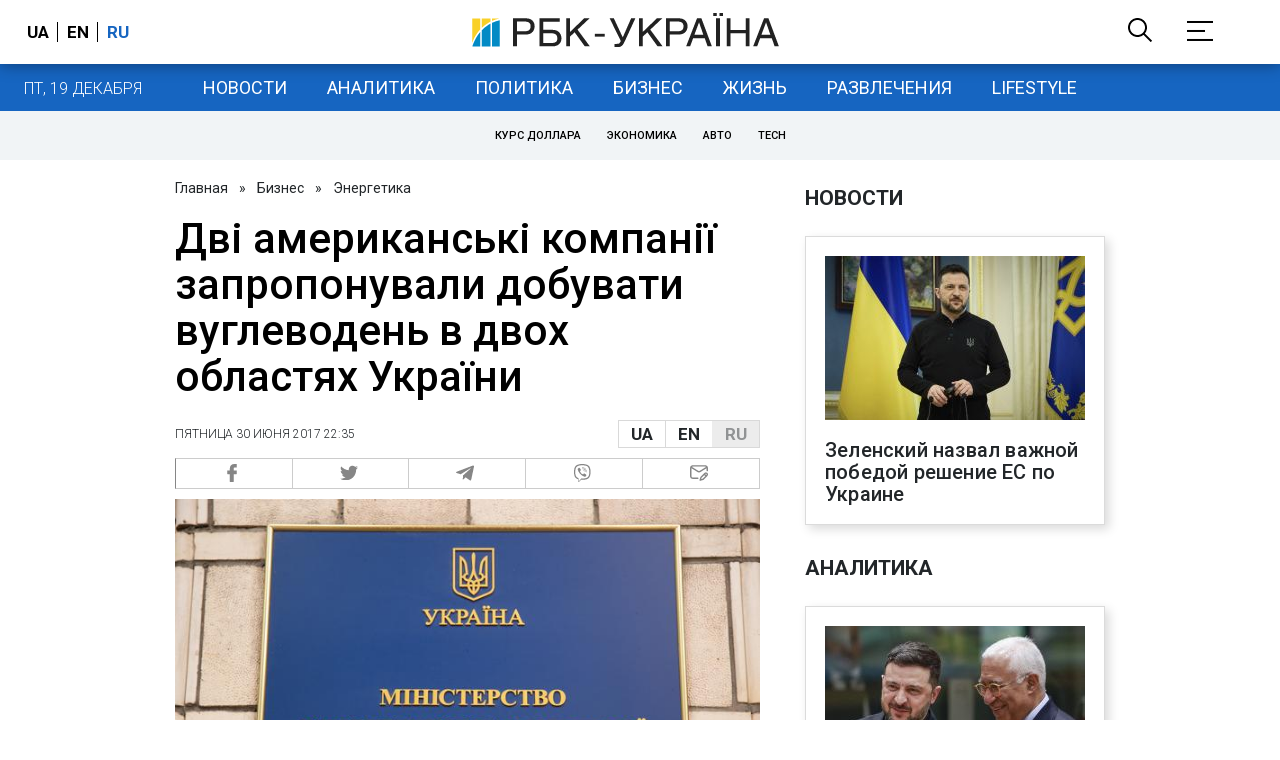

--- FILE ---
content_type: application/javascript; charset=utf-8
request_url: https://cdn.jsdelivr.net/npm/video.js@7.10.2/dist/video.min.js
body_size: 147106
content:
/**
 * @license
 * Video.js 7.10.2 <http://videojs.com/>
 * Copyright Brightcove, Inc. <https://www.brightcove.com/>
 * Available under Apache License Version 2.0
 * <https://github.com/videojs/video.js/blob/master/LICENSE>
 *
 * Includes vtt.js <https://github.com/mozilla/vtt.js>
 * Available under Apache License Version 2.0
 * <https://github.com/mozilla/vtt.js/blob/master/LICENSE>
 */
!function(e,t){"object"==typeof exports&&"undefined"!=typeof module?module.exports=t(require("global/window"),require("global/document")):"function"==typeof define&&define.amd?define(["global/window","global/document"],t):(e=e||self).videojs=t(e.window,e.document)}(this,function(T,d){"use strict";T=T&&Object.prototype.hasOwnProperty.call(T,"default")?T.default:T,d=d&&Object.prototype.hasOwnProperty.call(d,"default")?d.default:d;var h="7.10.2",l=[],e=function(o,u){return function(e,t,i){var n=u.levels[t],r=new RegExp("^("+n+")$");if("log"!==e&&i.unshift(e.toUpperCase()+":"),i.unshift(o+":"),l){l.push([].concat(i));var a=l.length-1e3;l.splice(0,0<a?a:0)}if(T.console){var s=T.console[e];s||"debug"!==e||(s=T.console.info||T.console.log),s&&n&&r.test(e)&&s[Array.isArray(i)?"apply":"call"](T.console,i)}}};var p=function t(i){function n(){for(var e=arguments.length,t=new Array(e),i=0;i<e;i++)t[i]=arguments[i];r("log",a,t)}var r,a="info";return r=e(i,n),n.createLogger=function(e){return t(i+": "+e)},n.levels={all:"debug|log|warn|error",off:"",debug:"debug|log|warn|error",info:"log|warn|error",warn:"warn|error",error:"error",DEFAULT:a},n.level=function(e){if("string"==typeof e){if(!n.levels.hasOwnProperty(e))throw new Error('"'+e+'" in not a valid log level');a=e}return a},(n.history=function(){return l?[].concat(l):[]}).filter=function(t){return(l||[]).filter(function(e){return new RegExp(".*"+t+".*").test(e[0])})},n.history.clear=function(){l&&(l.length=0)},n.history.disable=function(){null!==l&&(l.length=0,l=null)},n.history.enable=function(){null===l&&(l=[])},n.error=function(){for(var e=arguments.length,t=new Array(e),i=0;i<e;i++)t[i]=arguments[i];return r("error",a,t)},n.warn=function(){for(var e=arguments.length,t=new Array(e),i=0;i<e;i++)t[i]=arguments[i];return r("warn",a,t)},n.debug=function(){for(var e=arguments.length,t=new Array(e),i=0;i<e;i++)t[i]=arguments[i];return r("debug",a,t)},n}("VIDEOJS"),f=p.createLogger;function t(e){return e&&e.__esModule&&Object.prototype.hasOwnProperty.call(e,"default")?e.default:e}function i(e,t){return e(t={exports:{}},t.exports),t.exports}var m=i(function(e){function t(){return e.exports=t=Object.assign||function(e){for(var t=1;t<arguments.length;t++){var i=arguments[t];for(var n in i)Object.prototype.hasOwnProperty.call(i,n)&&(e[n]=i[n])}return e},t.apply(this,arguments)}e.exports=t}),n=Object.prototype.toString,a=function(e){return s(e)?Object.keys(e):[]};function r(t,i){a(t).forEach(function(e){return i(t[e],e)})}function g(i){for(var e=arguments.length,t=new Array(1<e?e-1:0),n=1;n<e;n++)t[n-1]=arguments[n];return Object.assign?m.apply(void 0,[i].concat(t)):(t.forEach(function(e){e&&r(e,function(e,t){i[t]=e})}),i)}function s(e){return!!e&&"object"==typeof e}function o(e){return s(e)&&"[object Object]"===n.call(e)&&e.constructor===Object}function u(e,t){if(!e||!t)return"";if("function"!=typeof T.getComputedStyle)return"";var i=T.getComputedStyle(e);return i?i.getPropertyValue(t)||i[t]:""}function c(e){return"string"==typeof e&&Boolean(e.trim())}function v(e){if(0<=e.indexOf(" "))throw new Error("class has illegal whitespace characters")}function y(){return d===T.document}function _(e){return s(e)&&1===e.nodeType}function b(){try{return T.parent!==T.self}catch(e){return!0}}function S(n){return function(e,t){if(!c(e))return d[n](null);c(t)&&(t=d.querySelector(t));var i=_(t)?t:d;return i[n]&&i[n](e)}}function k(e,i,t,n){void 0===e&&(e="div"),void 0===i&&(i={}),void 0===t&&(t={});var r=d.createElement(e);return Object.getOwnPropertyNames(i).forEach(function(e){var t=i[e];-1!==e.indexOf("aria-")||"role"===e||"type"===e?(p.warn("Setting attributes in the second argument of createEl()\nhas been deprecated. Use the third argument instead.\ncreateEl(type, properties, attributes). Attempting to set "+e+" to "+t+"."),r.setAttribute(e,t)):"textContent"===e?C(r,t):r[e]!==t&&(r[e]=t)}),Object.getOwnPropertyNames(t).forEach(function(e){r.setAttribute(e,t[e])}),n&&H(r,n),r}function C(e,t){return"undefined"==typeof e.textContent?e.innerText=t:e.textContent=t,e}function E(e,t){t.firstChild?t.insertBefore(e,t.firstChild):t.appendChild(e)}function w(e,t){return v(t),e.classList?e.classList.contains(t):function(e){return new RegExp("(^|\\s)"+e+"($|\\s)")}(t).test(e.className)}function I(e,t){return e.classList?e.classList.add(t):w(e,t)||(e.className=(e.className+" "+t).trim()),e}function A(e,t){return e.classList?e.classList.remove(t):(v(t),e.className=e.className.split(/\s+/).filter(function(e){return e!==t}).join(" ")),e}function x(e,t,i){var n=w(e,t);if("function"==typeof i&&(i=i(e,t)),"boolean"!=typeof i&&(i=!n),i!==n)return i?I(e,t):A(e,t),e}function P(i,n){Object.getOwnPropertyNames(n).forEach(function(e){var t=n[e];null===t||"undefined"==typeof t||!1===t?i.removeAttribute(e):i.setAttribute(e,!0===t?"":t)})}function L(e){var t={},i=",autoplay,controls,playsinline,loop,muted,default,defaultMuted,";if(e&&e.attributes&&0<e.attributes.length)for(var n=e.attributes,r=n.length-1;0<=r;r--){var a=n[r].name,s=n[r].value;"boolean"!=typeof e[a]&&-1===i.indexOf(","+a+",")||(s=null!==s),t[a]=s}return t}function O(e,t){return e.getAttribute(t)}function D(e,t,i){e.setAttribute(t,i)}function M(e,t){e.removeAttribute(t)}function R(){d.body.focus(),d.onselectstart=function(){return!1}}function N(){d.onselectstart=function(){return!0}}function U(e){if(e&&e.getBoundingClientRect&&e.parentNode){var t=e.getBoundingClientRect(),i={};return["bottom","height","left","right","top","width"].forEach(function(e){void 0!==t[e]&&(i[e]=t[e])}),i.height||(i.height=parseFloat(u(e,"height"))),i.width||(i.width=parseFloat(u(e,"width"))),i}}function F(e){if(!e||e&&!e.offsetParent)return{left:0,top:0,width:0,height:0};for(var t=e.offsetWidth,i=e.offsetHeight,n=0,r=0;n+=e.offsetLeft,r+=e.offsetTop,e=e.offsetParent;);return{left:n,top:r,width:t,height:i}}function B(e,t){var i={},n=F(t.target),r=F(e),a=r.width,s=r.height,o=t.offsetY-(r.top-n.top),u=t.offsetX-(r.left-n.left);return t.changedTouches&&(u=t.changedTouches[0].pageX-r.left,o=t.changedTouches[0].pageY+r.top),i.y=1-Math.max(0,Math.min(1,o/s)),i.x=Math.max(0,Math.min(1,u/a)),i}function j(e){return s(e)&&3===e.nodeType}function V(e){for(;e.firstChild;)e.removeChild(e.firstChild);return e}function q(e){return"function"==typeof e&&(e=e()),(Array.isArray(e)?e:[e]).map(function(e){return"function"==typeof e&&(e=e()),_(e)||j(e)?e:"string"==typeof e&&/\S/.test(e)?d.createTextNode(e):void 0}).filter(function(e){return e})}function H(t,e){return q(e).forEach(function(e){return t.appendChild(e)}),t}function W(e,t){return H(V(e),t)}function z(e){return void 0===e.button&&void 0===e.buttons||(0===e.button&&void 0===e.buttons||("mouseup"===e.type&&0===e.button&&0===e.buttons||0===e.button&&1===e.buttons))}var G,X=S("querySelector"),K=S("querySelectorAll"),Y=Object.freeze({__proto__:null,isReal:y,isEl:_,isInFrame:b,createEl:k,textContent:C,prependTo:E,hasClass:w,addClass:I,removeClass:A,toggleClass:x,setAttributes:P,getAttributes:L,getAttribute:O,setAttribute:D,removeAttribute:M,blockTextSelection:R,unblockTextSelection:N,getBoundingClientRect:U,findPosition:F,getPointerPosition:B,isTextNode:j,emptyEl:V,normalizeContent:q,appendContent:H,insertContent:W,isSingleLeftClick:z,$:X,$$:K}),$=!1,Q=function(){if(y()&&!1!==G.options.autoSetup){var e=Array.prototype.slice.call(d.getElementsByTagName("video")),t=Array.prototype.slice.call(d.getElementsByTagName("audio")),i=Array.prototype.slice.call(d.getElementsByTagName("video-js")),n=e.concat(t,i);if(n&&0<n.length)for(var r=0,a=n.length;r<a;r++){var s=n[r];if(!s||!s.getAttribute){J(1);break}void 0===s.player&&null!==s.getAttribute("data-setup")&&G(s)}else $||J(1)}};function J(e,t){t&&(G=t),T.setTimeout(Q,e)}function Z(){$=!0,T.removeEventListener("load",Z)}y()&&("complete"===d.readyState?Z():T.addEventListener("load",Z));function ee(e){var t=d.createElement("style");return t.className=e,t}function te(e,t){e.styleSheet?e.styleSheet.cssText=t:e.textContent=t}var ie,ne=3;function re(){return ne++}T.WeakMap||(ie=function(){function e(){this.vdata="vdata"+Math.floor(T.performance&&T.performance.now()||Date.now()),this.data={}}var t=e.prototype;return t.set=function(e,t){var i=e[this.vdata]||re();return e[this.vdata]||(e[this.vdata]=i),this.data[i]=t,this},t.get=function(e){var t=e[this.vdata];if(t)return this.data[t];p("We have no data for this element",e)},t.has=function(e){return e[this.vdata]in this.data},t.delete=function(e){var t=e[this.vdata];t&&(delete this.data[t],delete e[this.vdata])},e}());var ae,se=T.WeakMap?new WeakMap:new ie;function oe(e,t){if(se.has(e)){var i=se.get(e);0===i.handlers[t].length&&(delete i.handlers[t],e.removeEventListener?e.removeEventListener(t,i.dispatcher,!1):e.detachEvent&&e.detachEvent("on"+t,i.dispatcher)),Object.getOwnPropertyNames(i.handlers).length<=0&&(delete i.handlers,delete i.dispatcher,delete i.disabled),0===Object.getOwnPropertyNames(i).length&&se.delete(e)}}function ue(t,i,e,n){e.forEach(function(e){t(i,e,n)})}function le(e){if(e.fixed_)return e;function t(){return!0}function i(){return!1}if(!e||!e.isPropagationStopped){var n=e||T.event;for(var r in e={},n)"layerX"!==r&&"layerY"!==r&&"keyLocation"!==r&&"webkitMovementX"!==r&&"webkitMovementY"!==r&&("returnValue"===r&&n.preventDefault||(e[r]=n[r]));if(e.target||(e.target=e.srcElement||d),e.relatedTarget||(e.relatedTarget=e.fromElement===e.target?e.toElement:e.fromElement),e.preventDefault=function(){n.preventDefault&&n.preventDefault(),e.returnValue=!1,n.returnValue=!1,e.defaultPrevented=!0},e.defaultPrevented=!1,e.stopPropagation=function(){n.stopPropagation&&n.stopPropagation(),e.cancelBubble=!0,n.cancelBubble=!0,e.isPropagationStopped=t},e.isPropagationStopped=i,e.stopImmediatePropagation=function(){n.stopImmediatePropagation&&n.stopImmediatePropagation(),e.isImmediatePropagationStopped=t,e.stopPropagation()},e.isImmediatePropagationStopped=i,null!==e.clientX&&void 0!==e.clientX){var a=d.documentElement,s=d.body;e.pageX=e.clientX+(a&&a.scrollLeft||s&&s.scrollLeft||0)-(a&&a.clientLeft||s&&s.clientLeft||0),e.pageY=e.clientY+(a&&a.scrollTop||s&&s.scrollTop||0)-(a&&a.clientTop||s&&s.clientTop||0)}e.which=e.charCode||e.keyCode,null!==e.button&&void 0!==e.button&&(e.button=1&e.button?0:4&e.button?1:2&e.button?2:0)}return e.fixed_=!0,e}var ce=function(){if("boolean"!=typeof ae){ae=!1;try{var e=Object.defineProperty({},"passive",{get:function(){ae=!0}});T.addEventListener("test",null,e),T.removeEventListener("test",null,e)}catch(e){}}return ae},de=["touchstart","touchmove"];function he(s,e,t){if(Array.isArray(e))return ue(he,s,e,t);se.has(s)||se.set(s,{});var o=se.get(s);if(o.handlers||(o.handlers={}),o.handlers[e]||(o.handlers[e]=[]),t.guid||(t.guid=re()),o.handlers[e].push(t),o.dispatcher||(o.disabled=!1,o.dispatcher=function(e,t){if(!o.disabled){e=le(e);var i=o.handlers[e.type];if(i)for(var n=i.slice(0),r=0,a=n.length;r<a&&!e.isImmediatePropagationStopped();r++)try{n[r].call(s,e,t)}catch(e){p.error(e)}}}),1===o.handlers[e].length)if(s.addEventListener){var i=!1;ce()&&-1<de.indexOf(e)&&(i={passive:!0}),s.addEventListener(e,o.dispatcher,i)}else s.attachEvent&&s.attachEvent("on"+e,o.dispatcher)}function pe(e,t,i){if(se.has(e)){var n=se.get(e);if(n.handlers){if(Array.isArray(t))return ue(pe,e,t,i);var r=function(e,t){n.handlers[t]=[],oe(e,t)};if(void 0!==t){var a=n.handlers[t];if(a)if(i){if(i.guid)for(var s=0;s<a.length;s++)a[s].guid===i.guid&&a.splice(s--,1);oe(e,t)}else r(e,t)}else for(var o in n.handlers)Object.prototype.hasOwnProperty.call(n.handlers||{},o)&&r(e,o)}}}function fe(e,t,i){var n=se.has(e)?se.get(e):{},r=e.parentNode||e.ownerDocument;if("string"==typeof t?t={type:t,target:e}:t.target||(t.target=e),t=le(t),n.dispatcher&&n.dispatcher.call(e,t,i),r&&!t.isPropagationStopped()&&!0===t.bubbles)fe.call(null,r,t,i);else if(!r&&!t.defaultPrevented&&t.target&&t.target[t.type]){se.has(t.target)||se.set(t.target,{});var a=se.get(t.target);t.target[t.type]&&(a.disabled=!0,"function"==typeof t.target[t.type]&&t.target[t.type](),a.disabled=!1)}return!t.defaultPrevented}function me(e,t,i){if(Array.isArray(t))return ue(me,e,t,i);function n(){pe(e,t,n),i.apply(this,arguments)}n.guid=i.guid=i.guid||re(),he(e,t,n)}function ge(e,t,i){function n(){pe(e,t,n),i.apply(this,arguments)}n.guid=i.guid=i.guid||re(),he(e,t,n)}function ve(e,t,i){t.guid||(t.guid=re());var n=t.bind(e);return n.guid=i?i+"_"+t.guid:t.guid,n}function ye(t,i){var n=T.performance.now();return function(){var e=T.performance.now();i<=e-n&&(t.apply(void 0,arguments),n=e)}}function _e(){}var be,Te=Object.freeze({__proto__:null,fixEvent:le,on:he,off:pe,trigger:fe,one:me,any:ge});_e.prototype.allowedEvents_={},_e.prototype.addEventListener=_e.prototype.on=function(e,t){var i=this.addEventListener;this.addEventListener=function(){},he(this,e,t),this.addEventListener=i},_e.prototype.removeEventListener=_e.prototype.off=function(e,t){pe(this,e,t)},_e.prototype.one=function(e,t){var i=this.addEventListener;this.addEventListener=function(){},me(this,e,t),this.addEventListener=i},_e.prototype.any=function(e,t){var i=this.addEventListener;this.addEventListener=function(){},ge(this,e,t),this.addEventListener=i},_e.prototype.dispatchEvent=_e.prototype.trigger=function(e){var t=e.type||e;"string"==typeof e&&(e={type:t}),e=le(e),this.allowedEvents_[t]&&this["on"+t]&&this["on"+t](e),fe(this,e)},_e.prototype.queueTrigger=function(e){var t=this;be=be||new Map;var i=e.type||e,n=be.get(this);n||(n=new Map,be.set(this,n));var r=n.get(i);n.delete(i),T.clearTimeout(r);var a=T.setTimeout(function(){0===n.size&&(n=null,be.delete(t)),t.trigger(e)},0);n.set(i,a)};function Se(e){return"string"==typeof e&&/\S/.test(e)||Array.isArray(e)&&!!e.length}function ke(e){if(!e.nodeName&&!Ae(e))throw new Error("Invalid target; must be a DOM node or evented object.")}function Ce(e){if(!Se(e))throw new Error("Invalid event type; must be a non-empty string or array.")}function Ee(e){if("function"!=typeof e)throw new Error("Invalid listener; must be a function.")}function we(e,t){var i,n,r,a=t.length<3||t[0]===e||t[0]===e.eventBusEl_;return r=a?(i=e.eventBusEl_,3<=t.length&&t.shift(),n=t[0],t[1]):(i=t[0],n=t[1],t[2]),ke(i),Ce(n),Ee(r),{isTargetingSelf:a,target:i,type:n,listener:r=ve(e,r)}}function Ie(e,t,i,n){ke(e),e.nodeName?Te[t](e,i,n):e[t](i,n)}var Ae=function(t){return t instanceof _e||!!t.eventBusEl_&&["on","one","off","trigger"].every(function(e){return"function"==typeof t[e]})},xe={on:function(){for(var e=this,t=arguments.length,i=new Array(t),n=0;n<t;n++)i[n]=arguments[n];var r=we(this,i),a=r.isTargetingSelf,s=r.target,o=r.type,u=r.listener;if(Ie(s,"on",o,u),!a){var l=function(){return e.off(s,o,u)};l.guid=u.guid;var c=function(){return e.off("dispose",l)};c.guid=u.guid,Ie(this,"on","dispose",l),Ie(s,"on","dispose",c)}},one:function(){for(var r=this,e=arguments.length,t=new Array(e),i=0;i<e;i++)t[i]=arguments[i];var n=we(this,t),a=n.isTargetingSelf,s=n.target,o=n.type,u=n.listener;if(a)Ie(s,"one",o,u);else{var l=function e(){r.off(s,o,e);for(var t=arguments.length,i=new Array(t),n=0;n<t;n++)i[n]=arguments[n];u.apply(null,i)};l.guid=u.guid,Ie(s,"one",o,l)}},any:function(){for(var r=this,e=arguments.length,t=new Array(e),i=0;i<e;i++)t[i]=arguments[i];var n=we(this,t),a=n.isTargetingSelf,s=n.target,o=n.type,u=n.listener;if(a)Ie(s,"any",o,u);else{var l=function e(){r.off(s,o,e);for(var t=arguments.length,i=new Array(t),n=0;n<t;n++)i[n]=arguments[n];u.apply(null,i)};l.guid=u.guid,Ie(s,"any",o,l)}},off:function(e,t,i){if(!e||Se(e))pe(this.eventBusEl_,e,t);else{var n=e,r=t;ke(n),Ce(r),Ee(i),i=ve(this,i),this.off("dispose",i),n.nodeName?(pe(n,r,i),pe(n,"dispose",i)):Ae(n)&&(n.off(r,i),n.off("dispose",i))}},trigger:function(e,t){return fe(this.eventBusEl_,e,t)}};function Pe(e,t){void 0===t&&(t={});var i=t.eventBusKey;if(i){if(!e[i].nodeName)throw new Error('The eventBusKey "'+i+'" does not refer to an element.');e.eventBusEl_=e[i]}else e.eventBusEl_=k("span",{className:"vjs-event-bus"});return g(e,xe),e.eventedCallbacks&&e.eventedCallbacks.forEach(function(e){e()}),e.on("dispose",function(){e.off(),T.setTimeout(function(){e.eventBusEl_=null},0)}),e}var Le={state:{},setState:function(e){var i,n=this;return"function"==typeof e&&(e=e()),r(e,function(e,t){n.state[t]!==e&&((i=i||{})[t]={from:n.state[t],to:e}),n.state[t]=e}),i&&Ae(this)&&this.trigger({changes:i,type:"statechanged"}),i}};function Oe(e,t){return g(e,Le),e.state=g({},e.state,t),"function"==typeof e.handleStateChanged&&Ae(e)&&e.on("statechanged",e.handleStateChanged),e}function De(e){return"string"!=typeof e?e:e.replace(/./,function(e){return e.toLowerCase()})}function Me(e){return"string"!=typeof e?e:e.replace(/./,function(e){return e.toUpperCase()})}function Re(){for(var i={},e=arguments.length,t=new Array(e),n=0;n<e;n++)t[n]=arguments[n];return t.forEach(function(e){e&&r(e,function(e,t){o(e)?(o(i[t])||(i[t]={}),i[t]=Re(i[t],e)):i[t]=e})}),i}var Ne=function(){function e(){this.map_={}}var t=e.prototype;return t.has=function(e){return e in this.map_},t.delete=function(e){var t=this.has(e);return delete this.map_[e],t},t.set=function(e,t){return this.set_[e]=t,this},t.forEach=function(e,t){for(var i in this.map_)e.call(t,this.map_[i],i,this)},e}(),Ue=T.Map?T.Map:Ne,Fe=function(){function e(){this.set_={}}var t=e.prototype;return t.has=function(e){return e in this.set_},t.delete=function(e){var t=this.has(e);return delete this.set_[e],t},t.add=function(e){return this.set_[e]=1,this},t.forEach=function(e,t){for(var i in this.set_)e.call(t,i,i,this)},e}(),Be=T.Set?T.Set:Fe,je=function(){function l(e,t,i){if(!e&&this.play?this.player_=e=this:this.player_=e,this.isDisposed_=!1,this.parentComponent_=null,this.options_=Re({},this.options_),t=this.options_=Re(this.options_,t),this.id_=t.id||t.el&&t.el.id,!this.id_){var n=e&&e.id&&e.id()||"no_player";this.id_=n+"_component_"+re()}this.name_=t.name||null,t.el?this.el_=t.el:!1!==t.createEl&&(this.el_=this.createEl()),!1!==t.evented&&Pe(this,{eventBusKey:this.el_?"el_":null}),Oe(this,this.constructor.defaultState),this.children_=[],this.childIndex_={},this.childNameIndex_={},this.setTimeoutIds_=new Be,this.setIntervalIds_=new Be,this.rafIds_=new Be,this.namedRafs_=new Ue,(this.clearingTimersOnDispose_=!1)!==t.initChildren&&this.initChildren(),this.ready(i),!1!==t.reportTouchActivity&&this.enableTouchActivity()}var e=l.prototype;return e.dispose=function(){if(!this.isDisposed_){if(this.trigger({type:"dispose",bubbles:!1}),this.isDisposed_=!0,this.children_)for(var e=this.children_.length-1;0<=e;e--)this.children_[e].dispose&&this.children_[e].dispose();this.children_=null,this.childIndex_=null,this.childNameIndex_=null,this.parentComponent_=null,this.el_&&(this.el_.parentNode&&this.el_.parentNode.removeChild(this.el_),se.has(this.el_)&&se.delete(this.el_),this.el_=null),this.player_=null}},e.isDisposed=function(){return Boolean(this.isDisposed_)},e.player=function(){return this.player_},e.options=function(e){return e&&(this.options_=Re(this.options_,e)),this.options_},e.el=function(){return this.el_},e.createEl=function(e,t,i){return k(e,t,i)},e.localize=function(e,r,t){void 0===t&&(t=e);var i=this.player_.language&&this.player_.language(),n=this.player_.languages&&this.player_.languages(),a=n&&n[i],s=i&&i.split("-")[0],o=n&&n[s],u=t;return a&&a[e]?u=a[e]:o&&o[e]&&(u=o[e]),r&&(u=u.replace(/\{(\d+)\}/g,function(e,t){var i=r[t-1],n=i;return"undefined"==typeof i&&(n=e),n})),u},e.contentEl=function(){return this.contentEl_||this.el_},e.id=function(){return this.id_},e.name=function(){return this.name_},e.children=function(){return this.children_},e.getChildById=function(e){return this.childIndex_[e]},e.getChild=function(e){if(e)return this.childNameIndex_[e]},e.getDescendant=function(){for(var e=arguments.length,t=new Array(e),i=0;i<e;i++)t[i]=arguments[i];t=t.reduce(function(e,t){return e.concat(t)},[]);for(var n=this,r=0;r<t.length;r++)if(!(n=n.getChild(t[r]))||!n.getChild)return;return n},e.addChild=function(e,t,i){var n,r;if(void 0===t&&(t={}),void 0===i&&(i=this.children_.length),"string"==typeof e){r=Me(e);var a=t.componentClass||r;t.name=r;var s=l.getComponent(a);if(!s)throw new Error("Component "+a+" does not exist");if("function"!=typeof s)return null;n=new s(this.player_||this,t)}else n=e;if(n.parentComponent_&&n.parentComponent_.removeChild(n),this.children_.splice(i,0,n),n.parentComponent_=this,"function"==typeof n.id&&(this.childIndex_[n.id()]=n),(r=r||n.name&&Me(n.name()))&&(this.childNameIndex_[r]=n,this.childNameIndex_[De(r)]=n),"function"==typeof n.el&&n.el()){var o=null;this.children_[i+1]&&(this.children_[i+1].el_?o=this.children_[i+1].el_:_(this.children_[i+1])&&(o=this.children_[i+1])),this.contentEl().insertBefore(n.el(),o)}return n},e.removeChild=function(e){if("string"==typeof e&&(e=this.getChild(e)),e&&this.children_){for(var t=!1,i=this.children_.length-1;0<=i;i--)if(this.children_[i]===e){t=!0,this.children_.splice(i,1);break}if(t){e.parentComponent_=null,this.childIndex_[e.id()]=null,this.childNameIndex_[Me(e.name())]=null,this.childNameIndex_[De(e.name())]=null;var n=e.el();n&&n.parentNode===this.contentEl()&&this.contentEl().removeChild(e.el())}}},e.initChildren=function(){var r=this,n=this.options_.children;if(n){var e,a=this.options_,i=l.getComponent("Tech");(e=Array.isArray(n)?n:Object.keys(n)).concat(Object.keys(this.options_).filter(function(t){return!e.some(function(e){return"string"==typeof e?t===e:t===e.name})})).map(function(e){var t,i;return i="string"==typeof e?n[t=e]||r.options_[t]||{}:(t=e.name,e),{name:t,opts:i}}).filter(function(e){var t=l.getComponent(e.opts.componentClass||Me(e.name));return t&&!i.isTech(t)}).forEach(function(e){var t=e.name,i=e.opts;if(void 0!==a[t]&&(i=a[t]),!1!==i){!0===i&&(i={}),i.playerOptions=r.options_.playerOptions;var n=r.addChild(t,i);n&&(r[t]=n)}})}},e.buildCSSClass=function(){return""},e.ready=function(e,t){if(void 0===t&&(t=!1),e)return this.isReady_?void(t?e.call(this):this.setTimeout(e,1)):(this.readyQueue_=this.readyQueue_||[],void this.readyQueue_.push(e))},e.triggerReady=function(){this.isReady_=!0,this.setTimeout(function(){var e=this.readyQueue_;this.readyQueue_=[],e&&0<e.length&&e.forEach(function(e){e.call(this)},this),this.trigger("ready")},1)},e.$=function(e,t){return X(e,t||this.contentEl())},e.$$=function(e,t){return K(e,t||this.contentEl())},e.hasClass=function(e){return w(this.el_,e)},e.addClass=function(e){I(this.el_,e)},e.removeClass=function(e){A(this.el_,e)},e.toggleClass=function(e,t){x(this.el_,e,t)},e.show=function(){this.removeClass("vjs-hidden")},e.hide=function(){this.addClass("vjs-hidden")},e.lockShowing=function(){this.addClass("vjs-lock-showing")},e.unlockShowing=function(){this.removeClass("vjs-lock-showing")},e.getAttribute=function(e){return O(this.el_,e)},e.setAttribute=function(e,t){D(this.el_,e,t)},e.removeAttribute=function(e){M(this.el_,e)},e.width=function(e,t){return this.dimension("width",e,t)},e.height=function(e,t){return this.dimension("height",e,t)},e.dimensions=function(e,t){this.width(e,!0),this.height(t)},e.dimension=function(e,t,i){if(void 0!==t)return null!==t&&t==t||(t=0),-1!==(""+t).indexOf("%")||-1!==(""+t).indexOf("px")?this.el_.style[e]=t:this.el_.style[e]="auto"===t?"":t+"px",void(i||this.trigger("componentresize"));if(!this.el_)return 0;var n=this.el_.style[e],r=n.indexOf("px");return-1!==r?parseInt(n.slice(0,r),10):parseInt(this.el_["offset"+Me(e)],10)},e.currentDimension=function(e){var t=0;if("width"!==e&&"height"!==e)throw new Error("currentDimension only accepts width or height value");if(t=u(this.el_,e),0===(t=parseFloat(t))||isNaN(t)){var i="offset"+Me(e);t=this.el_[i]}return t},e.currentDimensions=function(){return{width:this.currentDimension("width"),height:this.currentDimension("height")}},e.currentWidth=function(){return this.currentDimension("width")},e.currentHeight=function(){return this.currentDimension("height")},e.focus=function(){this.el_.focus()},e.blur=function(){this.el_.blur()},e.handleKeyDown=function(e){this.player_&&(e.stopPropagation(),this.player_.handleKeyDown(e))},e.handleKeyPress=function(e){this.handleKeyDown(e)},e.emitTapEvents=function(){var n,t=0,r=null;this.on("touchstart",function(e){1===e.touches.length&&(r={pageX:e.touches[0].pageX,pageY:e.touches[0].pageY},t=T.performance.now(),n=!0)}),this.on("touchmove",function(e){if(1<e.touches.length)n=!1;else if(r){var t=e.touches[0].pageX-r.pageX,i=e.touches[0].pageY-r.pageY;10<Math.sqrt(t*t+i*i)&&(n=!1)}});function e(){n=!1}this.on("touchleave",e),this.on("touchcancel",e),this.on("touchend",function(e){!(r=null)===n&&T.performance.now()-t<200&&(e.preventDefault(),this.trigger("tap"))})},e.enableTouchActivity=function(){if(this.player()&&this.player().reportUserActivity){var t,i=ve(this.player(),this.player().reportUserActivity);this.on("touchstart",function(){i(),this.clearInterval(t),t=this.setInterval(i,250)});var e=function(e){i(),this.clearInterval(t)};this.on("touchmove",i),this.on("touchend",e),this.on("touchcancel",e)}},e.setTimeout=function(e,t){var i,n=this;return e=ve(this,e),this.clearTimersOnDispose_(),i=T.setTimeout(function(){n.setTimeoutIds_.has(i)&&n.setTimeoutIds_.delete(i),e()},t),this.setTimeoutIds_.add(i),i},e.clearTimeout=function(e){return this.setTimeoutIds_.has(e)&&(this.setTimeoutIds_.delete(e),T.clearTimeout(e)),e},e.setInterval=function(e,t){e=ve(this,e),this.clearTimersOnDispose_();var i=T.setInterval(e,t);return this.setIntervalIds_.add(i),i},e.clearInterval=function(e){return this.setIntervalIds_.has(e)&&(this.setIntervalIds_.delete(e),T.clearInterval(e)),e},e.requestAnimationFrame=function(e){var t,i=this;return this.supportsRaf_?(this.clearTimersOnDispose_(),e=ve(this,e),t=T.requestAnimationFrame(function(){i.rafIds_.has(t)&&i.rafIds_.delete(t),e()}),this.rafIds_.add(t),t):this.setTimeout(e,1e3/60)},e.requestNamedAnimationFrame=function(e,t){var i=this;if(!this.namedRafs_.has(e)){this.clearTimersOnDispose_(),t=ve(this,t);var n=this.requestAnimationFrame(function(){t(),i.namedRafs_.has(e)&&i.namedRafs_.delete(e)});return this.namedRafs_.set(e,n),e}},e.cancelNamedAnimationFrame=function(e){this.namedRafs_.has(e)&&(this.cancelAnimationFrame(this.namedRafs_.get(e)),this.namedRafs_.delete(e))},e.cancelAnimationFrame=function(e){return this.supportsRaf_?(this.rafIds_.has(e)&&(this.rafIds_.delete(e),T.cancelAnimationFrame(e)),e):this.clearTimeout(e)},e.clearTimersOnDispose_=function(){var n=this;this.clearingTimersOnDispose_||(this.clearingTimersOnDispose_=!0,this.one("dispose",function(){[["namedRafs_","cancelNamedAnimationFrame"],["rafIds_","cancelAnimationFrame"],["setTimeoutIds_","clearTimeout"],["setIntervalIds_","clearInterval"]].forEach(function(e){var t=e[0],i=e[1];n[t].forEach(function(e,t){return n[i](t)})}),n.clearingTimersOnDispose_=!1}))},l.registerComponent=function(e,t){if("string"!=typeof e||!e)throw new Error('Illegal component name, "'+e+'"; must be a non-empty string.');var i,n=l.getComponent("Tech"),r=n&&n.isTech(t),a=l===t||l.prototype.isPrototypeOf(t.prototype);if(r||!a)throw i=r?"techs must be registered using Tech.registerTech()":"must be a Component subclass",new Error('Illegal component, "'+e+'"; '+i+".");e=Me(e),l.components_||(l.components_={});var s=l.getComponent("Player");if("Player"===e&&s&&s.players){var o=s.players,u=Object.keys(o);if(o&&0<u.length&&u.map(function(e){return o[e]}).every(Boolean))throw new Error("Can not register Player component after player has been created.")}return l.components_[e]=t,l.components_[De(e)]=t},l.getComponent=function(e){if(e&&l.components_)return l.components_[e]},l}();je.prototype.supportsRaf_="function"==typeof T.requestAnimationFrame&&"function"==typeof T.cancelAnimationFrame,je.registerComponent("Component",je);var Ve=function(e){if(void 0===e)throw new ReferenceError("this hasn't been initialised - super() hasn't been called");return e};i(function(t){function i(e){return"function"==typeof Symbol&&"symbol"==typeof Symbol.iterator?t.exports=i=function(e){return typeof e}:t.exports=i=function(e){return e&&"function"==typeof Symbol&&e.constructor===Symbol&&e!==Symbol.prototype?"symbol":typeof e},i(e)}t.exports=i}),i(function(t){function i(e){return t.exports=i=Object.setPrototypeOf?Object.getPrototypeOf:function(e){return e.__proto__||Object.getPrototypeOf(e)},i(e)}t.exports=i});var qe,He,We,ze,Ge=function(e,t){e.prototype=Object.create(t.prototype),(e.prototype.constructor=e).__proto__=t},Xe=T.navigator&&T.navigator.userAgent||"",Ke=/AppleWebKit\/([\d.]+)/i.exec(Xe),Ye=Ke?parseFloat(Ke.pop()):null,$e=/iPod/i.test(Xe),Qe=(qe=Xe.match(/OS (\d+)_/i))&&qe[1]?qe[1]:null,Je=/Android/i.test(Xe),Ze=function(){var e=Xe.match(/Android (\d+)(?:\.(\d+))?(?:\.(\d+))*/i);if(!e)return null;var t=e[1]&&parseFloat(e[1]),i=e[2]&&parseFloat(e[2]);return t&&i?parseFloat(e[1]+"."+e[2]):t||null}(),et=Je&&Ze<5&&Ye<537,tt=/Firefox/i.test(Xe),it=/Edg/i.test(Xe),nt=!it&&(/Chrome/i.test(Xe)||/CriOS/i.test(Xe)),rt=(He=Xe.match(/(Chrome|CriOS)\/(\d+)/))&&He[2]?parseFloat(He[2]):null,at=(We=/MSIE\s(\d+)\.\d/.exec(Xe),!(ze=We&&parseFloat(We[1]))&&/Trident\/7.0/i.test(Xe)&&/rv:11.0/.test(Xe)&&(ze=11),ze),st=/Safari/i.test(Xe)&&!nt&&!Je&&!it,ot=/Windows/i.test(Xe),ut=y()&&("ontouchstart"in T||T.navigator.maxTouchPoints||T.DocumentTouch&&T.document instanceof T.DocumentTouch),lt=/iPad/i.test(Xe)||st&&ut&&!/iPhone/i.test(Xe),ct=/iPhone/i.test(Xe)&&!lt,dt=ct||lt||$e,ht=(st||dt)&&!nt,pt=Object.freeze({__proto__:null,IS_IPOD:$e,IOS_VERSION:Qe,IS_ANDROID:Je,ANDROID_VERSION:Ze,IS_NATIVE_ANDROID:et,IS_FIREFOX:tt,IS_EDGE:it,IS_CHROME:nt,CHROME_VERSION:rt,IE_VERSION:at,IS_SAFARI:st,IS_WINDOWS:ot,TOUCH_ENABLED:ut,IS_IPAD:lt,IS_IPHONE:ct,IS_IOS:dt,IS_ANY_SAFARI:ht});function ft(e,t,i,n){return function(e,t,i){if("number"!=typeof t||t<0||i<t)throw new Error("Failed to execute '"+e+"' on 'TimeRanges': The index provided ("+t+") is non-numeric or out of bounds (0-"+i+").")}(e,n,i.length-1),i[n][t]}function mt(e){return void 0===e||0===e.length?{length:0,start:function(){throw new Error("This TimeRanges object is empty")},end:function(){throw new Error("This TimeRanges object is empty")}}:{length:e.length,start:ft.bind(null,"start",0,e),end:ft.bind(null,"end",1,e)}}function gt(e,t){return Array.isArray(e)?mt(e):void 0===e||void 0===t?mt():mt([[e,t]])}function vt(e,t){var i,n,r=0;if(!t)return 0;e&&e.length||(e=gt(0,0));for(var a=0;a<e.length;a++)i=e.start(a),t<(n=e.end(a))&&(n=t),r+=n-i;return r/t}for(var yt,_t={prefixed:!0},bt=[["requestFullscreen","exitFullscreen","fullscreenElement","fullscreenEnabled","fullscreenchange","fullscreenerror","fullscreen"],["webkitRequestFullscreen","webkitExitFullscreen","webkitFullscreenElement","webkitFullscreenEnabled","webkitfullscreenchange","webkitfullscreenerror","-webkit-full-screen"],["mozRequestFullScreen","mozCancelFullScreen","mozFullScreenElement","mozFullScreenEnabled","mozfullscreenchange","mozfullscreenerror","-moz-full-screen"],["msRequestFullscreen","msExitFullscreen","msFullscreenElement","msFullscreenEnabled","MSFullscreenChange","MSFullscreenError","-ms-fullscreen"]],Tt=bt[0],St=0;St<bt.length;St++)if(bt[St][1]in d){yt=bt[St];break}if(yt){for(var kt=0;kt<yt.length;kt++)_t[Tt[kt]]=yt[kt];_t.prefixed=yt[0]!==Tt[0]}function Ct(e){if(e instanceof Ct)return e;"number"==typeof e?this.code=e:"string"==typeof e?this.message=e:s(e)&&("number"==typeof e.code&&(this.code=e.code),g(this,e)),this.message||(this.message=Ct.defaultMessages[this.code]||"")}Ct.prototype.code=0,Ct.prototype.message="",Ct.prototype.status=null,Ct.errorTypes=["MEDIA_ERR_CUSTOM","MEDIA_ERR_ABORTED","MEDIA_ERR_NETWORK","MEDIA_ERR_DECODE","MEDIA_ERR_SRC_NOT_SUPPORTED","MEDIA_ERR_ENCRYPTED"],Ct.defaultMessages={1:"You aborted the media playback",2:"A network error caused the media download to fail part-way.",3:"The media playback was aborted due to a corruption problem or because the media used features your browser did not support.",4:"The media could not be loaded, either because the server or network failed or because the format is not supported.",5:"The media is encrypted and we do not have the keys to decrypt it."};for(var Et=0;Et<Ct.errorTypes.length;Et++)Ct[Ct.errorTypes[Et]]=Et,Ct.prototype[Ct.errorTypes[Et]]=Et;var wt=function(e,t){var i,n=null;try{i=JSON.parse(e,t)}catch(e){n=e}return[n,i]};function It(e){return null!=e&&"function"==typeof e.then}function At(e){It(e)&&e.then(null,function(e){})}function xt(n){return["kind","label","language","id","inBandMetadataTrackDispatchType","mode","src"].reduce(function(e,t,i){return n[t]&&(e[t]=n[t]),e},{cues:n.cues&&Array.prototype.map.call(n.cues,function(e){return{startTime:e.startTime,endTime:e.endTime,text:e.text,id:e.id}})})}var Pt=function(e){var t=e.$$("track"),i=Array.prototype.map.call(t,function(e){return e.track});return Array.prototype.map.call(t,function(e){var t=xt(e.track);return e.src&&(t.src=e.src),t}).concat(Array.prototype.filter.call(e.textTracks(),function(e){return-1===i.indexOf(e)}).map(xt))},Lt=function(e,i){return e.forEach(function(e){var t=i.addRemoteTextTrack(e).track;!e.src&&e.cues&&e.cues.forEach(function(e){return t.addCue(e)})}),i.textTracks()},Ot=i(function(e,t){function i(e){if(e&&"object"==typeof e){var t=e.which||e.keyCode||e.charCode;t&&(e=t)}if("number"==typeof e)return s[e];var i,n=String(e);return(i=r[n.toLowerCase()])?i:(i=a[n.toLowerCase()])||(1===n.length?n.charCodeAt(0):void 0)}i.isEventKey=function(e,t){if(e&&"object"==typeof e){var i=e.which||e.keyCode||e.charCode;if(null==i)return!1;if("string"==typeof t){var n;if(n=r[t.toLowerCase()])return n===i;if(n=a[t.toLowerCase()])return n===i}else if("number"==typeof t)return t===i;return!1}};var r=(t=e.exports=i).code=t.codes={backspace:8,tab:9,enter:13,shift:16,ctrl:17,alt:18,"pause/break":19,"caps lock":20,esc:27,space:32,"page up":33,"page down":34,end:35,home:36,left:37,up:38,right:39,down:40,insert:45,delete:46,command:91,"left command":91,"right command":93,"numpad *":106,"numpad +":107,"numpad -":109,"numpad .":110,"numpad /":111,"num lock":144,"scroll lock":145,"my computer":182,"my calculator":183,";":186,"=":187,",":188,"-":189,".":190,"/":191,"`":192,"[":219,"\\":220,"]":221,"'":222},a=t.aliases={windows:91,"⇧":16,"⌥":18,"⌃":17,"⌘":91,ctl:17,control:17,option:18,pause:19,break:19,caps:20,return:13,escape:27,spc:32,spacebar:32,pgup:33,pgdn:34,ins:45,del:46,cmd:91};for(n=97;n<123;n++)r[String.fromCharCode(n)]=n-32;for(var n=48;n<58;n++)r[n-48]=n;for(n=1;n<13;n++)r["f"+n]=n+111;for(n=0;n<10;n++)r["numpad "+n]=n+96;var s=t.names=t.title={};for(n in r)s[r[n]]=n;for(var o in a)r[o]=a[o]}),Dt=(Ot.code,Ot.codes,Ot.aliases,Ot.names,Ot.title,"vjs-modal-dialog"),Mt=function(n){function e(e,t){var i;return(i=n.call(this,e,t)||this).opened_=i.hasBeenOpened_=i.hasBeenFilled_=!1,i.closeable(!i.options_.uncloseable),i.content(i.options_.content),i.contentEl_=k("div",{className:Dt+"-content"},{role:"document"}),i.descEl_=k("p",{className:Dt+"-description vjs-control-text",id:i.el().getAttribute("aria-describedby")}),C(i.descEl_,i.description()),i.el_.appendChild(i.descEl_),i.el_.appendChild(i.contentEl_),i}Ge(e,n);var t=e.prototype;return t.createEl=function(){return n.prototype.createEl.call(this,"div",{className:this.buildCSSClass(),tabIndex:-1},{"aria-describedby":this.id()+"_description","aria-hidden":"true","aria-label":this.label(),role:"dialog"})},t.dispose=function(){this.contentEl_=null,this.descEl_=null,this.previouslyActiveEl_=null,n.prototype.dispose.call(this)},t.buildCSSClass=function(){return Dt+" vjs-hidden "+n.prototype.buildCSSClass.call(this)},t.label=function(){return this.localize(this.options_.label||"Modal Window")},t.description=function(){var e=this.options_.description||this.localize("This is a modal window.");return this.closeable()&&(e+=" "+this.localize("This modal can be closed by pressing the Escape key or activating the close button.")),e},t.open=function(){if(!this.opened_){var e=this.player();this.trigger("beforemodalopen"),this.opened_=!0,!this.options_.fillAlways&&(this.hasBeenOpened_||this.hasBeenFilled_)||this.fill(),this.wasPlaying_=!e.paused(),this.options_.pauseOnOpen&&this.wasPlaying_&&e.pause(),this.on("keydown",this.handleKeyDown),this.hadControls_=e.controls(),e.controls(!1),this.show(),this.conditionalFocus_(),this.el().setAttribute("aria-hidden","false"),this.trigger("modalopen"),this.hasBeenOpened_=!0}},t.opened=function(e){return"boolean"==typeof e&&this[e?"open":"close"](),this.opened_},t.close=function(){if(this.opened_){var e=this.player();this.trigger("beforemodalclose"),this.opened_=!1,this.wasPlaying_&&this.options_.pauseOnOpen&&e.play(),this.off("keydown",this.handleKeyDown),this.hadControls_&&e.controls(!0),this.hide(),this.el().setAttribute("aria-hidden","true"),this.trigger("modalclose"),this.conditionalBlur_(),this.options_.temporary&&this.dispose()}},t.closeable=function(e){if("boolean"==typeof e){var t=this.closeable_=!!e,i=this.getChild("closeButton");if(t&&!i){var n=this.contentEl_;this.contentEl_=this.el_,i=this.addChild("closeButton",{controlText:"Close Modal Dialog"}),this.contentEl_=n,this.on(i,"close",this.close)}!t&&i&&(this.off(i,"close",this.close),this.removeChild(i),i.dispose())}return this.closeable_},t.fill=function(){this.fillWith(this.content())},t.fillWith=function(e){var t=this.contentEl(),i=t.parentNode,n=t.nextSibling;this.trigger("beforemodalfill"),this.hasBeenFilled_=!0,i.removeChild(t),this.empty(),W(t,e),this.trigger("modalfill"),n?i.insertBefore(t,n):i.appendChild(t);var r=this.getChild("closeButton");r&&i.appendChild(r.el_)},t.empty=function(){this.trigger("beforemodalempty"),V(this.contentEl()),this.trigger("modalempty")},t.content=function(e){return"undefined"!=typeof e&&(this.content_=e),this.content_},t.conditionalFocus_=function(){var e=d.activeElement,t=this.player_.el_;this.previouslyActiveEl_=null,!t.contains(e)&&t!==e||(this.previouslyActiveEl_=e,this.focus())},t.conditionalBlur_=function(){this.previouslyActiveEl_&&(this.previouslyActiveEl_.focus(),this.previouslyActiveEl_=null)},t.handleKeyDown=function(e){if(e.stopPropagation(),Ot.isEventKey(e,"Escape")&&this.closeable())return e.preventDefault(),void this.close();if(Ot.isEventKey(e,"Tab")){for(var t,i=this.focusableEls_(),n=this.el_.querySelector(":focus"),r=0;r<i.length;r++)if(n===i[r]){t=r;break}d.activeElement===this.el_&&(t=0),e.shiftKey&&0===t?(i[i.length-1].focus(),e.preventDefault()):e.shiftKey||t!==i.length-1||(i[0].focus(),e.preventDefault())}},t.focusableEls_=function(){var e=this.el_.querySelectorAll("*");return Array.prototype.filter.call(e,function(e){return(e instanceof T.HTMLAnchorElement||e instanceof T.HTMLAreaElement)&&e.hasAttribute("href")||(e instanceof T.HTMLInputElement||e instanceof T.HTMLSelectElement||e instanceof T.HTMLTextAreaElement||e instanceof T.HTMLButtonElement)&&!e.hasAttribute("disabled")||e instanceof T.HTMLIFrameElement||e instanceof T.HTMLObjectElement||e instanceof T.HTMLEmbedElement||e.hasAttribute("tabindex")&&-1!==e.getAttribute("tabindex")||e.hasAttribute("contenteditable")})},e}(je);Mt.prototype.options_={pauseOnOpen:!0,temporary:!0},je.registerComponent("ModalDialog",Mt);var Rt=function(n){function e(e){var t;void 0===e&&(e=[]),(t=n.call(this)||this).tracks_=[],Object.defineProperty(Ve(t),"length",{get:function(){return this.tracks_.length}});for(var i=0;i<e.length;i++)t.addTrack(e[i]);return t}Ge(e,n);var t=e.prototype;return t.addTrack=function(e){var t=this.tracks_.length;""+t in this||Object.defineProperty(this,t,{get:function(){return this.tracks_[t]}}),-1===this.tracks_.indexOf(e)&&(this.tracks_.push(e),this.trigger({track:e,type:"addtrack",target:this}))},t.removeTrack=function(e){for(var t,i=0,n=this.length;i<n;i++)if(this[i]===e){(t=this[i]).off&&t.off(),this.tracks_.splice(i,1);break}t&&this.trigger({track:t,type:"removetrack",target:this})},t.getTrackById=function(e){for(var t=null,i=0,n=this.length;i<n;i++){var r=this[i];if(r.id===e){t=r;break}}return t},e}(_e);for(var Nt in Rt.prototype.allowedEvents_={change:"change",addtrack:"addtrack",removetrack:"removetrack"},Rt.prototype.allowedEvents_)Rt.prototype["on"+Nt]=null;function Ut(e,t){for(var i=0;i<e.length;i++)Object.keys(e[i]).length&&t.id!==e[i].id&&(e[i].enabled=!1)}function Ft(e,t){for(var i=0;i<e.length;i++)Object.keys(e[i]).length&&t.id!==e[i].id&&(e[i].selected=!1)}function Bt(e){var t=["protocol","hostname","port","pathname","search","hash","host"],i=d.createElement("a");i.href=e;var n,r=""===i.host&&"file:"!==i.protocol;r&&((n=d.createElement("div")).innerHTML='<a href="'+e+'"></a>',i=n.firstChild,n.setAttribute("style","display:none; position:absolute;"),d.body.appendChild(n));for(var a={},s=0;s<t.length;s++)a[t[s]]=i[t[s]];return"http:"===a.protocol&&(a.host=a.host.replace(/:80$/,"")),"https:"===a.protocol&&(a.host=a.host.replace(/:443$/,"")),a.protocol||(a.protocol=T.location.protocol),r&&d.body.removeChild(n),a}function jt(e){if(!e.match(/^https?:\/\//)){var t=d.createElement("div");t.innerHTML='<a href="'+e+'">x</a>',e=t.firstChild.href}return e}function Vt(e){if("string"==typeof e){var t=/^(\/?)([\s\S]*?)((?:\.{1,2}|[^\/]+?)(\.([^\.\/\?]+)))(?:[\/]*|[\?].*)$/.exec(e);if(t)return t.pop().toLowerCase()}return""}function qt(e,t){void 0===t&&(t=T.location);var i=Bt(e);return(":"===i.protocol?t.protocol:i.protocol)+i.host!==t.protocol+t.host}var Ht=function(n){function e(e){var t;void 0===e&&(e=[]);for(var i=e.length-1;0<=i;i--)if(e[i].enabled){Ut(e,e[i]);break}return(t=n.call(this,e)||this).changing_=!1,t}Ge(e,n);var t=e.prototype;return t.addTrack=function(e){var t=this;e.enabled&&Ut(this,e),n.prototype.addTrack.call(this,e),e.addEventListener&&(e.enabledChange_=function(){t.changing_||(t.changing_=!0,Ut(t,e),t.changing_=!1,t.trigger("change"))},e.addEventListener("enabledchange",e.enabledChange_))},t.removeTrack=function(e){n.prototype.removeTrack.call(this,e),e.removeEventListener&&e.enabledChange_&&(e.removeEventListener("enabledchange",e.enabledChange_),e.enabledChange_=null)},e}(Rt),Wt=function(n){function e(e){var t;void 0===e&&(e=[]);for(var i=e.length-1;0<=i;i--)if(e[i].selected){Ft(e,e[i]);break}return(t=n.call(this,e)||this).changing_=!1,Object.defineProperty(Ve(t),"selectedIndex",{get:function(){for(var e=0;e<this.length;e++)if(this[e].selected)return e;return-1},set:function(){}}),t}Ge(e,n);var t=e.prototype;return t.addTrack=function(e){var t=this;e.selected&&Ft(this,e),n.prototype.addTrack.call(this,e),e.addEventListener&&(e.selectedChange_=function(){t.changing_||(t.changing_=!0,Ft(t,e),t.changing_=!1,t.trigger("change"))},e.addEventListener("selectedchange",e.selectedChange_))},t.removeTrack=function(e){n.prototype.removeTrack.call(this,e),e.removeEventListener&&e.selectedChange_&&(e.removeEventListener("selectedchange",e.selectedChange_),e.selectedChange_=null)},e}(Rt),zt=function(i){function e(){return i.apply(this,arguments)||this}Ge(e,i);var t=e.prototype;return t.addTrack=function(e){var t=this;i.prototype.addTrack.call(this,e),this.queueChange_||(this.queueChange_=function(){return t.queueTrigger("change")}),this.triggerSelectedlanguagechange||(this.triggerSelectedlanguagechange_=function(){return t.trigger("selectedlanguagechange")}),e.addEventListener("modechange",this.queueChange_);-1===["metadata","chapters"].indexOf(e.kind)&&e.addEventListener("modechange",this.triggerSelectedlanguagechange_)},t.removeTrack=function(e){i.prototype.removeTrack.call(this,e),e.removeEventListener&&(this.queueChange_&&e.removeEventListener("modechange",this.queueChange_),this.selectedlanguagechange_&&e.removeEventListener("modechange",this.triggerSelectedlanguagechange_))},e}(Rt),Gt=function(){function e(e){void 0===e&&(e=[]),this.trackElements_=[],Object.defineProperty(this,"length",{get:function(){return this.trackElements_.length}});for(var t=0,i=e.length;t<i;t++)this.addTrackElement_(e[t])}var t=e.prototype;return t.addTrackElement_=function(e){var t=this.trackElements_.length;""+t in this||Object.defineProperty(this,t,{get:function(){return this.trackElements_[t]}}),-1===this.trackElements_.indexOf(e)&&this.trackElements_.push(e)},t.getTrackElementByTrack_=function(e){for(var t,i=0,n=this.trackElements_.length;i<n;i++)if(e===this.trackElements_[i].track){t=this.trackElements_[i];break}return t},t.removeTrackElement_=function(e){for(var t=0,i=this.trackElements_.length;t<i;t++)if(e===this.trackElements_[t]){this.trackElements_[t].track&&"function"==typeof this.trackElements_[t].track.off&&this.trackElements_[t].track.off(),"function"==typeof this.trackElements_[t].off&&this.trackElements_[t].off(),this.trackElements_.splice(t,1);break}},e}(),Xt=function(){function t(e){t.prototype.setCues_.call(this,e),Object.defineProperty(this,"length",{get:function(){return this.length_}})}var e=t.prototype;return e.setCues_=function(e){var t=this.length||0,i=0,n=e.length;this.cues_=e,this.length_=e.length;function r(e){""+e in this||Object.defineProperty(this,""+e,{get:function(){return this.cues_[e]}})}if(t<n)for(i=t;i<n;i++)r.call(this,i)},e.getCueById=function(e){for(var t=null,i=0,n=this.length;i<n;i++){var r=this[i];if(r.id===e){t=r;break}}return t},t}(),Kt={alternative:"alternative",captions:"captions",main:"main",sign:"sign",subtitles:"subtitles",commentary:"commentary"},Yt={alternative:"alternative",descriptions:"descriptions",main:"main","main-desc":"main-desc",translation:"translation",commentary:"commentary"},$t={subtitles:"subtitles",captions:"captions",descriptions:"descriptions",chapters:"chapters",metadata:"metadata"},Qt={disabled:"disabled",hidden:"hidden",showing:"showing"},Jt=function(a){function e(e){var t;void 0===e&&(e={}),t=a.call(this)||this;function i(e){Object.defineProperty(Ve(t),e,{get:function(){return n[e]},set:function(){}})}var n={id:e.id||"vjs_track_"+re(),kind:e.kind||"",label:e.label||"",language:e.language||""};for(var r in n)i(r);return t}return Ge(e,a),e}(_e),Zt=Object.freeze({__proto__:null,parseUrl:Bt,getAbsoluteURL:jt,getFileExtension:Vt,isCrossOrigin:qt}),ei=function(e){var t=ti.call(e);return"[object Function]"===t||"function"==typeof e&&"[object RegExp]"!==t||"undefined"!=typeof window&&(e===window.setTimeout||e===window.alert||e===window.confirm||e===window.prompt)}
/**
   * @license
   * slighly modified parse-headers 2.0.2 <https://github.com/kesla/parse-headers/>
   * Copyright (c) 2014 David Björklund
   * Available under the MIT license
   * <https://github.com/kesla/parse-headers/blob/master/LICENCE>
   */,ti=Object.prototype.toString;var ii=function(e){var r={};return e&&e.trim().split("\n").forEach(function(e){var t=e.indexOf(":"),i=e.slice(0,t).trim().toLowerCase(),n=e.slice(t+1).trim();"undefined"==typeof r[i]?r[i]=n:Array.isArray(r[i])?r[i].push(n):r[i]=[r[i],n]}),r},ni=si,ri=si;function ai(e,t,i){var n=e;return ei(t)?(i=t,"string"==typeof e&&(n={uri:e})):n=m({},t,{uri:e}),n.callback=i,n}function si(e,t,i){return oi(t=ai(e,t,i))}function oi(n){if("undefined"==typeof n.callback)throw new Error("callback argument missing");var r=!1,a=function(e,t,i){r||(r=!0,n.callback(e,t,i))};function t(e){return clearTimeout(o),e instanceof Error||(e=new Error(""+(e||"Unknown XMLHttpRequest Error"))),e.statusCode=0,a(e,m)}function e(){if(!s){var e;clearTimeout(o),e=n.useXDR&&void 0===u.status?200:1223===u.status?204:u.status;var t=m,i=null;return 0!==e?(t={body:function(){var e=void 0;if(e=u.response?u.response:u.responseText||function(e){try{if("document"===e.responseType)return e.responseXML;var t=e.responseXML&&"parsererror"===e.responseXML.documentElement.nodeName;if(""===e.responseType&&!t)return e.responseXML}catch(e){}return null}(u),f)try{e=JSON.parse(e)}catch(e){}return e}(),statusCode:e,method:c,headers:{},url:l,rawRequest:u},u.getAllResponseHeaders&&(t.headers=ii(u.getAllResponseHeaders()))):i=new Error("Internal XMLHttpRequest Error"),a(i,t,t.body)}}var i,s,o,u=n.xhr||null,l=(u=u||(n.cors||n.useXDR?new si.XDomainRequest:new si.XMLHttpRequest)).url=n.uri||n.url,c=u.method=n.method||"GET",d=n.body||n.data,h=u.headers=n.headers||{},p=!!n.sync,f=!1,m={body:void 0,headers:{},statusCode:0,method:c,url:l,rawRequest:u};if("json"in n&&!1!==n.json&&(f=!0,h.accept||h.Accept||(h.Accept="application/json"),"GET"!==c&&"HEAD"!==c&&(h["content-type"]||h["Content-Type"]||(h["Content-Type"]="application/json"),d=JSON.stringify(!0===n.json?d:n.json))),u.onreadystatechange=function(){4===u.readyState&&setTimeout(e,0)},u.onload=e,u.onerror=t,u.onprogress=function(){},u.onabort=function(){s=!0},u.ontimeout=t,u.open(c,l,!p,n.username,n.password),p||(u.withCredentials=!!n.withCredentials),!p&&0<n.timeout&&(o=setTimeout(function(){if(!s){s=!0,u.abort("timeout");var e=new Error("XMLHttpRequest timeout");e.code="ETIMEDOUT",t(e)}},n.timeout)),u.setRequestHeader)for(i in h)h.hasOwnProperty(i)&&u.setRequestHeader(i,h[i]);else if(n.headers&&!function(e){for(var t in e)if(e.hasOwnProperty(t))return!1;return!0}(n.headers))throw new Error("Headers cannot be set on an XDomainRequest object");return"responseType"in n&&(u.responseType=n.responseType),"beforeSend"in n&&"function"==typeof n.beforeSend&&n.beforeSend(u),u.send(d||null),u}si.XMLHttpRequest=T.XMLHttpRequest||function(){},si.XDomainRequest="withCredentials"in new si.XMLHttpRequest?si.XMLHttpRequest:T.XDomainRequest,function(e,t){for(var i=0;i<e.length;i++)t(e[i])}(["get","put","post","patch","head","delete"],function(n){si["delete"===n?"del":n]=function(e,t,i){return(t=ai(e,t,i)).method=n.toUpperCase(),oi(t)}}),ni.default=ri;function ui(e,t){var i=new T.WebVTT.Parser(T,T.vttjs,T.WebVTT.StringDecoder()),n=[];i.oncue=function(e){t.addCue(e)},i.onparsingerror=function(e){n.push(e)},i.onflush=function(){t.trigger({type:"loadeddata",target:t})},i.parse(e),0<n.length&&(T.console&&T.console.groupCollapsed&&T.console.groupCollapsed("Text Track parsing errors for "+t.src),n.forEach(function(e){return p.error(e)}),T.console&&T.console.groupEnd&&T.console.groupEnd()),i.flush()}function li(e,n){var t={uri:e},i=qt(e);i&&(t.cors=i);var r="use-credentials"===n.tech_.crossOrigin();r&&(t.withCredentials=r),ni(t,ve(this,function(e,t,i){if(e)return p.error(e,t);n.loaded_=!0,"function"!=typeof T.WebVTT?n.tech_&&n.tech_.any(["vttjsloaded","vttjserror"],function(e){if("vttjserror"!==e.type)return ui(i,n);p.error("vttjs failed to load, stopping trying to process "+n.src)}):ui(i,n)}))}var ci=function(l){function e(e){var t;if(void 0===e&&(e={}),!e.tech)throw new Error("A tech was not provided.");var i=Re(e,{kind:$t[e.kind]||"subtitles",language:e.language||e.srclang||""}),n=Qt[i.mode]||"disabled",r=i.default;"metadata"!==i.kind&&"chapters"!==i.kind||(n="hidden"),(t=l.call(this,i)||this).tech_=i.tech,t.cues_=[],t.activeCues_=[],t.preload_=!1!==t.tech_.preloadTextTracks;var a=new Xt(t.cues_),s=new Xt(t.activeCues_),o=!1,u=ve(Ve(t),function(){this.activeCues=this.activeCues,o&&(this.trigger("cuechange"),o=!1)});return"disabled"!==n&&t.tech_.ready(function(){t.tech_.on("timeupdate",u)},!0),Object.defineProperties(Ve(t),{default:{get:function(){return r},set:function(){}},mode:{get:function(){return n},set:function(e){var t=this;Qt[e]&&(n=e,this.preload_||"disabled"===n||0!==this.cues.length||li(this.src,this),"disabled"!==n?this.tech_.ready(function(){t.tech_.on("timeupdate",u)},!0):this.tech_.off("timeupdate",u),this.trigger("modechange"))}},cues:{get:function(){return this.loaded_?a:null},set:function(){}},activeCues:{get:function(){if(!this.loaded_)return null;if(0===this.cues.length)return s;for(var e=this.tech_.currentTime(),t=[],i=0,n=this.cues.length;i<n;i++){var r=this.cues[i];r.startTime<=e&&r.endTime>=e?t.push(r):r.startTime===r.endTime&&r.startTime<=e&&r.startTime+.5>=e&&t.push(r)}if(o=!1,t.length!==this.activeCues_.length)o=!0;else for(var a=0;a<t.length;a++)-1===this.activeCues_.indexOf(t[a])&&(o=!0);return this.activeCues_=t,s.setCues_(this.activeCues_),s},set:function(){}}}),i.src?(t.src=i.src,t.preload_||(t.loaded_=!0),(t.preload_||r||"subtitles"!==i.kind&&"captions"!==i.kind)&&li(t.src,Ve(t))):t.loaded_=!0,t}Ge(e,l);var t=e.prototype;return t.addCue=function(e){var t=e;if(T.vttjs&&!(e instanceof T.vttjs.VTTCue)){for(var i in t=new T.vttjs.VTTCue(e.startTime,e.endTime,e.text),e)i in t||(t[i]=e[i]);t.id=e.id,t.originalCue_=e}for(var n=this.tech_.textTracks(),r=0;r<n.length;r++)n[r]!==this&&n[r].removeCue(t);this.cues_.push(t),this.cues.setCues_(this.cues_)},t.removeCue=function(e){for(var t=this.cues_.length;t--;){var i=this.cues_[t];if(i===e||i.originalCue_&&i.originalCue_===e){this.cues_.splice(t,1),this.cues.setCues_(this.cues_);break}}},e}(Jt);ci.prototype.allowedEvents_={cuechange:"cuechange"};var di=function(r){function e(e){var t;void 0===e&&(e={});var i=Re(e,{kind:Yt[e.kind]||""});t=r.call(this,i)||this;var n=!1;return Object.defineProperty(Ve(t),"enabled",{get:function(){return n},set:function(e){"boolean"==typeof e&&e!==n&&(n=e,this.trigger("enabledchange"))}}),i.enabled&&(t.enabled=i.enabled),t.loaded_=!0,t}return Ge(e,r),e}(Jt),hi=function(r){function e(e){var t;void 0===e&&(e={});var i=Re(e,{kind:Kt[e.kind]||""});t=r.call(this,i)||this;var n=!1;return Object.defineProperty(Ve(t),"selected",{get:function(){return n},set:function(e){"boolean"==typeof e&&e!==n&&(n=e,this.trigger("selectedchange"))}}),i.selected&&(t.selected=i.selected),t}return Ge(e,r),e}(Jt),pi=function(r){function e(e){var t,i;void 0===e&&(e={}),t=r.call(this)||this;var n=new ci(e);return t.kind=n.kind,t.src=n.src,t.srclang=n.language,t.label=n.label,t.default=n.default,Object.defineProperties(Ve(t),{readyState:{get:function(){return i}},track:{get:function(){return n}}}),i=0,n.addEventListener("loadeddata",function(){i=2,t.trigger({type:"load",target:Ve(t)})}),t}return Ge(e,r),e}(_e);pi.prototype.allowedEvents_={load:"load"},pi.NONE=0,pi.LOADING=1,pi.LOADED=2,pi.ERROR=3;var fi={audio:{ListClass:Ht,TrackClass:di,capitalName:"Audio"},video:{ListClass:Wt,TrackClass:hi,capitalName:"Video"},text:{ListClass:zt,TrackClass:ci,capitalName:"Text"}};Object.keys(fi).forEach(function(e){fi[e].getterName=e+"Tracks",fi[e].privateName=e+"Tracks_"});var mi={remoteText:{ListClass:zt,TrackClass:ci,capitalName:"RemoteText",getterName:"remoteTextTracks",privateName:"remoteTextTracks_"},remoteTextEl:{ListClass:Gt,TrackClass:pi,capitalName:"RemoteTextTrackEls",getterName:"remoteTextTrackEls",privateName:"remoteTextTrackEls_"}},gi=m({},fi,mi);mi.names=Object.keys(mi),fi.names=Object.keys(fi),gi.names=[].concat(mi.names).concat(fi.names);var vi=Object.create||function(e){if(1!==arguments.length)throw new Error("Object.create shim only accepts one parameter.");return yi.prototype=e,new yi};function yi(){}function _i(e,t){this.name="ParsingError",this.code=e.code,this.message=t||e.message}function bi(e){function t(e,t,i,n){return 3600*(0|e)+60*(0|t)+(0|i)+(0|n)/1e3}var i=e.match(/^(\d+):(\d{1,2})(:\d{1,2})?\.(\d{3})/);return i?i[3]?t(i[1],i[2],i[3].replace(":",""),i[4]):59<i[1]?t(i[1],i[2],0,i[4]):t(0,i[1],i[2],i[4]):null}function Ti(){this.values=vi(null)}function Si(e,t,i,n){var r=n?e.split(n):[e];for(var a in r)if("string"==typeof r[a]){var s=r[a].split(i);if(2===s.length)t(s[0],s[1])}}function ki(t,e,s){var i=t;function n(){var e=bi(t);if(null===e)throw new _i(_i.Errors.BadTimeStamp,"Malformed timestamp: "+i);return t=t.replace(/^[^\sa-zA-Z-]+/,""),e}function r(){t=t.replace(/^\s+/,"")}if(r(),e.startTime=n(),r(),"--\x3e"!==t.substr(0,3))throw new _i(_i.Errors.BadTimeStamp,"Malformed time stamp (time stamps must be separated by '--\x3e'): "+i);t=t.substr(3),r(),e.endTime=n(),r(),function(e,t){var a=new Ti;Si(e,function(e,t){switch(e){case"region":for(var i=s.length-1;0<=i;i--)if(s[i].id===t){a.set(e,s[i].region);break}break;case"vertical":a.alt(e,t,["rl","lr"]);break;case"line":var n=t.split(","),r=n[0];a.integer(e,r),a.percent(e,r)&&a.set("snapToLines",!1),a.alt(e,r,["auto"]),2===n.length&&a.alt("lineAlign",n[1],["start","center","end"]);break;case"position":n=t.split(","),a.percent(e,n[0]),2===n.length&&a.alt("positionAlign",n[1],["start","center","end"]);break;case"size":a.percent(e,t);break;case"align":a.alt(e,t,["start","center","end","left","right"])}},/:/,/\s/),t.region=a.get("region",null),t.vertical=a.get("vertical","");try{t.line=a.get("line","auto")}catch(e){}t.lineAlign=a.get("lineAlign","start"),t.snapToLines=a.get("snapToLines",!0),t.size=a.get("size",100);try{t.align=a.get("align","center")}catch(e){t.align=a.get("align","middle")}try{t.position=a.get("position","auto")}catch(e){t.position=a.get("position",{start:0,left:0,center:50,middle:50,end:100,right:100},t.align)}t.positionAlign=a.get("positionAlign",{start:"start",left:"start",center:"center",middle:"center",end:"end",right:"end"},t.align)}(t,e)}((_i.prototype=vi(Error.prototype)).constructor=_i).Errors={BadSignature:{code:0,message:"Malformed WebVTT signature."},BadTimeStamp:{code:1,message:"Malformed time stamp."}},Ti.prototype={set:function(e,t){this.get(e)||""===t||(this.values[e]=t)},get:function(e,t,i){return i?this.has(e)?this.values[e]:t[i]:this.has(e)?this.values[e]:t},has:function(e){return e in this.values},alt:function(e,t,i){for(var n=0;n<i.length;++n)if(t===i[n]){this.set(e,t);break}},integer:function(e,t){/^-?\d+$/.test(t)&&this.set(e,parseInt(t,10))},percent:function(e,t){return!!(t.match(/^([\d]{1,3})(\.[\d]*)?%$/)&&0<=(t=parseFloat(t))&&t<=100)&&(this.set(e,t),!0)}};var Ci=d.createElement("textarea"),Ei={c:"span",i:"i",b:"b",u:"u",ruby:"ruby",rt:"rt",v:"span",lang:"span"},wi={white:"rgba(255,255,255,1)",lime:"rgba(0,255,0,1)",cyan:"rgba(0,255,255,1)",red:"rgba(255,0,0,1)",yellow:"rgba(255,255,0,1)",magenta:"rgba(255,0,255,1)",blue:"rgba(0,0,255,1)",black:"rgba(0,0,0,1)"},Ii={v:"title",lang:"lang"},Ai={rt:"ruby"};function xi(a,i){function e(){if(!i)return null;var e,t=i.match(/^([^<]*)(<[^>]*>?)?/);return e=t[1]?t[1]:t[2],i=i.substr(e.length),e}function t(e,t){var i=Ei[e];if(!i)return null;var n=a.document.createElement(i),r=Ii[e];return r&&t&&(n[r]=t.trim()),n}for(var n,r,s,o,u=a.document.createElement("div"),l=u,c=[];null!==(n=e());)if("<"!==n[0])l.appendChild(a.document.createTextNode((r=n,Ci.innerHTML=r,r=Ci.textContent,Ci.textContent="",r)));else{if("/"===n[1]){c.length&&c[c.length-1]===n.substr(2).replace(">","")&&(c.pop(),l=l.parentNode);continue}var d,h=bi(n.substr(1,n.length-2));if(h){d=a.document.createProcessingInstruction("timestamp",h),l.appendChild(d);continue}var p=n.match(/^<([^.\s/0-9>]+)(\.[^\s\\>]+)?([^>\\]+)?(\\?)>?$/);if(!p)continue;if(!(d=t(p[1],p[3])))continue;if(s=l,Ai[(o=d).localName]&&Ai[o.localName]!==s.localName)continue;if(p[2]){var f=p[2].split(".");f.forEach(function(e){var t=/^bg_/.test(e),i=t?e.slice(3):e;if(wi.hasOwnProperty(i)){var n=t?"background-color":"color",r=wi[i];d.style[n]=r}}),d.className=f.join(" ")}c.push(p[1]),l.appendChild(d),l=d}return u}var Pi=[[1470,1470],[1472,1472],[1475,1475],[1478,1478],[1488,1514],[1520,1524],[1544,1544],[1547,1547],[1549,1549],[1563,1563],[1566,1610],[1645,1647],[1649,1749],[1765,1766],[1774,1775],[1786,1805],[1807,1808],[1810,1839],[1869,1957],[1969,1969],[1984,2026],[2036,2037],[2042,2042],[2048,2069],[2074,2074],[2084,2084],[2088,2088],[2096,2110],[2112,2136],[2142,2142],[2208,2208],[2210,2220],[8207,8207],[64285,64285],[64287,64296],[64298,64310],[64312,64316],[64318,64318],[64320,64321],[64323,64324],[64326,64449],[64467,64829],[64848,64911],[64914,64967],[65008,65020],[65136,65140],[65142,65276],[67584,67589],[67592,67592],[67594,67637],[67639,67640],[67644,67644],[67647,67669],[67671,67679],[67840,67867],[67872,67897],[67903,67903],[67968,68023],[68030,68031],[68096,68096],[68112,68115],[68117,68119],[68121,68147],[68160,68167],[68176,68184],[68192,68223],[68352,68405],[68416,68437],[68440,68466],[68472,68479],[68608,68680],[126464,126467],[126469,126495],[126497,126498],[126500,126500],[126503,126503],[126505,126514],[126516,126519],[126521,126521],[126523,126523],[126530,126530],[126535,126535],[126537,126537],[126539,126539],[126541,126543],[126545,126546],[126548,126548],[126551,126551],[126553,126553],[126555,126555],[126557,126557],[126559,126559],[126561,126562],[126564,126564],[126567,126570],[126572,126578],[126580,126583],[126585,126588],[126590,126590],[126592,126601],[126603,126619],[126625,126627],[126629,126633],[126635,126651],[1114109,1114109]];function Li(e){for(var t=0;t<Pi.length;t++){var i=Pi[t];if(e>=i[0]&&e<=i[1])return!0}return!1}function Oi(){}function Di(e,t,i){Oi.call(this),this.cue=t,this.cueDiv=xi(e,t.text);var n={color:"rgba(255, 255, 255, 1)",backgroundColor:"rgba(0, 0, 0, 0.8)",position:"relative",left:0,right:0,top:0,bottom:0,display:"inline",writingMode:""===t.vertical?"horizontal-tb":"lr"===t.vertical?"vertical-lr":"vertical-rl",unicodeBidi:"plaintext"};this.applyStyles(n,this.cueDiv),this.div=e.document.createElement("div"),n={direction:function(e){var t=[],i="";if(!e||!e.childNodes)return"ltr";function r(e,t){for(var i=t.childNodes.length-1;0<=i;i--)e.push(t.childNodes[i])}function a(e){if(!e||!e.length)return null;var t=e.pop(),i=t.textContent||t.innerText;if(i){var n=i.match(/^.*(\n|\r)/);return n?n[e.length=0]:i}return"ruby"===t.tagName?a(e):t.childNodes?(r(e,t),a(e)):void 0}for(r(t,e);i=a(t);)for(var n=0;n<i.length;n++)if(Li(i.charCodeAt(n)))return"rtl";return"ltr"}(this.cueDiv),writingMode:""===t.vertical?"horizontal-tb":"lr"===t.vertical?"vertical-lr":"vertical-rl",unicodeBidi:"plaintext",textAlign:"middle"===t.align?"center":t.align,font:i.font,whiteSpace:"pre-line",position:"absolute"},this.applyStyles(n),this.div.appendChild(this.cueDiv);var r=0;switch(t.positionAlign){case"start":r=t.position;break;case"center":r=t.position-t.size/2;break;case"end":r=t.position-t.size}""===t.vertical?this.applyStyles({left:this.formatStyle(r,"%"),width:this.formatStyle(t.size,"%")}):this.applyStyles({top:this.formatStyle(r,"%"),height:this.formatStyle(t.size,"%")}),this.move=function(e){this.applyStyles({top:this.formatStyle(e.top,"px"),bottom:this.formatStyle(e.bottom,"px"),left:this.formatStyle(e.left,"px"),right:this.formatStyle(e.right,"px"),height:this.formatStyle(e.height,"px"),width:this.formatStyle(e.width,"px")})}}function Mi(e){var t,i,n,r;if(e.div){i=e.div.offsetHeight,n=e.div.offsetWidth,r=e.div.offsetTop;var a=(a=e.div.childNodes)&&(a=a[0])&&a.getClientRects&&a.getClientRects();e=e.div.getBoundingClientRect(),t=a?Math.max(a[0]&&a[0].height||0,e.height/a.length):0}this.left=e.left,this.right=e.right,this.top=e.top||r,this.height=e.height||i,this.bottom=e.bottom||r+(e.height||i),this.width=e.width||n,this.lineHeight=void 0!==t?t:e.lineHeight}function Ri(e,t,o,u){var i=new Mi(t),n=t.cue,r=function(e){if("number"==typeof e.line&&(e.snapToLines||0<=e.line&&e.line<=100))return e.line;if(!e.track||!e.track.textTrackList||!e.track.textTrackList.mediaElement)return-1;for(var t=e.track,i=t.textTrackList,n=0,r=0;r<i.length&&i[r]!==t;r++)"showing"===i[r].mode&&n++;return-1*++n}(n),a=[];if(n.snapToLines){var s;switch(n.vertical){case"":a=["+y","-y"],s="height";break;case"rl":a=["+x","-x"],s="width";break;case"lr":a=["-x","+x"],s="width"}var l=i.lineHeight,c=l*Math.round(r),d=o[s]+l,h=a[0];Math.abs(c)>d&&(c=c<0?-1:1,c*=Math.ceil(d/l)*l),r<0&&(c+=""===n.vertical?o.height:o.width,a=a.reverse()),i.move(h,c)}else{var p=i.lineHeight/o.height*100;switch(n.lineAlign){case"center":r-=p/2;break;case"end":r-=p}switch(n.vertical){case"":t.applyStyles({top:t.formatStyle(r,"%")});break;case"rl":t.applyStyles({left:t.formatStyle(r,"%")});break;case"lr":t.applyStyles({right:t.formatStyle(r,"%")})}a=["+y","-x","+x","-y"],i=new Mi(t)}var f=function(e,t){for(var i,n=new Mi(e),r=1,a=0;a<t.length;a++){for(;e.overlapsOppositeAxis(o,t[a])||e.within(o)&&e.overlapsAny(u);)e.move(t[a]);if(e.within(o))return e;var s=e.intersectPercentage(o);s<r&&(i=new Mi(e),r=s),e=new Mi(n)}return i||n}(i,a);t.move(f.toCSSCompatValues(o))}function Ni(){}Oi.prototype.applyStyles=function(e,t){for(var i in t=t||this.div,e)e.hasOwnProperty(i)&&(t.style[i]=e[i])},Oi.prototype.formatStyle=function(e,t){return 0===e?0:e+t},(Di.prototype=vi(Oi.prototype)).constructor=Di,Mi.prototype.move=function(e,t){switch(t=void 0!==t?t:this.lineHeight,e){case"+x":this.left+=t,this.right+=t;break;case"-x":this.left-=t,this.right-=t;break;case"+y":this.top+=t,this.bottom+=t;break;case"-y":this.top-=t,this.bottom-=t}},Mi.prototype.overlaps=function(e){return this.left<e.right&&this.right>e.left&&this.top<e.bottom&&this.bottom>e.top},Mi.prototype.overlapsAny=function(e){for(var t=0;t<e.length;t++)if(this.overlaps(e[t]))return!0;return!1},Mi.prototype.within=function(e){return this.top>=e.top&&this.bottom<=e.bottom&&this.left>=e.left&&this.right<=e.right},Mi.prototype.overlapsOppositeAxis=function(e,t){switch(t){case"+x":return this.left<e.left;case"-x":return this.right>e.right;case"+y":return this.top<e.top;case"-y":return this.bottom>e.bottom}},Mi.prototype.intersectPercentage=function(e){return Math.max(0,Math.min(this.right,e.right)-Math.max(this.left,e.left))*Math.max(0,Math.min(this.bottom,e.bottom)-Math.max(this.top,e.top))/(this.height*this.width)},Mi.prototype.toCSSCompatValues=function(e){return{top:this.top-e.top,bottom:e.bottom-this.bottom,left:this.left-e.left,right:e.right-this.right,height:this.height,width:this.width}},Mi.getSimpleBoxPosition=function(e){var t=e.div?e.div.offsetHeight:e.tagName?e.offsetHeight:0,i=e.div?e.div.offsetWidth:e.tagName?e.offsetWidth:0,n=e.div?e.div.offsetTop:e.tagName?e.offsetTop:0;return{left:(e=e.div?e.div.getBoundingClientRect():e.tagName?e.getBoundingClientRect():e).left,right:e.right,top:e.top||n,height:e.height||t,bottom:e.bottom||n+(e.height||t),width:e.width||i}},Ni.StringDecoder=function(){return{decode:function(e){if(!e)return"";if("string"!=typeof e)throw new Error("Error - expected string data.");return decodeURIComponent(encodeURIComponent(e))}}},Ni.convertCueToDOMTree=function(e,t){return e&&t?xi(e,t):null};Ni.processCues=function(n,r,e){if(!n||!r||!e)return null;for(;e.firstChild;)e.removeChild(e.firstChild);var a=n.document.createElement("div");if(a.style.position="absolute",a.style.left="0",a.style.right="0",a.style.top="0",a.style.bottom="0",a.style.margin="1.5%",e.appendChild(a),function(e){for(var t=0;t<e.length;t++)if(e[t].hasBeenReset||!e[t].displayState)return!0;return!1}(r)){var s=[],o=Mi.getSimpleBoxPosition(a),u={font:Math.round(.05*o.height*100)/100+"px sans-serif"};!function(){for(var e,t,i=0;i<r.length;i++)t=r[i],e=new Di(n,t,u),a.appendChild(e.div),Ri(0,e,o,s),t.displayState=e.div,s.push(Mi.getSimpleBoxPosition(e))}()}else for(var t=0;t<r.length;t++)a.appendChild(r[t].displayState)},(Ni.Parser=function(e,t,i){i||(i=t,t={}),t=t||{},this.window=e,this.vttjs=t,this.state="INITIAL",this.buffer="",this.decoder=i||new TextDecoder("utf8"),this.regionList=[]}).prototype={reportOrThrowError:function(e){if(!(e instanceof _i))throw e;this.onparsingerror&&this.onparsingerror(e)},parse:function(e){var n=this;function t(){for(var e=n.buffer,t=0;t<e.length&&"\r"!==e[t]&&"\n"!==e[t];)++t;var i=e.substr(0,t);return"\r"===e[t]&&++t,"\n"===e[t]&&++t,n.buffer=e.substr(t),i}function i(e){e.match(/X-TIMESTAMP-MAP/)?Si(e,function(e,t){switch(e){case"X-TIMESTAMP-MAP":!function(e){var i=new Ti;Si(e,function(e,t){switch(e){case"MPEGT":i.integer(e+"S",t);break;case"LOCA":i.set(e+"L",bi(t))}},/[^\d]:/,/,/),n.ontimestampmap&&n.ontimestampmap({MPEGTS:i.get("MPEGTS"),LOCAL:i.get("LOCAL")})}(t)}},/=/):Si(e,function(e,t){switch(e){case"Region":!function(e){var r=new Ti;if(Si(e,function(e,t){switch(e){case"id":r.set(e,t);break;case"width":r.percent(e,t);break;case"lines":r.integer(e,t);break;case"regionanchor":case"viewportanchor":var i=t.split(",");if(2!==i.length)break;var n=new Ti;if(n.percent("x",i[0]),n.percent("y",i[1]),!n.has("x")||!n.has("y"))break;r.set(e+"X",n.get("x")),r.set(e+"Y",n.get("y"));break;case"scroll":r.alt(e,t,["up"])}},/=/,/\s/),r.has("id")){var t=new(n.vttjs.VTTRegion||n.window.VTTRegion);t.width=r.get("width",100),t.lines=r.get("lines",3),t.regionAnchorX=r.get("regionanchorX",0),t.regionAnchorY=r.get("regionanchorY",100),t.viewportAnchorX=r.get("viewportanchorX",0),t.viewportAnchorY=r.get("viewportanchorY",100),t.scroll=r.get("scroll",""),n.onregion&&n.onregion(t),n.regionList.push({id:r.get("id"),region:t})}}(t)}},/:/)}e&&(n.buffer+=n.decoder.decode(e,{stream:!0}));try{var r;if("INITIAL"===n.state){if(!/\r\n|\n/.test(n.buffer))return this;var a=(r=t()).match(/^WEBVTT([ \t].*)?$/);if(!a||!a[0])throw new _i(_i.Errors.BadSignature);n.state="HEADER"}for(var s=!1;n.buffer;){if(!/\r\n|\n/.test(n.buffer))return this;switch(s?s=!1:r=t(),n.state){case"HEADER":/:/.test(r)?i(r):r||(n.state="ID");continue;case"NOTE":r||(n.state="ID");continue;case"ID":if(/^NOTE($|[ \t])/.test(r)){n.state="NOTE";break}if(!r)continue;n.cue=new(n.vttjs.VTTCue||n.window.VTTCue)(0,0,"");try{n.cue.align="center"}catch(e){n.cue.align="middle"}if(n.state="CUE",-1===r.indexOf("--\x3e")){n.cue.id=r;continue}case"CUE":try{ki(r,n.cue,n.regionList)}catch(e){n.reportOrThrowError(e),n.cue=null,n.state="BADCUE";continue}n.state="CUETEXT";continue;case"CUETEXT":var o=-1!==r.indexOf("--\x3e");if(!r||o&&(s=!0)){n.oncue&&n.oncue(n.cue),n.cue=null,n.state="ID";continue}n.cue.text&&(n.cue.text+="\n"),n.cue.text+=r.replace(/\u2028/g,"\n").replace(/u2029/g,"\n");continue;case"BADCUE":r||(n.state="ID");continue}}}catch(e){n.reportOrThrowError(e),"CUETEXT"===n.state&&n.cue&&n.oncue&&n.oncue(n.cue),n.cue=null,n.state="INITIAL"===n.state?"BADWEBVTT":"BADCUE"}return this},flush:function(){var t=this;try{if(t.buffer+=t.decoder.decode(),!t.cue&&"HEADER"!==t.state||(t.buffer+="\n\n",t.parse()),"INITIAL"===t.state)throw new _i(_i.Errors.BadSignature)}catch(e){t.reportOrThrowError(e)}return t.onflush&&t.onflush(),this}};var Ui=Ni,Fi={"":1,lr:1,rl:1},Bi={start:1,center:1,end:1,left:1,right:1,auto:1,"line-left":1,"line-right":1};function ji(e){return"string"==typeof e&&(!!Bi[e.toLowerCase()]&&e.toLowerCase())}function Vi(e,t,i){this.hasBeenReset=!1;var n="",r=!1,a=e,s=t,o=i,u=null,l="",c=!0,d="auto",h="start",p="auto",f="auto",m=100,g="center";Object.defineProperties(this,{id:{enumerable:!0,get:function(){return n},set:function(e){n=""+e}},pauseOnExit:{enumerable:!0,get:function(){return r},set:function(e){r=!!e}},startTime:{enumerable:!0,get:function(){return a},set:function(e){if("number"!=typeof e)throw new TypeError("Start time must be set to a number.");a=e,this.hasBeenReset=!0}},endTime:{enumerable:!0,get:function(){return s},set:function(e){if("number"!=typeof e)throw new TypeError("End time must be set to a number.");s=e,this.hasBeenReset=!0}},text:{enumerable:!0,get:function(){return o},set:function(e){o=""+e,this.hasBeenReset=!0}},region:{enumerable:!0,get:function(){return u},set:function(e){u=e,this.hasBeenReset=!0}},vertical:{enumerable:!0,get:function(){return l},set:function(e){var t=function(e){return"string"==typeof e&&(!!Fi[e.toLowerCase()]&&e.toLowerCase())}(e);if(!1===t)throw new SyntaxError("Vertical: an invalid or illegal direction string was specified.");l=t,this.hasBeenReset=!0}},snapToLines:{enumerable:!0,get:function(){return c},set:function(e){c=!!e,this.hasBeenReset=!0}},line:{enumerable:!0,get:function(){return d},set:function(e){if("number"!=typeof e&&"auto"!==e)throw new SyntaxError("Line: an invalid number or illegal string was specified.");d=e,this.hasBeenReset=!0}},lineAlign:{enumerable:!0,get:function(){return h},set:function(e){var t=ji(e);t&&(h=t,this.hasBeenReset=!0)}},position:{enumerable:!0,get:function(){return p},set:function(e){if(e<0||100<e)throw new Error("Position must be between 0 and 100.");p=e,this.hasBeenReset=!0}},positionAlign:{enumerable:!0,get:function(){return f},set:function(e){var t=ji(e);t&&(f=t,this.hasBeenReset=!0)}},size:{enumerable:!0,get:function(){return m},set:function(e){if(e<0||100<e)throw new Error("Size must be between 0 and 100.");m=e,this.hasBeenReset=!0}},align:{enumerable:!0,get:function(){return g},set:function(e){var t=ji(e);if(!t)throw new SyntaxError("align: an invalid or illegal alignment string was specified.");g=t,this.hasBeenReset=!0}}}),this.displayState=void 0}Vi.prototype.getCueAsHTML=function(){return WebVTT.convertCueToDOMTree(window,this.text)};var qi=Vi,Hi={"":!0,up:!0};function Wi(e){return"number"==typeof e&&0<=e&&e<=100}function zi(){var t=100,i=3,n=0,r=100,a=0,s=100,o="";Object.defineProperties(this,{width:{enumerable:!0,get:function(){return t},set:function(e){if(!Wi(e))throw new Error("Width must be between 0 and 100.");t=e}},lines:{enumerable:!0,get:function(){return i},set:function(e){if("number"!=typeof e)throw new TypeError("Lines must be set to a number.");i=e}},regionAnchorY:{enumerable:!0,get:function(){return r},set:function(e){if(!Wi(e))throw new Error("RegionAnchorX must be between 0 and 100.");r=e}},regionAnchorX:{enumerable:!0,get:function(){return n},set:function(e){if(!Wi(e))throw new Error("RegionAnchorY must be between 0 and 100.");n=e}},viewportAnchorY:{enumerable:!0,get:function(){return s},set:function(e){if(!Wi(e))throw new Error("ViewportAnchorY must be between 0 and 100.");s=e}},viewportAnchorX:{enumerable:!0,get:function(){return a},set:function(e){if(!Wi(e))throw new Error("ViewportAnchorX must be between 0 and 100.");a=e}},scroll:{enumerable:!0,get:function(){return o},set:function(e){var t=function(e){return"string"==typeof e&&(!!Hi[e.toLowerCase()]&&e.toLowerCase())}(e);!1===t||(o=t)}}})}var Gi=i(function(e){var t=e.exports={WebVTT:Ui,VTTCue:qi,VTTRegion:zi};T.vttjs=t,T.WebVTT=t.WebVTT;var i=t.VTTCue,n=t.VTTRegion,r=T.VTTCue,a=T.VTTRegion;t.shim=function(){T.VTTCue=i,T.VTTRegion=n},t.restore=function(){T.VTTCue=r,T.VTTRegion=a},T.VTTCue||t.shim()});Gi.WebVTT,Gi.VTTCue,Gi.VTTRegion;var Xi=function(t){function i(i,e){var n;return void 0===i&&(i={}),void 0===e&&(e=function(){}),i.reportTouchActivity=!1,(n=t.call(this,null,i,e)||this).hasStarted_=!1,n.on("playing",function(){this.hasStarted_=!0}),n.on("loadstart",function(){this.hasStarted_=!1}),gi.names.forEach(function(e){var t=gi[e];i&&i[t.getterName]&&(n[t.privateName]=i[t.getterName])}),n.featuresProgressEvents||n.manualProgressOn(),n.featuresTimeupdateEvents||n.manualTimeUpdatesOn(),["Text","Audio","Video"].forEach(function(e){!1===i["native"+e+"Tracks"]&&(n["featuresNative"+e+"Tracks"]=!1)}),!1===i.nativeCaptions||!1===i.nativeTextTracks?n.featuresNativeTextTracks=!1:!0!==i.nativeCaptions&&!0!==i.nativeTextTracks||(n.featuresNativeTextTracks=!0),n.featuresNativeTextTracks||n.emulateTextTracks(),n.preloadTextTracks=!1!==i.preloadTextTracks,n.autoRemoteTextTracks_=new gi.text.ListClass,n.initTrackListeners(),i.nativeControlsForTouch||n.emitTapEvents(),n.constructor&&(n.name_=n.constructor.name||"Unknown Tech"),n}Ge(i,t);var e=i.prototype;return e.triggerSourceset=function(e){var t=this;this.isReady_||this.one("ready",function(){return t.setTimeout(function(){return t.triggerSourceset(e)},1)}),this.trigger({src:e,type:"sourceset"})},e.manualProgressOn=function(){this.on("durationchange",this.onDurationChange),this.manualProgress=!0,this.one("ready",this.trackProgress)},e.manualProgressOff=function(){this.manualProgress=!1,this.stopTrackingProgress(),this.off("durationchange",this.onDurationChange)},e.trackProgress=function(e){this.stopTrackingProgress(),this.progressInterval=this.setInterval(ve(this,function(){var e=this.bufferedPercent();this.bufferedPercent_!==e&&this.trigger("progress"),1===(this.bufferedPercent_=e)&&this.stopTrackingProgress()}),500)},e.onDurationChange=function(e){this.duration_=this.duration()},e.buffered=function(){return gt(0,0)},e.bufferedPercent=function(){return vt(this.buffered(),this.duration_)},e.stopTrackingProgress=function(){this.clearInterval(this.progressInterval)},e.manualTimeUpdatesOn=function(){this.manualTimeUpdates=!0,this.on("play",this.trackCurrentTime),this.on("pause",this.stopTrackingCurrentTime)},e.manualTimeUpdatesOff=function(){this.manualTimeUpdates=!1,this.stopTrackingCurrentTime(),this.off("play",this.trackCurrentTime),this.off("pause",this.stopTrackingCurrentTime)},e.trackCurrentTime=function(){this.currentTimeInterval&&this.stopTrackingCurrentTime(),this.currentTimeInterval=this.setInterval(function(){this.trigger({type:"timeupdate",target:this,manuallyTriggered:!0})},250)},e.stopTrackingCurrentTime=function(){this.clearInterval(this.currentTimeInterval),this.trigger({type:"timeupdate",target:this,manuallyTriggered:!0})},e.dispose=function(){this.clearTracks(fi.names),this.manualProgress&&this.manualProgressOff(),this.manualTimeUpdates&&this.manualTimeUpdatesOff(),t.prototype.dispose.call(this)},e.clearTracks=function(e){var r=this;(e=[].concat(e)).forEach(function(e){for(var t=r[e+"Tracks"]()||[],i=t.length;i--;){var n=t[i];"text"===e&&r.removeRemoteTextTrack(n),t.removeTrack(n)}})},e.cleanupAutoTextTracks=function(){for(var e=this.autoRemoteTextTracks_||[],t=e.length;t--;){var i=e[t];this.removeRemoteTextTrack(i)}},e.reset=function(){},e.crossOrigin=function(){},e.setCrossOrigin=function(){},e.error=function(e){return void 0!==e&&(this.error_=new Ct(e),this.trigger("error")),this.error_},e.played=function(){return this.hasStarted_?gt(0,0):gt()},e.setScrubbing=function(){},e.setCurrentTime=function(){this.manualTimeUpdates&&this.trigger({type:"timeupdate",target:this,manuallyTriggered:!0})},e.initTrackListeners=function(){var r=this;fi.names.forEach(function(e){function t(){r.trigger(e+"trackchange")}var i=fi[e],n=r[i.getterName]();n.addEventListener("removetrack",t),n.addEventListener("addtrack",t),r.on("dispose",function(){n.removeEventListener("removetrack",t),n.removeEventListener("addtrack",t)})})},e.addWebVttScript_=function(){var e=this;if(!T.WebVTT)if(d.body.contains(this.el())){if(!this.options_["vtt.js"]&&o(Gi)&&0<Object.keys(Gi).length)return void this.trigger("vttjsloaded");var t=d.createElement("script");t.src=this.options_["vtt.js"]||"https://vjs.zencdn.net/vttjs/0.14.1/vtt.min.js",t.onload=function(){e.trigger("vttjsloaded")},t.onerror=function(){e.trigger("vttjserror")},this.on("dispose",function(){t.onload=null,t.onerror=null}),T.WebVTT=!0,this.el().parentNode.appendChild(t)}else this.ready(this.addWebVttScript_)},e.emulateTextTracks=function(){function t(e){return n.addTrack(e.track)}function i(e){return n.removeTrack(e.track)}var e=this,n=this.textTracks(),r=this.remoteTextTracks();r.on("addtrack",t),r.on("removetrack",i),this.addWebVttScript_();function a(){return e.trigger("texttrackchange")}function s(){a();for(var e=0;e<n.length;e++){var t=n[e];t.removeEventListener("cuechange",a),"showing"===t.mode&&t.addEventListener("cuechange",a)}}s(),n.addEventListener("change",s),n.addEventListener("addtrack",s),n.addEventListener("removetrack",s),this.on("dispose",function(){r.off("addtrack",t),r.off("removetrack",i),n.removeEventListener("change",s),n.removeEventListener("addtrack",s),n.removeEventListener("removetrack",s);for(var e=0;e<n.length;e++){n[e].removeEventListener("cuechange",a)}})},e.addTextTrack=function(e,t,i){if(!e)throw new Error("TextTrack kind is required but was not provided");return function(e,t,i,n,r){void 0===r&&(r={});var a=e.textTracks();r.kind=t,i&&(r.label=i),n&&(r.language=n),r.tech=e;var s=new gi.text.TrackClass(r);return a.addTrack(s),s}(this,e,t,i)},e.createRemoteTextTrack=function(e){var t=Re(e,{tech:this});return new mi.remoteTextEl.TrackClass(t)},e.addRemoteTextTrack=function(e,t){var i=this;void 0===e&&(e={});var n=this.createRemoteTextTrack(e);return!0!==t&&!1!==t&&(p.warn('Calling addRemoteTextTrack without explicitly setting the "manualCleanup" parameter to `true` is deprecated and default to `false` in future version of video.js'),t=!0),this.remoteTextTrackEls().addTrackElement_(n),this.remoteTextTracks().addTrack(n.track),!0!==t&&this.ready(function(){return i.autoRemoteTextTracks_.addTrack(n.track)}),n},e.removeRemoteTextTrack=function(e){var t=this.remoteTextTrackEls().getTrackElementByTrack_(e);this.remoteTextTrackEls().removeTrackElement_(t),this.remoteTextTracks().removeTrack(e),this.autoRemoteTextTracks_.removeTrack(e)},e.getVideoPlaybackQuality=function(){return{}},e.requestPictureInPicture=function(){var e=this.options_.Promise||T.Promise;if(e)return e.reject()},e.disablePictureInPicture=function(){return!0},e.setDisablePictureInPicture=function(){},e.setPoster=function(){},e.playsinline=function(){},e.setPlaysinline=function(){},e.overrideNativeAudioTracks=function(){},e.overrideNativeVideoTracks=function(){},e.canPlayType=function(){return""},i.canPlayType=function(){return""},i.canPlaySource=function(e,t){return i.canPlayType(e.type)},i.isTech=function(e){return e.prototype instanceof i||e instanceof i||e===i},i.registerTech=function(e,t){if(i.techs_||(i.techs_={}),!i.isTech(t))throw new Error("Tech "+e+" must be a Tech");if(!i.canPlayType)throw new Error("Techs must have a static canPlayType method on them");if(!i.canPlaySource)throw new Error("Techs must have a static canPlaySource method on them");return e=Me(e),i.techs_[e]=t,i.techs_[De(e)]=t,"Tech"!==e&&i.defaultTechOrder_.push(e),t},i.getTech=function(e){if(e)return i.techs_&&i.techs_[e]?i.techs_[e]:(e=Me(e),T&&T.videojs&&T.videojs[e]?(p.warn("The "+e+" tech was added to the videojs object when it should be registered using videojs.registerTech(name, tech)"),T.videojs[e]):void 0)},i}(je);gi.names.forEach(function(e){var t=gi[e];Xi.prototype[t.getterName]=function(){return this[t.privateName]=this[t.privateName]||new t.ListClass,this[t.privateName]}}),Xi.prototype.featuresVolumeControl=!0,Xi.prototype.featuresMuteControl=!0,Xi.prototype.featuresFullscreenResize=!1,Xi.prototype.featuresPlaybackRate=!1,Xi.prototype.featuresProgressEvents=!1,Xi.prototype.featuresSourceset=!1,Xi.prototype.featuresTimeupdateEvents=!1,Xi.prototype.featuresNativeTextTracks=!1,Xi.withSourceHandlers=function(r){r.registerSourceHandler=function(e,t){var i=r.sourceHandlers;i=i||(r.sourceHandlers=[]),void 0===t&&(t=i.length),i.splice(t,0,e)},r.canPlayType=function(e){for(var t,i=r.sourceHandlers||[],n=0;n<i.length;n++)if(t=i[n].canPlayType(e))return t;return""},r.selectSourceHandler=function(e,t){for(var i=r.sourceHandlers||[],n=0;n<i.length;n++)if(i[n].canHandleSource(e,t))return i[n];return null},r.canPlaySource=function(e,t){var i=r.selectSourceHandler(e,t);return i?i.canHandleSource(e,t):""};["seekable","seeking","duration"].forEach(function(e){var t=this[e];"function"==typeof t&&(this[e]=function(){return this.sourceHandler_&&this.sourceHandler_[e]?this.sourceHandler_[e].apply(this.sourceHandler_,arguments):t.apply(this,arguments)})},r.prototype),r.prototype.setSource=function(e){var t=r.selectSourceHandler(e,this.options_);t||(r.nativeSourceHandler?t=r.nativeSourceHandler:p.error("No source handler found for the current source.")),this.disposeSourceHandler(),this.off("dispose",this.disposeSourceHandler),t!==r.nativeSourceHandler&&(this.currentSource_=e),this.sourceHandler_=t.handleSource(e,this,this.options_),this.one("dispose",this.disposeSourceHandler)},r.prototype.disposeSourceHandler=function(){this.currentSource_&&(this.clearTracks(["audio","video"]),this.currentSource_=null),this.cleanupAutoTextTracks(),this.sourceHandler_&&(this.sourceHandler_.dispose&&this.sourceHandler_.dispose(),this.sourceHandler_=null)}},je.registerComponent("Tech",Xi),Xi.registerTech("Tech",Xi),Xi.defaultTechOrder_=[];var Ki={},Yi={},$i={};function Qi(e,t,i){e.setTimeout(function(){return function i(n,e,r,a,s,o){void 0===n&&(n={});void 0===e&&(e=[]);void 0===s&&(s=[]);void 0===o&&(o=!1);var t=e,u=t[0],l=t.slice(1);if("string"==typeof u)i(n,Ki[u],r,a,s,o);else if(u){var c=rn(a,u);if(!c.setSource)return s.push(c),i(n,l,r,a,s,o);c.setSource(g({},n),function(e,t){if(e)return i(n,l,r,a,s,o);s.push(c),i(t,n.type===t.type?l:Ki[t.type],r,a,s,o)})}else l.length?i(n,l,r,a,s,o):o?r(n,s):i(n,Ki["*"],r,a,s,!0)}(t,Ki[t.type],i,e)},1)}function Ji(e,t,i,n){void 0===n&&(n=null);var r="call"+Me(i),a=e.reduce(nn(r),n),s=a===$i,o=s?null:t[i](a);return function(e,t,i,n){for(var r=e.length-1;0<=r;r--){var a=e[r];a[t]&&a[t](n,i)}}(e,i,o,s),o}var Zi={buffered:1,currentTime:1,duration:1,muted:1,played:1,paused:1,seekable:1,volume:1},en={setCurrentTime:1,setMuted:1,setVolume:1},tn={play:1,pause:1};function nn(i){return function(e,t){return e===$i?$i:t[i]?t[i](e):e}}function rn(e,t){var i=Yi[e.id()],n=null;if(null==i)return n=t(e),Yi[e.id()]=[[t,n]],n;for(var r=0;r<i.length;r++){var a=i[r],s=a[0],o=a[1];s===t&&(n=o)}return null===n&&(n=t(e),i.push([t,n])),n}function an(e){void 0===e&&(e="");var t=Vt(e);return sn[t.toLowerCase()]||""}var sn={opus:"video/ogg",ogv:"video/ogg",mp4:"video/mp4",mov:"video/mp4",m4v:"video/mp4",mkv:"video/x-matroska",m4a:"audio/mp4",mp3:"audio/mpeg",aac:"audio/aac",caf:"audio/x-caf",flac:"audio/flac",oga:"audio/ogg",wav:"audio/wav",m3u8:"application/x-mpegURL",jpg:"image/jpeg",jpeg:"image/jpeg",gif:"image/gif",png:"image/png",svg:"image/svg+xml",webp:"image/webp"};function on(e){if(!e.type){var t=an(e.src);t&&(e.type=t)}return e}var un=function(l){function e(e,t,i){var n,r=Re({createEl:!1},t);if(n=l.call(this,e,r,i)||this,t.playerOptions.sources&&0!==t.playerOptions.sources.length)e.src(t.playerOptions.sources);else for(var a=0,s=t.playerOptions.techOrder;a<s.length;a++){var o=Me(s[a]),u=Xi.getTech(o);if(o||(u=je.getComponent(o)),u&&u.isSupported()){e.loadTech_(o);break}}return n}return Ge(e,l),e}(je);je.registerComponent("MediaLoader",un);var ln=function(r){function e(e,t){var i;return(i=r.call(this,e,t)||this).emitTapEvents(),i.enable(),i}Ge(e,r);var t=e.prototype;return t.createEl=function(e,t,i){void 0===e&&(e="div"),void 0===t&&(t={}),void 0===i&&(i={}),t=g({innerHTML:'<span aria-hidden="true" class="vjs-icon-placeholder"></span>',className:this.buildCSSClass(),tabIndex:0},t),"button"===e&&p.error("Creating a ClickableComponent with an HTML element of "+e+" is not supported; use a Button instead."),i=g({role:"button"},i),this.tabIndex_=t.tabIndex;var n=r.prototype.createEl.call(this,e,t,i);return this.createControlTextEl(n),n},t.dispose=function(){this.controlTextEl_=null,r.prototype.dispose.call(this)},t.createControlTextEl=function(e){return this.controlTextEl_=k("span",{className:"vjs-control-text"},{"aria-live":"polite"}),e&&e.appendChild(this.controlTextEl_),this.controlText(this.controlText_,e),this.controlTextEl_},t.controlText=function(e,t){if(void 0===t&&(t=this.el()),void 0===e)return this.controlText_||"Need Text";var i=this.localize(e);this.controlText_=e,C(this.controlTextEl_,i),this.nonIconControl||t.setAttribute("title",i)},t.buildCSSClass=function(){return"vjs-control vjs-button "+r.prototype.buildCSSClass.call(this)},t.enable=function(){this.enabled_||(this.enabled_=!0,this.removeClass("vjs-disabled"),this.el_.setAttribute("aria-disabled","false"),"undefined"!=typeof this.tabIndex_&&this.el_.setAttribute("tabIndex",this.tabIndex_),this.on(["tap","click"],this.handleClick),this.on("keydown",this.handleKeyDown))},t.disable=function(){this.enabled_=!1,this.addClass("vjs-disabled"),this.el_.setAttribute("aria-disabled","true"),"undefined"!=typeof this.tabIndex_&&this.el_.removeAttribute("tabIndex"),this.off("mouseover",this.handleMouseOver),this.off("mouseout",this.handleMouseOut),this.off(["tap","click"],this.handleClick),this.off("keydown",this.handleKeyDown)},t.handleClick=function(e){this.options_.clickHandler&&this.options_.clickHandler.call(this,arguments)},t.handleKeyDown=function(e){Ot.isEventKey(e,"Space")||Ot.isEventKey(e,"Enter")?(e.preventDefault(),e.stopPropagation(),this.trigger("click")):r.prototype.handleKeyDown.call(this,e)},e}(je);je.registerComponent("ClickableComponent",ln);var cn=function(n){function e(e,t){var i;return(i=n.call(this,e,t)||this).update(),e.on("posterchange",ve(Ve(i),i.update)),i}Ge(e,n);var t=e.prototype;return t.dispose=function(){this.player().off("posterchange",this.update),n.prototype.dispose.call(this)},t.createEl=function(){return k("div",{className:"vjs-poster",tabIndex:-1})},t.update=function(e){var t=this.player().poster();this.setSrc(t),t?this.show():this.hide()},t.setSrc=function(e){var t="";e&&(t='url("'+e+'")'),this.el_.style.backgroundImage=t},t.handleClick=function(e){if(this.player_.controls()){var t=this.player_.usingPlugin("eme")&&this.player_.eme.sessions&&0<this.player_.eme.sessions.length;!this.player_.tech(!0)||(at||it)&&t||this.player_.tech(!0).focus(),this.player_.paused()?At(this.player_.play()):this.player_.pause()}},e}(ln);je.registerComponent("PosterImage",cn);var dn="#222",hn={monospace:"monospace",sansSerif:"sans-serif",serif:"serif",monospaceSansSerif:'"Andale Mono", "Lucida Console", monospace',monospaceSerif:'"Courier New", monospace',proportionalSansSerif:"sans-serif",proportionalSerif:"serif",casual:'"Comic Sans MS", Impact, fantasy',script:'"Monotype Corsiva", cursive',smallcaps:'"Andale Mono", "Lucida Console", monospace, sans-serif'};function pn(e,t){var i;if(4===e.length)i=e[1]+e[1]+e[2]+e[2]+e[3]+e[3];else{if(7!==e.length)throw new Error("Invalid color code provided, "+e+"; must be formatted as e.g. #f0e or #f604e2.");i=e.slice(1)}return"rgba("+parseInt(i.slice(0,2),16)+","+parseInt(i.slice(2,4),16)+","+parseInt(i.slice(4,6),16)+","+t+")"}function fn(e,t,i){try{e.style[t]=i}catch(e){return}}var mn=function(a){function e(i,e,t){var n;n=a.call(this,i,e,t)||this;var r=ve(Ve(n),n.updateDisplay);return i.on("loadstart",ve(Ve(n),n.toggleDisplay)),i.on("texttrackchange",r),i.on("loadedmetadata",ve(Ve(n),n.preselectTrack)),i.ready(ve(Ve(n),function(){if(i.tech_&&i.tech_.featuresNativeTextTracks)this.hide();else{i.on("fullscreenchange",r),i.on("playerresize",r),T.addEventListener("orientationchange",r),i.on("dispose",function(){return T.removeEventListener("orientationchange",r)});for(var e=this.options_.playerOptions.tracks||[],t=0;t<e.length;t++)this.player_.addRemoteTextTrack(e[t],!0);this.preselectTrack()}})),n}Ge(e,a);var t=e.prototype;return t.preselectTrack=function(){for(var e,t,i,n={captions:1,subtitles:1},r=this.player_.textTracks(),a=this.player_.cache_.selectedLanguage,s=0;s<r.length;s++){var o=r[s];a&&a.enabled&&a.language&&a.language===o.language&&o.kind in n?i=o.kind===a.kind?o:i||o:a&&!a.enabled?t=e=i=null:o.default&&("descriptions"!==o.kind||e?o.kind in n&&!t&&(t=o):e=o)}i?i.mode="showing":t?t.mode="showing":e&&(e.mode="showing")},t.toggleDisplay=function(){this.player_.tech_&&this.player_.tech_.featuresNativeTextTracks?this.hide():this.show()},t.createEl=function(){return a.prototype.createEl.call(this,"div",{className:"vjs-text-track-display"},{"aria-live":"off","aria-atomic":"true"})},t.clearDisplay=function(){"function"==typeof T.WebVTT&&T.WebVTT.processCues(T,[],this.el_)},t.updateDisplay=function(){var e=this.player_.textTracks(),t=this.options_.allowMultipleShowingTracks;if(this.clearDisplay(),t){for(var i=[],n=0;n<e.length;++n){var r=e[n];"showing"===r.mode&&i.push(r)}this.updateForTrack(i)}else{for(var a=null,s=null,o=e.length;o--;){var u=e[o];"showing"===u.mode&&("descriptions"===u.kind?a=u:s=u)}s?("off"!==this.getAttribute("aria-live")&&this.setAttribute("aria-live","off"),this.updateForTrack(s)):a&&("assertive"!==this.getAttribute("aria-live")&&this.setAttribute("aria-live","assertive"),this.updateForTrack(a))}},t.updateDisplayState=function(e){for(var t=this.player_.textTrackSettings.getValues(),i=e.activeCues,n=i.length;n--;){var r=i[n];if(r){var a=r.displayState;if(t.color&&(a.firstChild.style.color=t.color),t.textOpacity&&fn(a.firstChild,"color",pn(t.color||"#fff",t.textOpacity)),t.backgroundColor&&(a.firstChild.style.backgroundColor=t.backgroundColor),t.backgroundOpacity&&fn(a.firstChild,"backgroundColor",pn(t.backgroundColor||"#000",t.backgroundOpacity)),t.windowColor&&(t.windowOpacity?fn(a,"backgroundColor",pn(t.windowColor,t.windowOpacity)):a.style.backgroundColor=t.windowColor),t.edgeStyle&&("dropshadow"===t.edgeStyle?a.firstChild.style.textShadow="2px 2px 3px #222, 2px 2px 4px #222, 2px 2px 5px "+dn:"raised"===t.edgeStyle?a.firstChild.style.textShadow="1px 1px #222, 2px 2px #222, 3px 3px "+dn:"depressed"===t.edgeStyle?a.firstChild.style.textShadow="1px 1px #ccc, 0 1px #ccc, -1px -1px #222, 0 -1px "+dn:"uniform"===t.edgeStyle&&(a.firstChild.style.textShadow="0 0 4px #222, 0 0 4px #222, 0 0 4px #222, 0 0 4px "+dn)),t.fontPercent&&1!==t.fontPercent){var s=T.parseFloat(a.style.fontSize);a.style.fontSize=s*t.fontPercent+"px",a.style.height="auto",a.style.top="auto"}t.fontFamily&&"default"!==t.fontFamily&&("small-caps"===t.fontFamily?a.firstChild.style.fontVariant="small-caps":a.firstChild.style.fontFamily=hn[t.fontFamily])}}},t.updateForTrack=function(e){if(Array.isArray(e)||(e=[e]),"function"==typeof T.WebVTT&&!e.every(function(e){return!e.activeCues})){for(var t=[],i=0;i<e.length;++i)for(var n=e[i],r=0;r<n.activeCues.length;++r)t.push(n.activeCues[r]);T.WebVTT.processCues(T,t,this.el_);for(var a=0;a<e.length;++a){for(var s=e[a],o=0;o<s.activeCues.length;++o){var u=s.activeCues[o].displayState;I(u,"vjs-text-track-cue"),I(u,"vjs-text-track-cue-"+(s.language?s.language:a))}this.player_.textTrackSettings&&this.updateDisplayState(s)}}},e}(je);je.registerComponent("TextTrackDisplay",mn);var gn=function(r){function e(){return r.apply(this,arguments)||this}return Ge(e,r),e.prototype.createEl=function(){var e=this.player_.isAudio(),t=this.localize(e?"Audio Player":"Video Player"),i=k("span",{className:"vjs-control-text",innerHTML:this.localize("{1} is loading.",[t])}),n=r.prototype.createEl.call(this,"div",{className:"vjs-loading-spinner",dir:"ltr"});return n.appendChild(i),n},e}(je);je.registerComponent("LoadingSpinner",gn);var vn=function(t){function e(){return t.apply(this,arguments)||this}Ge(e,t);var i=e.prototype;return i.createEl=function(e,t,i){void 0===t&&(t={}),void 0===i&&(i={}),t=g({innerHTML:'<span aria-hidden="true" class="vjs-icon-placeholder"></span>',className:this.buildCSSClass()},t),i=g({type:"button"},i);var n=je.prototype.createEl.call(this,"button",t,i);return this.createControlTextEl(n),n},i.addChild=function(e,t){void 0===t&&(t={});var i=this.constructor.name;return p.warn("Adding an actionable (user controllable) child to a Button ("+i+") is not supported; use a ClickableComponent instead."),je.prototype.addChild.call(this,e,t)},i.enable=function(){t.prototype.enable.call(this),this.el_.removeAttribute("disabled")},i.disable=function(){t.prototype.disable.call(this),this.el_.setAttribute("disabled","disabled")},i.handleKeyDown=function(e){Ot.isEventKey(e,"Space")||Ot.isEventKey(e,"Enter")?e.stopPropagation():t.prototype.handleKeyDown.call(this,e)},e}(ln);je.registerComponent("Button",vn);var yn=function(n){function e(e,t){var i;return(i=n.call(this,e,t)||this).mouseused_=!1,i.on("mousedown",i.handleMouseDown),i}Ge(e,n);var t=e.prototype;return t.buildCSSClass=function(){return"vjs-big-play-button"},t.handleClick=function(e){var t=this.player_.play();if(this.mouseused_&&e.clientX&&e.clientY){var i=this.player_.usingPlugin("eme")&&this.player_.eme.sessions&&0<this.player_.eme.sessions.length;return At(t),void(!this.player_.tech(!0)||(at||it)&&i||this.player_.tech(!0).focus())}var n=this.player_.getChild("controlBar"),r=n&&n.getChild("playToggle");if(r){var a=function(){return r.focus()};It(t)?t.then(a,function(){}):this.setTimeout(a,1)}else this.player_.tech(!0).focus()},t.handleKeyDown=function(e){this.mouseused_=!1,n.prototype.handleKeyDown.call(this,e)},t.handleMouseDown=function(e){this.mouseused_=!0},e}(vn);yn.prototype.controlText_="Play Video",je.registerComponent("BigPlayButton",yn);var _n=function(n){function e(e,t){var i;return(i=n.call(this,e,t)||this).controlText(t&&t.controlText||i.localize("Close")),i}Ge(e,n);var t=e.prototype;return t.buildCSSClass=function(){return"vjs-close-button "+n.prototype.buildCSSClass.call(this)},t.handleClick=function(e){this.trigger({type:"close",bubbles:!1})},t.handleKeyDown=function(e){Ot.isEventKey(e,"Esc")?(e.preventDefault(),e.stopPropagation(),this.trigger("click")):n.prototype.handleKeyDown.call(this,e)},e}(vn);je.registerComponent("CloseButton",_n);var bn=function(n){function e(e,t){var i;return void 0===t&&(t={}),i=n.call(this,e,t)||this,t.replay=void 0===t.replay||t.replay,i.on(e,"play",i.handlePlay),i.on(e,"pause",i.handlePause),t.replay&&i.on(e,"ended",i.handleEnded),i}Ge(e,n);var t=e.prototype;return t.buildCSSClass=function(){return"vjs-play-control "+n.prototype.buildCSSClass.call(this)},t.handleClick=function(e){this.player_.paused()?this.player_.play():this.player_.pause()},t.handleSeeked=function(e){this.removeClass("vjs-ended"),this.player_.paused()?this.handlePause(e):this.handlePlay(e)},t.handlePlay=function(e){this.removeClass("vjs-ended"),this.removeClass("vjs-paused"),this.addClass("vjs-playing"),this.controlText("Pause")},t.handlePause=function(e){this.removeClass("vjs-playing"),this.addClass("vjs-paused"),this.controlText("Play")},t.handleEnded=function(e){this.removeClass("vjs-playing"),this.addClass("vjs-ended"),this.controlText("Replay"),this.one(this.player_,"seeked",this.handleSeeked)},e}(vn);bn.prototype.controlText_="Play",je.registerComponent("PlayToggle",bn);function Tn(e,t){e=e<0?0:e;var i=Math.floor(e%60),n=Math.floor(e/60%60),r=Math.floor(e/3600),a=Math.floor(t/60%60),s=Math.floor(t/3600);return!isNaN(e)&&e!==1/0||(r=n=i="-"),(r=0<r||0<s?r+":":"")+(n=((r||10<=a)&&n<10?"0"+n:n)+":")+(i=i<10?"0"+i:i)}var Sn=Tn;function kn(e,t){return void 0===t&&(t=e),Sn(e,t)}var Cn=function(n){function e(e,t){var i;return(i=n.call(this,e,t)||this).on(e,["timeupdate","ended"],i.updateContent),i.updateTextNode_(),i}Ge(e,n);var t=e.prototype;return t.createEl=function(){var e=this.buildCSSClass(),t=n.prototype.createEl.call(this,"div",{className:e+" vjs-time-control vjs-control",innerHTML:'<span class="vjs-control-text" role="presentation">'+this.localize(this.labelText_)+" </span>"});return this.contentEl_=k("span",{className:e+"-display"},{"aria-live":"off",role:"presentation"}),t.appendChild(this.contentEl_),t},t.dispose=function(){this.contentEl_=null,this.textNode_=null,n.prototype.dispose.call(this)},t.updateTextNode_=function(e){var t=this;void 0===e&&(e=0),e=kn(e),this.formattedTime_!==e&&(this.formattedTime_=e,this.requestNamedAnimationFrame("TimeDisplay#updateTextNode_",function(){if(t.contentEl_){var e=t.textNode_;t.textNode_=d.createTextNode(t.formattedTime_),t.textNode_&&(e?t.contentEl_.replaceChild(t.textNode_,e):t.contentEl_.appendChild(t.textNode_))}}))},t.updateContent=function(e){},e}(je);Cn.prototype.labelText_="Time",Cn.prototype.controlText_="Time",je.registerComponent("TimeDisplay",Cn);var En=function(e){function t(){return e.apply(this,arguments)||this}Ge(t,e);var i=t.prototype;return i.buildCSSClass=function(){return"vjs-current-time"},i.updateContent=function(e){var t;t=this.player_.ended()?this.player_.duration():this.player_.scrubbing()?this.player_.getCache().currentTime:this.player_.currentTime(),this.updateTextNode_(t)},t}(Cn);En.prototype.labelText_="Current Time",En.prototype.controlText_="Current Time",je.registerComponent("CurrentTimeDisplay",En);var wn=function(n){function e(e,t){var i;return(i=n.call(this,e,t)||this).on(e,"durationchange",i.updateContent),i.on(e,"loadstart",i.updateContent),i.on(e,"loadedmetadata",i.updateContent),i}Ge(e,n);var t=e.prototype;return t.buildCSSClass=function(){return"vjs-duration"},t.updateContent=function(e){var t=this.player_.duration();this.updateTextNode_(t)},e}(Cn);wn.prototype.labelText_="Duration",wn.prototype.controlText_="Duration",je.registerComponent("DurationDisplay",wn);var In=function(e){function t(){return e.apply(this,arguments)||this}return Ge(t,e),t.prototype.createEl=function(){return e.prototype.createEl.call(this,"div",{className:"vjs-time-control vjs-time-divider",innerHTML:"<div><span>/</span></div>"},{"aria-hidden":!0})},t}(je);je.registerComponent("TimeDivider",In);var An=function(n){function e(e,t){var i;return(i=n.call(this,e,t)||this).on(e,"durationchange",i.updateContent),i}Ge(e,n);var t=e.prototype;return t.buildCSSClass=function(){return"vjs-remaining-time"},t.createEl=function(){var e=n.prototype.createEl.call(this);return e.insertBefore(k("span",{},{"aria-hidden":!0},"-"),this.contentEl_),e},t.updateContent=function(e){var t;"number"==typeof this.player_.duration()&&(t=this.player_.ended()?0:this.player_.remainingTimeDisplay?this.player_.remainingTimeDisplay():this.player_.remainingTime(),this.updateTextNode_(t))},e}(Cn);An.prototype.labelText_="Remaining Time",An.prototype.controlText_="Remaining Time",je.registerComponent("RemainingTimeDisplay",An);var xn=function(n){function e(e,t){var i;return(i=n.call(this,e,t)||this).updateShowing(),i.on(i.player(),"durationchange",i.updateShowing),i}Ge(e,n);var t=e.prototype;return t.createEl=function(){var e=n.prototype.createEl.call(this,"div",{className:"vjs-live-control vjs-control"});return this.contentEl_=k("div",{className:"vjs-live-display",innerHTML:'<span class="vjs-control-text">'+this.localize("Stream Type")+" </span>"+this.localize("LIVE")},{"aria-live":"off"}),e.appendChild(this.contentEl_),e},t.dispose=function(){this.contentEl_=null,n.prototype.dispose.call(this)},t.updateShowing=function(e){this.player().duration()===1/0?this.show():this.hide()},e}(je);je.registerComponent("LiveDisplay",xn);var Pn=function(n){function e(e,t){var i;return(i=n.call(this,e,t)||this).updateLiveEdgeStatus(),i.player_.liveTracker&&i.on(i.player_.liveTracker,"liveedgechange",i.updateLiveEdgeStatus),i}Ge(e,n);var t=e.prototype;return t.createEl=function(){var e=n.prototype.createEl.call(this,"button",{className:"vjs-seek-to-live-control vjs-control"});return this.textEl_=k("span",{className:"vjs-seek-to-live-text",innerHTML:this.localize("LIVE")},{"aria-hidden":"true"}),e.appendChild(this.textEl_),e},t.updateLiveEdgeStatus=function(){!this.player_.liveTracker||this.player_.liveTracker.atLiveEdge()?(this.setAttribute("aria-disabled",!0),this.addClass("vjs-at-live-edge"),this.controlText("Seek to live, currently playing live")):(this.setAttribute("aria-disabled",!1),this.removeClass("vjs-at-live-edge"),this.controlText("Seek to live, currently behind live"))},t.handleClick=function(){this.player_.liveTracker.seekToLiveEdge()},t.dispose=function(){this.player_.liveTracker&&this.off(this.player_.liveTracker,"liveedgechange",this.updateLiveEdgeStatus),this.textEl_=null,n.prototype.dispose.call(this)},e}(vn);Pn.prototype.controlText_="Seek to live, currently playing live",je.registerComponent("SeekToLive",Pn);function Ln(e,t,i){return e=Number(e),Math.min(i,Math.max(t,isNaN(e)?t:e))}var On=function(n){function e(e,t){var i;return(i=n.call(this,e,t)||this).bar=i.getChild(i.options_.barName),i.vertical(!!i.options_.vertical),i.enable(),i}Ge(e,n);var t=e.prototype;return t.enabled=function(){return this.enabled_},t.enable=function(){this.enabled()||(this.on("mousedown",this.handleMouseDown),this.on("touchstart",this.handleMouseDown),this.on("keydown",this.handleKeyDown),this.on("click",this.handleClick),this.on(this.player_,"controlsvisible",this.update),this.playerEvent&&this.on(this.player_,this.playerEvent,this.update),this.removeClass("disabled"),this.setAttribute("tabindex",0),this.enabled_=!0)},t.disable=function(){if(this.enabled()){var e=this.bar.el_.ownerDocument;this.off("mousedown",this.handleMouseDown),this.off("touchstart",this.handleMouseDown),this.off("keydown",this.handleKeyDown),this.off("click",this.handleClick),this.off(this.player_,"controlsvisible",this.update),this.off(e,"mousemove",this.handleMouseMove),this.off(e,"mouseup",this.handleMouseUp),this.off(e,"touchmove",this.handleMouseMove),this.off(e,"touchend",this.handleMouseUp),this.removeAttribute("tabindex"),this.addClass("disabled"),this.playerEvent&&this.off(this.player_,this.playerEvent,this.update),this.enabled_=!1}},t.createEl=function(e,t,i){return void 0===t&&(t={}),void 0===i&&(i={}),t.className=t.className+" vjs-slider",t=g({tabIndex:0},t),i=g({role:"slider","aria-valuenow":0,"aria-valuemin":0,"aria-valuemax":100,tabIndex:0},i),n.prototype.createEl.call(this,e,t,i)},t.handleMouseDown=function(e){var t=this.bar.el_.ownerDocument;"mousedown"===e.type&&e.preventDefault(),"touchstart"!==e.type||nt||e.preventDefault(),R(),this.addClass("vjs-sliding"),this.trigger("slideractive"),this.on(t,"mousemove",this.handleMouseMove),this.on(t,"mouseup",this.handleMouseUp),this.on(t,"touchmove",this.handleMouseMove),this.on(t,"touchend",this.handleMouseUp),this.handleMouseMove(e)},t.handleMouseMove=function(e){},t.handleMouseUp=function(){var e=this.bar.el_.ownerDocument;N(),this.removeClass("vjs-sliding"),this.trigger("sliderinactive"),this.off(e,"mousemove",this.handleMouseMove),this.off(e,"mouseup",this.handleMouseUp),this.off(e,"touchmove",this.handleMouseMove),this.off(e,"touchend",this.handleMouseUp),this.update()},t.update=function(){var t=this;if(this.el_&&this.bar){var i=this.getProgress();return i===this.progress_||(this.progress_=i,this.requestNamedAnimationFrame("Slider#update",function(){var e=t.vertical()?"height":"width";t.bar.el().style[e]=(100*i).toFixed(2)+"%"})),i}},t.getProgress=function(){return Number(Ln(this.getPercent(),0,1).toFixed(4))},t.calculateDistance=function(e){var t=B(this.el_,e);return this.vertical()?t.y:t.x},t.handleKeyDown=function(e){Ot.isEventKey(e,"Left")||Ot.isEventKey(e,"Down")?(e.preventDefault(),e.stopPropagation(),this.stepBack()):Ot.isEventKey(e,"Right")||Ot.isEventKey(e,"Up")?(e.preventDefault(),e.stopPropagation(),this.stepForward()):n.prototype.handleKeyDown.call(this,e)},t.handleClick=function(e){e.stopPropagation(),e.preventDefault()},t.vertical=function(e){if(void 0===e)return this.vertical_||!1;this.vertical_=!!e,this.vertical_?this.addClass("vjs-slider-vertical"):this.addClass("vjs-slider-horizontal")},e}(je);je.registerComponent("Slider",On);function Dn(e,t){return Ln(e/t*100,0,100).toFixed(2)+"%"}var Mn=function(r){function e(e,t){var i;return(i=r.call(this,e,t)||this).partEls_=[],i.on(e,"progress",i.update),i}Ge(e,r);var t=e.prototype;return t.createEl=function(){var e=r.prototype.createEl.call(this,"div",{className:"vjs-load-progress"}),t=k("span",{className:"vjs-control-text"}),i=k("span",{textContent:this.localize("Loaded")}),n=d.createTextNode(": ");return this.percentageEl_=k("span",{className:"vjs-control-text-loaded-percentage",textContent:"0%"}),e.appendChild(t),t.appendChild(i),t.appendChild(n),t.appendChild(this.percentageEl_),e},t.dispose=function(){this.partEls_=null,this.percentageEl_=null,r.prototype.dispose.call(this)},t.update=function(e){var d=this;this.requestNamedAnimationFrame("LoadProgressBar#update",function(){var e=d.player_.liveTracker,t=d.player_.buffered(),i=e&&e.isLive()?e.seekableEnd():d.player_.duration(),n=d.player_.bufferedEnd(),r=d.partEls_,a=Dn(n,i);d.percent_!==a&&(d.el_.style.width=a,C(d.percentageEl_,a),d.percent_=a);for(var s=0;s<t.length;s++){var o=t.start(s),u=t.end(s),l=r[s];l||(l=d.el_.appendChild(k()),r[s]=l),l.dataset.start===o&&l.dataset.end===u||(l.dataset.start=o,l.dataset.end=u,l.style.left=Dn(o,n),l.style.width=Dn(u-o,n))}for(var c=r.length;c>t.length;c--)d.el_.removeChild(r[c-1]);r.length=t.length})},e}(je);je.registerComponent("LoadProgressBar",Mn);var Rn=function(n){function e(e,t){var i;return(i=n.call(this,e,t)||this).update=ye(ve(Ve(i),i.update),30),i}Ge(e,n);var t=e.prototype;return t.createEl=function(){return n.prototype.createEl.call(this,"div",{className:"vjs-time-tooltip"},{"aria-hidden":"true"})},t.update=function(e,t,i){var n=F(this.el_),r=U(this.player_.el()),a=e.width*t;if(r&&n){var s=e.left-r.left+a,o=e.width-a+(r.right-e.right),u=n.width/2;s<u?u+=u-s:o<u&&(u=o),u<0?u=0:u>n.width&&(u=n.width),this.el_.style.right="-"+u+"px",this.write(i)}},t.write=function(e){C(this.el_,e)},t.updateTime=function(r,a,s,o){var u=this;this.requestNamedAnimationFrame("TimeTooltip#updateTime",function(){var e,t=u.player_.duration();if(u.player_.liveTracker&&u.player_.liveTracker.isLive()){var i=u.player_.liveTracker.liveWindow(),n=i-a*i;e=(n<1?"":"-")+kn(n,i)}else e=kn(s,t);u.update(r,a,e),o&&o()})},e}(je);je.registerComponent("TimeTooltip",Rn);var Nn=function(n){function e(e,t){var i;return(i=n.call(this,e,t)||this).update=ye(ve(Ve(i),i.update),30),i}Ge(e,n);var t=e.prototype;return t.createEl=function(){return n.prototype.createEl.call(this,"div",{className:"vjs-play-progress vjs-slider-bar"},{"aria-hidden":"true"})},t.update=function(e,t){var i=this.getChild("timeTooltip");if(i){var n=this.player_.scrubbing()?this.player_.getCache().currentTime:this.player_.currentTime();i.updateTime(e,t,n)}},e}(je);Nn.prototype.options_={children:[]},dt||Je||Nn.prototype.options_.children.push("timeTooltip"),je.registerComponent("PlayProgressBar",Nn);var Un=function(n){function e(e,t){var i;return(i=n.call(this,e,t)||this).update=ye(ve(Ve(i),i.update),30),i}Ge(e,n);var t=e.prototype;return t.createEl=function(){return n.prototype.createEl.call(this,"div",{className:"vjs-mouse-display"})},t.update=function(e,t){var i=this,n=t*this.player_.duration();this.getChild("timeTooltip").updateTime(e,t,n,function(){i.el_.style.left=e.width*t+"px"})},e}(je);Un.prototype.options_={children:["timeTooltip"]},je.registerComponent("MouseTimeDisplay",Un);var Fn=function(a){function e(e,t){var i;return(i=a.call(this,e,t)||this).setEventHandlers_(),i}Ge(e,a);var t=e.prototype;return t.setEventHandlers_=function(){this.update_=ve(this,this.update),this.update=ye(this.update_,30),this.on(this.player_,["ended","durationchange","timeupdate"],this.update),this.player_.liveTracker&&this.on(this.player_.liveTracker,"liveedgechange",this.update),this.updateInterval=null,this.on(this.player_,["playing"],this.enableInterval_),this.on(this.player_,["ended","pause","waiting"],this.disableInterval_),"hidden"in d&&"visibilityState"in d&&this.on(d,"visibilitychange",this.toggleVisibility_)},t.toggleVisibility_=function(e){d.hidden?this.disableInterval_(e):(this.enableInterval_(),this.update())},t.enableInterval_=function(){this.updateInterval||(this.updateInterval=this.setInterval(this.update,30))},t.disableInterval_=function(e){this.player_.liveTracker&&this.player_.liveTracker.isLive()&&e&&"ended"!==e.type||this.updateInterval&&(this.clearInterval(this.updateInterval),this.updateInterval=null)},t.createEl=function(){return a.prototype.createEl.call(this,"div",{className:"vjs-progress-holder"},{"aria-label":this.localize("Progress Bar")})},t.update=function(e){var n=this,r=a.prototype.update.call(this);return this.requestNamedAnimationFrame("SeekBar#update",function(){var e=n.player_.ended()?n.player_.duration():n.getCurrentTime_(),t=n.player_.liveTracker,i=n.player_.duration();t&&t.isLive()&&(i=n.player_.liveTracker.liveCurrentTime()),n.percent_!==r&&(n.el_.setAttribute("aria-valuenow",(100*r).toFixed(2)),n.percent_=r),n.currentTime_===e&&n.duration_===i||(n.el_.setAttribute("aria-valuetext",n.localize("progress bar timing: currentTime={1} duration={2}",[kn(e,i),kn(i,i)],"{1} of {2}")),n.currentTime_=e,n.duration_=i),n.bar&&n.bar.update(U(n.el()),n.getProgress())}),r},t.getCurrentTime_=function(){return this.player_.scrubbing()?this.player_.getCache().currentTime:this.player_.currentTime()},t.getPercent=function(){var e,t=this.getCurrentTime_(),i=this.player_.liveTracker;return i&&i.isLive()?(e=(t-i.seekableStart())/i.liveWindow(),i.atLiveEdge()&&(e=1)):e=t/this.player_.duration(),e},t.handleMouseDown=function(e){z(e)&&(e.stopPropagation(),this.player_.scrubbing(!0),this.videoWasPlaying=!this.player_.paused(),this.player_.pause(),a.prototype.handleMouseDown.call(this,e))},t.handleMouseMove=function(e){if(z(e)){var t,i=this.calculateDistance(e),n=this.player_.liveTracker;if(n&&n.isLive()){if(.99<=i)return void n.seekToLiveEdge();var r=n.seekableStart(),a=n.liveCurrentTime();if(a<=(t=r+i*n.liveWindow())&&(t=a),t<=r&&(t=r+.1),t===1/0)return}else(t=i*this.player_.duration())===this.player_.duration()&&(t-=.1);this.player_.currentTime(t)}},t.enable=function(){a.prototype.enable.call(this);var e=this.getChild("mouseTimeDisplay");e&&e.show()},t.disable=function(){a.prototype.disable.call(this);var e=this.getChild("mouseTimeDisplay");e&&e.hide()},t.handleMouseUp=function(e){a.prototype.handleMouseUp.call(this,e),e&&e.stopPropagation(),this.player_.scrubbing(!1),this.player_.trigger({type:"timeupdate",target:this,manuallyTriggered:!0}),this.videoWasPlaying?At(this.player_.play()):this.update_()},t.stepForward=function(){this.player_.currentTime(this.player_.currentTime()+5)},t.stepBack=function(){this.player_.currentTime(this.player_.currentTime()-5)},t.handleAction=function(e){this.player_.paused()?this.player_.play():this.player_.pause()},t.handleKeyDown=function(e){if(Ot.isEventKey(e,"Space")||Ot.isEventKey(e,"Enter"))e.preventDefault(),e.stopPropagation(),this.handleAction(e);else if(Ot.isEventKey(e,"Home"))e.preventDefault(),e.stopPropagation(),this.player_.currentTime(0);else if(Ot.isEventKey(e,"End"))e.preventDefault(),e.stopPropagation(),this.player_.currentTime(this.player_.duration());else if(/^[0-9]$/.test(Ot(e))){e.preventDefault(),e.stopPropagation();var t=10*(Ot.codes[Ot(e)]-Ot.codes[0])/100;this.player_.currentTime(this.player_.duration()*t)}else Ot.isEventKey(e,"PgDn")?(e.preventDefault(),e.stopPropagation(),this.player_.currentTime(this.player_.currentTime()-60)):Ot.isEventKey(e,"PgUp")?(e.preventDefault(),e.stopPropagation(),this.player_.currentTime(this.player_.currentTime()+60)):a.prototype.handleKeyDown.call(this,e)},t.dispose=function(){this.disableInterval_(),this.off(this.player_,["ended","durationchange","timeupdate"],this.update),this.player_.liveTracker&&this.on(this.player_.liveTracker,"liveedgechange",this.update),this.off(this.player_,["playing"],this.enableInterval_),this.off(this.player_,["ended","pause","waiting"],this.disableInterval_),"hidden"in d&&"visibilityState"in d&&this.off(d,"visibilitychange",this.toggleVisibility_),a.prototype.dispose.call(this)},e}(On);Fn.prototype.options_={children:["loadProgressBar","playProgressBar"],barName:"playProgressBar"},dt||Je||Fn.prototype.options_.children.splice(1,0,"mouseTimeDisplay"),je.registerComponent("SeekBar",Fn);var Bn=function(n){function e(e,t){var i;return(i=n.call(this,e,t)||this).handleMouseMove=ye(ve(Ve(i),i.handleMouseMove),30),i.throttledHandleMouseSeek=ye(ve(Ve(i),i.handleMouseSeek),30),i.enable(),i}Ge(e,n);var t=e.prototype;return t.createEl=function(){return n.prototype.createEl.call(this,"div",{className:"vjs-progress-control vjs-control"})},t.handleMouseMove=function(e){var t=this.getChild("seekBar");if(t){var i=t.getChild("playProgressBar"),n=t.getChild("mouseTimeDisplay");if(i||n){var r=t.el(),a=F(r),s=B(r,e).x;s=Ln(s,0,1),n&&n.update(a,s),i&&i.update(a,t.getProgress())}}},t.handleMouseSeek=function(e){var t=this.getChild("seekBar");t&&t.handleMouseMove(e)},t.enabled=function(){return this.enabled_},t.disable=function(){this.children().forEach(function(e){return e.disable&&e.disable()}),this.enabled()&&(this.off(["mousedown","touchstart"],this.handleMouseDown),this.off(this.el_,"mousemove",this.handleMouseMove),this.handleMouseUp(),this.addClass("disabled"),this.enabled_=!1)},t.enable=function(){this.children().forEach(function(e){return e.enable&&e.enable()}),this.enabled()||(this.on(["mousedown","touchstart"],this.handleMouseDown),this.on(this.el_,"mousemove",this.handleMouseMove),this.removeClass("disabled"),this.enabled_=!0)},t.handleMouseDown=function(e){var t=this.el_.ownerDocument,i=this.getChild("seekBar");i&&i.handleMouseDown(e),this.on(t,"mousemove",this.throttledHandleMouseSeek),this.on(t,"touchmove",this.throttledHandleMouseSeek),this.on(t,"mouseup",this.handleMouseUp),this.on(t,"touchend",this.handleMouseUp)},t.handleMouseUp=function(e){var t=this.el_.ownerDocument,i=this.getChild("seekBar");i&&i.handleMouseUp(e),this.off(t,"mousemove",this.throttledHandleMouseSeek),this.off(t,"touchmove",this.throttledHandleMouseSeek),this.off(t,"mouseup",this.handleMouseUp),this.off(t,"touchend",this.handleMouseUp)},e}(je);Bn.prototype.options_={children:["seekBar"]},je.registerComponent("ProgressControl",Bn);var jn=function(n){function e(e,t){var i;return(i=n.call(this,e,t)||this).on(e,["enterpictureinpicture","leavepictureinpicture"],i.handlePictureInPictureChange),i.on(e,["disablepictureinpicturechanged","loadedmetadata"],i.handlePictureInPictureEnabledChange),i.disable(),i}Ge(e,n);var t=e.prototype;return t.buildCSSClass=function(){return"vjs-picture-in-picture-control "+n.prototype.buildCSSClass.call(this)},t.handlePictureInPictureEnabledChange=function(){d.pictureInPictureEnabled&&!1===this.player_.disablePictureInPicture()?this.enable():this.disable()},t.handlePictureInPictureChange=function(e){this.player_.isInPictureInPicture()?this.controlText("Exit Picture-in-Picture"):this.controlText("Picture-in-Picture"),this.handlePictureInPictureEnabledChange()},t.handleClick=function(e){this.player_.isInPictureInPicture()?this.player_.exitPictureInPicture():this.player_.requestPictureInPicture()},e}(vn);jn.prototype.controlText_="Picture-in-Picture",je.registerComponent("PictureInPictureToggle",jn);var Vn=function(n){function e(e,t){var i;return(i=n.call(this,e,t)||this).on(e,"fullscreenchange",i.handleFullscreenChange),!1===d[e.fsApi_.fullscreenEnabled]&&i.disable(),i}Ge(e,n);var t=e.prototype;return t.buildCSSClass=function(){return"vjs-fullscreen-control "+n.prototype.buildCSSClass.call(this)},t.handleFullscreenChange=function(e){this.player_.isFullscreen()?this.controlText("Non-Fullscreen"):this.controlText("Fullscreen")},t.handleClick=function(e){this.player_.isFullscreen()?this.player_.exitFullscreen():this.player_.requestFullscreen()},e}(vn);Vn.prototype.controlText_="Fullscreen",je.registerComponent("FullscreenToggle",Vn);var qn=function(e){function t(){return e.apply(this,arguments)||this}return Ge(t,e),t.prototype.createEl=function(){return e.prototype.createEl.call(this,"div",{className:"vjs-volume-level",innerHTML:'<span class="vjs-control-text"></span>'})},t}(je);je.registerComponent("VolumeLevel",qn);var Hn=function(n){function e(e,t){var i;return(i=n.call(this,e,t)||this).on("slideractive",i.updateLastVolume_),i.on(e,"volumechange",i.updateARIAAttributes),e.ready(function(){return i.updateARIAAttributes()}),i}Ge(e,n);var t=e.prototype;return t.createEl=function(){return n.prototype.createEl.call(this,"div",{className:"vjs-volume-bar vjs-slider-bar"},{"aria-label":this.localize("Volume Level"),"aria-live":"polite"})},t.handleMouseDown=function(e){z(e)&&n.prototype.handleMouseDown.call(this,e)},t.handleMouseMove=function(e){z(e)&&(this.checkMuted(),this.player_.volume(this.calculateDistance(e)))},t.checkMuted=function(){this.player_.muted()&&this.player_.muted(!1)},t.getPercent=function(){return this.player_.muted()?0:this.player_.volume()},t.stepForward=function(){this.checkMuted(),this.player_.volume(this.player_.volume()+.1)},t.stepBack=function(){this.checkMuted(),this.player_.volume(this.player_.volume()-.1)},t.updateARIAAttributes=function(e){var t=this.player_.muted()?0:this.volumeAsPercentage_();this.el_.setAttribute("aria-valuenow",t),this.el_.setAttribute("aria-valuetext",t+"%")},t.volumeAsPercentage_=function(){return Math.round(100*this.player_.volume())},t.updateLastVolume_=function(){var e=this,t=this.player_.volume();this.one("sliderinactive",function(){0===e.player_.volume()&&e.player_.lastVolume_(t)})},e}(On);Hn.prototype.options_={children:["volumeLevel"],barName:"volumeLevel"},Hn.prototype.playerEvent="volumechange",je.registerComponent("VolumeBar",Hn);var Wn=function(n){function e(e,t){var i;return void 0===t&&(t={}),t.vertical=t.vertical||!1,"undefined"!=typeof t.volumeBar&&!o(t.volumeBar)||(t.volumeBar=t.volumeBar||{},t.volumeBar.vertical=t.vertical),i=n.call(this,e,t)||this,function(e,t){t.tech_&&!t.tech_.featuresVolumeControl&&e.addClass("vjs-hidden"),e.on(t,"loadstart",function(){t.tech_.featuresVolumeControl?e.removeClass("vjs-hidden"):e.addClass("vjs-hidden")})}(Ve(i),e),i.throttledHandleMouseMove=ye(ve(Ve(i),i.handleMouseMove),30),i.on("mousedown",i.handleMouseDown),i.on("touchstart",i.handleMouseDown),i.on(i.volumeBar,["focus","slideractive"],function(){i.volumeBar.addClass("vjs-slider-active"),i.addClass("vjs-slider-active"),i.trigger("slideractive")}),i.on(i.volumeBar,["blur","sliderinactive"],function(){i.volumeBar.removeClass("vjs-slider-active"),i.removeClass("vjs-slider-active"),i.trigger("sliderinactive")}),i}Ge(e,n);var t=e.prototype;return t.createEl=function(){var e="vjs-volume-horizontal";return this.options_.vertical&&(e="vjs-volume-vertical"),n.prototype.createEl.call(this,"div",{className:"vjs-volume-control vjs-control "+e})},t.handleMouseDown=function(e){var t=this.el_.ownerDocument;this.on(t,"mousemove",this.throttledHandleMouseMove),this.on(t,"touchmove",this.throttledHandleMouseMove),this.on(t,"mouseup",this.handleMouseUp),this.on(t,"touchend",this.handleMouseUp)},t.handleMouseUp=function(e){var t=this.el_.ownerDocument;this.off(t,"mousemove",this.throttledHandleMouseMove),this.off(t,"touchmove",this.throttledHandleMouseMove),this.off(t,"mouseup",this.handleMouseUp),this.off(t,"touchend",this.handleMouseUp)},t.handleMouseMove=function(e){this.volumeBar.handleMouseMove(e)},e}(je);Wn.prototype.options_={children:["volumeBar"]},je.registerComponent("VolumeControl",Wn);var zn=function(n){function e(e,t){var i;return i=n.call(this,e,t)||this,function(e,t){t.tech_&&!t.tech_.featuresMuteControl&&e.addClass("vjs-hidden"),e.on(t,"loadstart",function(){t.tech_.featuresMuteControl?e.removeClass("vjs-hidden"):e.addClass("vjs-hidden")})}(Ve(i),e),i.on(e,["loadstart","volumechange"],i.update),i}Ge(e,n);var t=e.prototype;return t.buildCSSClass=function(){return"vjs-mute-control "+n.prototype.buildCSSClass.call(this)},t.handleClick=function(e){var t=this.player_.volume(),i=this.player_.lastVolume_();if(0===t){var n=i<.1?.1:i;this.player_.volume(n),this.player_.muted(!1)}else this.player_.muted(!this.player_.muted())},t.update=function(e){this.updateIcon_(),this.updateControlText_()},t.updateIcon_=function(){var e=this.player_.volume(),t=3;dt&&this.player_.tech_&&this.player_.tech_.el_&&this.player_.muted(this.player_.tech_.el_.muted),0===e||this.player_.muted()?t=0:e<.33?t=1:e<.67&&(t=2);for(var i=0;i<4;i++)A(this.el_,"vjs-vol-"+i);I(this.el_,"vjs-vol-"+t)},t.updateControlText_=function(){var e=this.player_.muted()||0===this.player_.volume()?"Unmute":"Mute";this.controlText()!==e&&this.controlText(e)},e}(vn);zn.prototype.controlText_="Mute",je.registerComponent("MuteToggle",zn);var Gn=function(n){function e(e,t){var i;return void 0===t&&(t={}),"undefined"!=typeof t.inline?t.inline=t.inline:t.inline=!0,"undefined"!=typeof t.volumeControl&&!o(t.volumeControl)||(t.volumeControl=t.volumeControl||{},t.volumeControl.vertical=!t.inline),(i=n.call(this,e,t)||this).on(e,["loadstart"],i.volumePanelState_),i.on(i.muteToggle,"keyup",i.handleKeyPress),i.on(i.volumeControl,"keyup",i.handleVolumeControlKeyUp),i.on("keydown",i.handleKeyPress),i.on("mouseover",i.handleMouseOver),i.on("mouseout",i.handleMouseOut),i.on(i.volumeControl,["slideractive"],i.sliderActive_),i.on(i.volumeControl,["sliderinactive"],i.sliderInactive_),i}Ge(e,n);var t=e.prototype;return t.sliderActive_=function(){this.addClass("vjs-slider-active")},t.sliderInactive_=function(){this.removeClass("vjs-slider-active")},t.volumePanelState_=function(){this.volumeControl.hasClass("vjs-hidden")&&this.muteToggle.hasClass("vjs-hidden")&&this.addClass("vjs-hidden"),this.volumeControl.hasClass("vjs-hidden")&&!this.muteToggle.hasClass("vjs-hidden")&&this.addClass("vjs-mute-toggle-only")},t.createEl=function(){var e="vjs-volume-panel-horizontal";return this.options_.inline||(e="vjs-volume-panel-vertical"),n.prototype.createEl.call(this,"div",{className:"vjs-volume-panel vjs-control "+e})},t.dispose=function(){this.handleMouseOut(),n.prototype.dispose.call(this)},t.handleVolumeControlKeyUp=function(e){Ot.isEventKey(e,"Esc")&&this.muteToggle.focus()},t.handleMouseOver=function(e){this.addClass("vjs-hover"),he(d,"keyup",ve(this,this.handleKeyPress))},t.handleMouseOut=function(e){this.removeClass("vjs-hover"),pe(d,"keyup",ve(this,this.handleKeyPress))},t.handleKeyPress=function(e){Ot.isEventKey(e,"Esc")&&this.handleMouseOut()},e}(je);Gn.prototype.options_={children:["muteToggle","volumeControl"]},je.registerComponent("VolumePanel",Gn);var Xn=function(n){function e(e,t){var i;return i=n.call(this,e,t)||this,t&&(i.menuButton_=t.menuButton),i.focusedChild_=-1,i.on("keydown",i.handleKeyDown),i.boundHandleBlur_=ve(Ve(i),i.handleBlur),i.boundHandleTapClick_=ve(Ve(i),i.handleTapClick),i}Ge(e,n);var t=e.prototype;return t.addEventListenerForItem=function(e){e instanceof je&&(this.on(e,"blur",this.boundHandleBlur_),this.on(e,["tap","click"],this.boundHandleTapClick_))},t.removeEventListenerForItem=function(e){e instanceof je&&(this.off(e,"blur",this.boundHandleBlur_),this.off(e,["tap","click"],this.boundHandleTapClick_))},t.removeChild=function(e){"string"==typeof e&&(e=this.getChild(e)),this.removeEventListenerForItem(e),n.prototype.removeChild.call(this,e)},t.addItem=function(e){var t=this.addChild(e);t&&this.addEventListenerForItem(t)},t.createEl=function(){var e=this.options_.contentElType||"ul";this.contentEl_=k(e,{className:"vjs-menu-content"}),this.contentEl_.setAttribute("role","menu");var t=n.prototype.createEl.call(this,"div",{append:this.contentEl_,className:"vjs-menu"});return t.appendChild(this.contentEl_),he(t,"click",function(e){e.preventDefault(),e.stopImmediatePropagation()}),t},t.dispose=function(){this.contentEl_=null,this.boundHandleBlur_=null,this.boundHandleTapClick_=null,n.prototype.dispose.call(this)},t.handleBlur=function(e){var t=e.relatedTarget||d.activeElement;if(!this.children().some(function(e){return e.el()===t})){var i=this.menuButton_;i&&i.buttonPressed_&&t!==i.el().firstChild&&i.unpressButton()}},t.handleTapClick=function(t){if(this.menuButton_){this.menuButton_.unpressButton();var e=this.children();if(!Array.isArray(e))return;var i=e.filter(function(e){return e.el()===t.target})[0];if(!i)return;"CaptionSettingsMenuItem"!==i.name()&&this.menuButton_.focus()}},t.handleKeyDown=function(e){Ot.isEventKey(e,"Left")||Ot.isEventKey(e,"Down")?(e.preventDefault(),e.stopPropagation(),this.stepForward()):(Ot.isEventKey(e,"Right")||Ot.isEventKey(e,"Up"))&&(e.preventDefault(),e.stopPropagation(),this.stepBack())},t.stepForward=function(){var e=0;void 0!==this.focusedChild_&&(e=this.focusedChild_+1),this.focus(e)},t.stepBack=function(){var e=0;void 0!==this.focusedChild_&&(e=this.focusedChild_-1),this.focus(e)},t.focus=function(e){void 0===e&&(e=0);var t=this.children().slice();t.length&&t[0].className&&/vjs-menu-title/.test(t[0].className)&&t.shift(),0<t.length&&(e<0?e=0:e>=t.length&&(e=t.length-1),t[this.focusedChild_=e].el_.focus())},e}(je);je.registerComponent("Menu",Xn);var Kn=function(r){function e(e,t){var i;void 0===t&&(t={}),(i=r.call(this,e,t)||this).menuButton_=new vn(e,t),i.menuButton_.controlText(i.controlText_),i.menuButton_.el_.setAttribute("aria-haspopup","true");var n=vn.prototype.buildCSSClass();return i.menuButton_.el_.className=i.buildCSSClass()+" "+n,i.menuButton_.removeClass("vjs-control"),i.addChild(i.menuButton_),i.update(),i.enabled_=!0,i.on(i.menuButton_,"tap",i.handleClick),i.on(i.menuButton_,"click",i.handleClick),i.on(i.menuButton_,"keydown",i.handleKeyDown),i.on(i.menuButton_,"mouseenter",function(){i.addClass("vjs-hover"),i.menu.show(),he(d,"keyup",ve(Ve(i),i.handleMenuKeyUp))}),i.on("mouseleave",i.handleMouseLeave),i.on("keydown",i.handleSubmenuKeyDown),i}Ge(e,r);var t=e.prototype;return t.update=function(){var e=this.createMenu();this.menu&&(this.menu.dispose(),this.removeChild(this.menu)),this.menu=e,this.addChild(e),this.buttonPressed_=!1,this.menuButton_.el_.setAttribute("aria-expanded","false"),this.items&&this.items.length<=this.hideThreshold_?this.hide():this.show()},t.createMenu=function(){var e=new Xn(this.player_,{menuButton:this});if(this.hideThreshold_=0,this.options_.title){var t=k("li",{className:"vjs-menu-title",innerHTML:Me(this.options_.title),tabIndex:-1});this.hideThreshold_+=1;var i=new je(this.player_,{el:t});e.addItem(i)}if(this.items=this.createItems(),this.items)for(var n=0;n<this.items.length;n++)e.addItem(this.items[n]);return e},t.createItems=function(){},t.createEl=function(){return r.prototype.createEl.call(this,"div",{className:this.buildWrapperCSSClass()},{})},t.buildWrapperCSSClass=function(){var e="vjs-menu-button";return!0===this.options_.inline?e+="-inline":e+="-popup","vjs-menu-button "+e+" "+vn.prototype.buildCSSClass()+" "+r.prototype.buildCSSClass.call(this)},t.buildCSSClass=function(){var e="vjs-menu-button";return!0===this.options_.inline?e+="-inline":e+="-popup","vjs-menu-button "+e+" "+r.prototype.buildCSSClass.call(this)},t.controlText=function(e,t){return void 0===t&&(t=this.menuButton_.el()),this.menuButton_.controlText(e,t)},t.dispose=function(){this.handleMouseLeave(),r.prototype.dispose.call(this)},t.handleClick=function(e){this.buttonPressed_?this.unpressButton():this.pressButton()},t.handleMouseLeave=function(e){this.removeClass("vjs-hover"),pe(d,"keyup",ve(this,this.handleMenuKeyUp))},t.focus=function(){this.menuButton_.focus()},t.blur=function(){this.menuButton_.blur()},t.handleKeyDown=function(e){Ot.isEventKey(e,"Esc")||Ot.isEventKey(e,"Tab")?(this.buttonPressed_&&this.unpressButton(),Ot.isEventKey(e,"Tab")||(e.preventDefault(),this.menuButton_.focus())):(Ot.isEventKey(e,"Up")||Ot.isEventKey(e,"Down"))&&(this.buttonPressed_||(e.preventDefault(),this.pressButton()))},t.handleMenuKeyUp=function(e){(Ot.isEventKey(e,"Esc")||Ot.isEventKey(e,"Tab"))&&this.removeClass("vjs-hover")},t.handleSubmenuKeyPress=function(e){this.handleSubmenuKeyDown(e)},t.handleSubmenuKeyDown=function(e){(Ot.isEventKey(e,"Esc")||Ot.isEventKey(e,"Tab"))&&(this.buttonPressed_&&this.unpressButton(),Ot.isEventKey(e,"Tab")||(e.preventDefault(),this.menuButton_.focus()))},t.pressButton=function(){if(this.enabled_){if(this.buttonPressed_=!0,this.menu.show(),this.menu.lockShowing(),this.menuButton_.el_.setAttribute("aria-expanded","true"),dt&&b())return;this.menu.focus()}},t.unpressButton=function(){this.enabled_&&(this.buttonPressed_=!1,this.menu.unlockShowing(),this.menu.hide(),this.menuButton_.el_.setAttribute("aria-expanded","false"))},t.disable=function(){this.unpressButton(),this.enabled_=!1,this.addClass("vjs-disabled"),this.menuButton_.disable()},t.enable=function(){this.enabled_=!0,this.removeClass("vjs-disabled"),this.menuButton_.enable()},e}(je);je.registerComponent("MenuButton",Kn);var Yn=function(a){function e(e,t){var i,n=t.tracks;if((i=a.call(this,e,t)||this).items.length<=1&&i.hide(),!n)return Ve(i);var r=ve(Ve(i),i.update);return n.addEventListener("removetrack",r),n.addEventListener("addtrack",r),i.player_.on("ready",r),i.player_.on("dispose",function(){n.removeEventListener("removetrack",r),n.removeEventListener("addtrack",r)}),i}return Ge(e,a),e}(Kn);je.registerComponent("TrackButton",Yn);var $n=["Tab","Esc","Up","Down","Right","Left"],Qn=function(n){function e(e,t){var i;return(i=n.call(this,e,t)||this).selectable=t.selectable,i.isSelected_=t.selected||!1,i.multiSelectable=t.multiSelectable,i.selected(i.isSelected_),i.selectable?i.multiSelectable?i.el_.setAttribute("role","menuitemcheckbox"):i.el_.setAttribute("role","menuitemradio"):i.el_.setAttribute("role","menuitem"),i}Ge(e,n);var t=e.prototype;return t.createEl=function(e,t,i){return this.nonIconControl=!0,n.prototype.createEl.call(this,"li",g({className:"vjs-menu-item",innerHTML:'<span class="vjs-menu-item-text">'+this.localize(this.options_.label)+"</span>",tabIndex:-1},t),i)},t.handleKeyDown=function(t){$n.some(function(e){return Ot.isEventKey(t,e)})||n.prototype.handleKeyDown.call(this,t)},t.handleClick=function(e){this.selected(!0)},t.selected=function(e){this.selectable&&(e?(this.addClass("vjs-selected"),this.el_.setAttribute("aria-checked","true"),this.controlText(", selected"),this.isSelected_=!0):(this.removeClass("vjs-selected"),this.el_.setAttribute("aria-checked","false"),this.controlText(""),this.isSelected_=!1))},e}(ln);je.registerComponent("MenuItem",Qn);var Jn=function(u){function e(e,t){var n,i=t.track,r=e.textTracks();t.label=i.label||i.language||"Unknown",t.selected="showing"===i.mode,(n=u.call(this,e,t)||this).track=i,n.kinds=(t.kinds||[t.kind||n.track.kind]).filter(Boolean);function a(){for(var e=arguments.length,t=new Array(e),i=0;i<e;i++)t[i]=arguments[i];n.handleTracksChange.apply(Ve(n),t)}function s(){for(var e=arguments.length,t=new Array(e),i=0;i<e;i++)t[i]=arguments[i];n.handleSelectedLanguageChange.apply(Ve(n),t)}var o;e.on(["loadstart","texttrackchange"],a),r.addEventListener("change",a),r.addEventListener("selectedlanguagechange",s),n.on("dispose",function(){e.off(["loadstart","texttrackchange"],a),r.removeEventListener("change",a),r.removeEventListener("selectedlanguagechange",s)}),void 0===r.onchange&&n.on(["tap","click"],function(){if("object"!=typeof T.Event)try{o=new T.Event("change")}catch(e){}o||(o=d.createEvent("Event")).initEvent("change",!0,!0),r.dispatchEvent(o)});return n.handleTracksChange(),n}Ge(e,u);var t=e.prototype;return t.handleClick=function(e){var t=this.track,i=this.player_.textTracks();if(u.prototype.handleClick.call(this,e),i)for(var n=0;n<i.length;n++){var r=i[n];-1!==this.kinds.indexOf(r.kind)&&(r===t?"showing"!==r.mode&&(r.mode="showing"):"disabled"!==r.mode&&(r.mode="disabled"))}},t.handleTracksChange=function(e){var t="showing"===this.track.mode;t!==this.isSelected_&&this.selected(t)},t.handleSelectedLanguageChange=function(e){if("showing"===this.track.mode){var t=this.player_.cache_.selectedLanguage;if(t&&t.enabled&&t.language===this.track.language&&t.kind!==this.track.kind)return;this.player_.cache_.selectedLanguage={enabled:!0,language:this.track.language,kind:this.track.kind}}},t.dispose=function(){this.track=null,u.prototype.dispose.call(this)},e}(Qn);je.registerComponent("TextTrackMenuItem",Jn);var Zn=function(i){function e(e,t){return t.track={player:e,kind:t.kind,kinds:t.kinds,default:!1,mode:"disabled"},t.kinds||(t.kinds=[t.kind]),t.label?t.track.label=t.label:t.track.label=t.kinds.join(" and ")+" off",t.selectable=!0,t.multiSelectable=!1,i.call(this,e,t)||this}Ge(e,i);var t=e.prototype;return t.handleTracksChange=function(e){for(var t=this.player().textTracks(),i=!0,n=0,r=t.length;n<r;n++){var a=t[n];if(-1<this.options_.kinds.indexOf(a.kind)&&"showing"===a.mode){i=!1;break}}i!==this.isSelected_&&this.selected(i)},t.handleSelectedLanguageChange=function(e){for(var t=this.player().textTracks(),i=!0,n=0,r=t.length;n<r;n++){var a=t[n];if(-1<["captions","descriptions","subtitles"].indexOf(a.kind)&&"showing"===a.mode){i=!1;break}}i&&(this.player_.cache_.selectedLanguage={enabled:!1})},e}(Jn);je.registerComponent("OffTextTrackMenuItem",Zn);var er=function(i){function e(e,t){return void 0===t&&(t={}),t.tracks=e.textTracks(),i.call(this,e,t)||this}return Ge(e,i),e.prototype.createItems=function(e,t){var i;void 0===e&&(e=[]),void 0===t&&(t=Jn),this.label_&&(i=this.label_+" off"),e.push(new Zn(this.player_,{kinds:this.kinds_,kind:this.kind_,label:i})),this.hideThreshold_+=1;var n=this.player_.textTracks();Array.isArray(this.kinds_)||(this.kinds_=[this.kind_]);for(var r=0;r<n.length;r++){var a=n[r];if(-1<this.kinds_.indexOf(a.kind)){var s=new t(this.player_,{track:a,kinds:this.kinds_,kind:this.kind_,selectable:!0,multiSelectable:!1});s.addClass("vjs-"+a.kind+"-menu-item"),e.push(s)}}return e},e}(Yn);je.registerComponent("TextTrackButton",er);var tr=function(s){function e(e,t){var i,n=t.track,r=t.cue,a=e.currentTime();return t.selectable=!0,t.multiSelectable=!1,t.label=r.text,t.selected=r.startTime<=a&&a<r.endTime,(i=s.call(this,e,t)||this).track=n,i.cue=r,n.addEventListener("cuechange",ve(Ve(i),i.update)),i}Ge(e,s);var t=e.prototype;return t.handleClick=function(e){s.prototype.handleClick.call(this),this.player_.currentTime(this.cue.startTime),this.update(this.cue.startTime)},t.update=function(e){var t=this.cue,i=this.player_.currentTime();this.selected(t.startTime<=i&&i<t.endTime)},e}(Qn);je.registerComponent("ChaptersTrackMenuItem",tr);var ir=function(n){function e(e,t,i){return n.call(this,e,t,i)||this}Ge(e,n);var t=e.prototype;return t.buildCSSClass=function(){return"vjs-chapters-button "+n.prototype.buildCSSClass.call(this)},t.buildWrapperCSSClass=function(){return"vjs-chapters-button "+n.prototype.buildWrapperCSSClass.call(this)},t.update=function(e){this.track_&&(!e||"addtrack"!==e.type&&"removetrack"!==e.type)||this.setTrack(this.findChaptersTrack()),n.prototype.update.call(this)},t.setTrack=function(e){if(this.track_!==e){if(this.updateHandler_||(this.updateHandler_=this.update.bind(this)),this.track_){var t=this.player_.remoteTextTrackEls().getTrackElementByTrack_(this.track_);t&&t.removeEventListener("load",this.updateHandler_),this.track_=null}if(this.track_=e,this.track_){this.track_.mode="hidden";var i=this.player_.remoteTextTrackEls().getTrackElementByTrack_(this.track_);i&&i.addEventListener("load",this.updateHandler_)}}},t.findChaptersTrack=function(){for(var e=this.player_.textTracks()||[],t=e.length-1;0<=t;t--){var i=e[t];if(i.kind===this.kind_)return i}},t.getMenuCaption=function(){return this.track_&&this.track_.label?this.track_.label:this.localize(Me(this.kind_))},t.createMenu=function(){return this.options_.title=this.getMenuCaption(),n.prototype.createMenu.call(this)},t.createItems=function(){var e=[];if(!this.track_)return e;var t=this.track_.cues;if(!t)return e;for(var i=0,n=t.length;i<n;i++){var r=t[i],a=new tr(this.player_,{track:this.track_,cue:r});e.push(a)}return e},e}(er);ir.prototype.kind_="chapters",ir.prototype.controlText_="Chapters",je.registerComponent("ChaptersButton",ir);var nr=function(s){function e(e,t,i){var n;n=s.call(this,e,t,i)||this;var r=e.textTracks(),a=ve(Ve(n),n.handleTracksChange);return r.addEventListener("change",a),n.on("dispose",function(){r.removeEventListener("change",a)}),n}Ge(e,s);var t=e.prototype;return t.handleTracksChange=function(e){for(var t=this.player().textTracks(),i=!1,n=0,r=t.length;n<r;n++){var a=t[n];if(a.kind!==this.kind_&&"showing"===a.mode){i=!0;break}}i?this.disable():this.enable()},t.buildCSSClass=function(){return"vjs-descriptions-button "+s.prototype.buildCSSClass.call(this)},t.buildWrapperCSSClass=function(){return"vjs-descriptions-button "+s.prototype.buildWrapperCSSClass.call(this)},e}(er);nr.prototype.kind_="descriptions",nr.prototype.controlText_="Descriptions",je.registerComponent("DescriptionsButton",nr);var rr=function(n){function e(e,t,i){return n.call(this,e,t,i)||this}Ge(e,n);var t=e.prototype;return t.buildCSSClass=function(){return"vjs-subtitles-button "+n.prototype.buildCSSClass.call(this)},t.buildWrapperCSSClass=function(){return"vjs-subtitles-button "+n.prototype.buildWrapperCSSClass.call(this)},e}(er);rr.prototype.kind_="subtitles",rr.prototype.controlText_="Subtitles",je.registerComponent("SubtitlesButton",rr);var ar=function(n){function e(e,t){var i;return t.track={player:e,kind:t.kind,label:t.kind+" settings",selectable:!1,default:!1,mode:"disabled"},t.selectable=!1,t.name="CaptionSettingsMenuItem",(i=n.call(this,e,t)||this).addClass("vjs-texttrack-settings"),i.controlText(", opens "+t.kind+" settings dialog"),i}return Ge(e,n),e.prototype.handleClick=function(e){this.player().getChild("textTrackSettings").open()},e}(Jn);je.registerComponent("CaptionSettingsMenuItem",ar);var sr=function(n){function e(e,t,i){return n.call(this,e,t,i)||this}Ge(e,n);var t=e.prototype;return t.buildCSSClass=function(){return"vjs-captions-button "+n.prototype.buildCSSClass.call(this)},t.buildWrapperCSSClass=function(){return"vjs-captions-button "+n.prototype.buildWrapperCSSClass.call(this)},t.createItems=function(){var e=[];return this.player().tech_&&this.player().tech_.featuresNativeTextTracks||!this.player().getChild("textTrackSettings")||(e.push(new ar(this.player_,{kind:this.kind_})),this.hideThreshold_+=1),n.prototype.createItems.call(this,e)},e}(er);sr.prototype.kind_="captions",sr.prototype.controlText_="Captions",je.registerComponent("CaptionsButton",sr);var or=function(r){function e(){return r.apply(this,arguments)||this}return Ge(e,r),e.prototype.createEl=function(e,t,i){var n='<span class="vjs-menu-item-text">'+this.localize(this.options_.label);return"captions"===this.options_.track.kind&&(n+='\n        <span aria-hidden="true" class="vjs-icon-placeholder"></span>\n        <span class="vjs-control-text"> '+this.localize("Captions")+"</span>\n      "),n+="</span>",r.prototype.createEl.call(this,e,g({innerHTML:n},t),i)},e}(Jn);je.registerComponent("SubsCapsMenuItem",or);var ur=function(n){function e(e,t){var i;return void 0===t&&(t={}),(i=n.call(this,e,t)||this).label_="subtitles",-1<["en","en-us","en-ca","fr-ca"].indexOf(i.player_.language_)&&(i.label_="captions"),i.menuButton_.controlText(Me(i.label_)),i}Ge(e,n);var t=e.prototype;return t.buildCSSClass=function(){return"vjs-subs-caps-button "+n.prototype.buildCSSClass.call(this)},t.buildWrapperCSSClass=function(){return"vjs-subs-caps-button "+n.prototype.buildWrapperCSSClass.call(this)},t.createItems=function(){var e=[];return this.player().tech_&&this.player().tech_.featuresNativeTextTracks||!this.player().getChild("textTrackSettings")||(e.push(new ar(this.player_,{kind:this.label_})),this.hideThreshold_+=1),e=n.prototype.createItems.call(this,e,or)},e}(er);ur.prototype.kinds_=["captions","subtitles"],ur.prototype.controlText_="Subtitles",je.registerComponent("SubsCapsButton",ur);var lr=function(s){function e(e,t){var n,i=t.track,r=e.audioTracks();t.label=i.label||i.language||"Unknown",t.selected=i.enabled,(n=s.call(this,e,t)||this).track=i,n.addClass("vjs-"+i.kind+"-menu-item");function a(){for(var e=arguments.length,t=new Array(e),i=0;i<e;i++)t[i]=arguments[i];n.handleTracksChange.apply(Ve(n),t)}return r.addEventListener("change",a),n.on("dispose",function(){r.removeEventListener("change",a)}),n}Ge(e,s);var t=e.prototype;return t.createEl=function(e,t,i){var n='<span class="vjs-menu-item-text">'+this.localize(this.options_.label);return"main-desc"===this.options_.track.kind&&(n+='\n        <span aria-hidden="true" class="vjs-icon-placeholder"></span>\n        <span class="vjs-control-text"> '+this.localize("Descriptions")+"</span>\n      "),n+="</span>",s.prototype.createEl.call(this,e,g({innerHTML:n},t),i)},t.handleClick=function(e){var t=this.player_.audioTracks();s.prototype.handleClick.call(this,e);for(var i=0;i<t.length;i++){var n=t[i];n.enabled=n===this.track}},t.handleTracksChange=function(e){this.selected(this.track.enabled)},e}(Qn);je.registerComponent("AudioTrackMenuItem",lr);var cr=function(i){function e(e,t){return void 0===t&&(t={}),t.tracks=e.audioTracks(),i.call(this,e,t)||this}Ge(e,i);var t=e.prototype;return t.buildCSSClass=function(){return"vjs-audio-button "+i.prototype.buildCSSClass.call(this)},t.buildWrapperCSSClass=function(){return"vjs-audio-button "+i.prototype.buildWrapperCSSClass.call(this)},t.createItems=function(e){void 0===e&&(e=[]),this.hideThreshold_=1;for(var t=this.player_.audioTracks(),i=0;i<t.length;i++){var n=t[i];e.push(new lr(this.player_,{track:n,selectable:!0,multiSelectable:!1}))}return e},e}(Yn);cr.prototype.controlText_="Audio Track",je.registerComponent("AudioTrackButton",cr);var dr=function(a){function e(e,t){var i,n=t.rate,r=parseFloat(n,10);return t.label=n,t.selected=1===r,t.selectable=!0,t.multiSelectable=!1,(i=a.call(this,e,t)||this).label=n,i.rate=r,i.on(e,"ratechange",i.update),i}Ge(e,a);var t=e.prototype;return t.handleClick=function(e){a.prototype.handleClick.call(this),this.player().playbackRate(this.rate)},t.update=function(e){this.selected(this.player().playbackRate()===this.rate)},e}(Qn);dr.prototype.contentElType="button",je.registerComponent("PlaybackRateMenuItem",dr);var hr=function(n){function e(e,t){var i;return(i=n.call(this,e,t)||this).updateVisibility(),i.updateLabel(),i.on(e,"loadstart",i.updateVisibility),i.on(e,"ratechange",i.updateLabel),i}Ge(e,n);var t=e.prototype;return t.createEl=function(){var e=n.prototype.createEl.call(this);return this.labelEl_=k("div",{className:"vjs-playback-rate-value",innerHTML:"1x"}),e.appendChild(this.labelEl_),e},t.dispose=function(){this.labelEl_=null,n.prototype.dispose.call(this)},t.buildCSSClass=function(){return"vjs-playback-rate "+n.prototype.buildCSSClass.call(this)},t.buildWrapperCSSClass=function(){return"vjs-playback-rate "+n.prototype.buildWrapperCSSClass.call(this)},t.createMenu=function(){var e=new Xn(this.player()),t=this.playbackRates();if(t)for(var i=t.length-1;0<=i;i--)e.addChild(new dr(this.player(),{rate:t[i]+"x"}));return e},t.updateARIAAttributes=function(){this.el().setAttribute("aria-valuenow",this.player().playbackRate())},t.handleClick=function(e){for(var t=this.player().playbackRate(),i=this.playbackRates(),n=i[0],r=0;r<i.length;r++)if(i[r]>t){n=i[r];break}this.player().playbackRate(n)},t.playbackRates=function(){return this.options_.playbackRates||this.options_.playerOptions&&this.options_.playerOptions.playbackRates},t.playbackRateSupported=function(){return this.player().tech_&&this.player().tech_.featuresPlaybackRate&&this.playbackRates()&&0<this.playbackRates().length},t.updateVisibility=function(e){this.playbackRateSupported()?this.removeClass("vjs-hidden"):this.addClass("vjs-hidden")},t.updateLabel=function(e){this.playbackRateSupported()&&(this.labelEl_.innerHTML=this.player().playbackRate()+"x")},e}(Kn);hr.prototype.controlText_="Playback Rate",je.registerComponent("PlaybackRateMenuButton",hr);var pr=function(e){function t(){return e.apply(this,arguments)||this}Ge(t,e);var i=t.prototype;return i.buildCSSClass=function(){return"vjs-spacer "+e.prototype.buildCSSClass.call(this)},i.createEl=function(){return e.prototype.createEl.call(this,"div",{className:this.buildCSSClass()})},t}(je);je.registerComponent("Spacer",pr);var fr=function(t){function e(){return t.apply(this,arguments)||this}Ge(e,t);var i=e.prototype;return i.buildCSSClass=function(){return"vjs-custom-control-spacer "+t.prototype.buildCSSClass.call(this)},i.createEl=function(){var e=t.prototype.createEl.call(this,{className:this.buildCSSClass()});return e.innerHTML=" ",e},e}(pr);je.registerComponent("CustomControlSpacer",fr);var mr=function(e){function t(){return e.apply(this,arguments)||this}return Ge(t,e),t.prototype.createEl=function(){return e.prototype.createEl.call(this,"div",{className:"vjs-control-bar",dir:"ltr"})},t}(je);mr.prototype.options_={children:["playToggle","volumePanel","currentTimeDisplay","timeDivider","durationDisplay","progressControl","liveDisplay","seekToLive","remainingTimeDisplay","customControlSpacer","playbackRateMenuButton","chaptersButton","descriptionsButton","subsCapsButton","audioTrackButton","fullscreenToggle"]},"exitPictureInPicture"in d&&mr.prototype.options_.children.splice(mr.prototype.options_.children.length-1,0,"pictureInPictureToggle"),je.registerComponent("ControlBar",mr);var gr=function(n){function e(e,t){var i;return(i=n.call(this,e,t)||this).on(e,"error",i.open),i}Ge(e,n);var t=e.prototype;return t.buildCSSClass=function(){return"vjs-error-display "+n.prototype.buildCSSClass.call(this)},t.content=function(){var e=this.player().error();return e?this.localize(e.message):""},e}(Mt);gr.prototype.options_=m({},Mt.prototype.options_,{pauseOnOpen:!1,fillAlways:!0,temporary:!1,uncloseable:!0}),je.registerComponent("ErrorDisplay",gr);var vr="vjs-text-track-settings",yr=["#000","Black"],_r=["#00F","Blue"],br=["#0FF","Cyan"],Tr=["#0F0","Green"],Sr=["#F0F","Magenta"],kr=["#F00","Red"],Cr=["#FFF","White"],Er=["#FF0","Yellow"],wr=["1","Opaque"],Ir=["0.5","Semi-Transparent"],Ar=["0","Transparent"],xr={backgroundColor:{selector:".vjs-bg-color > select",id:"captions-background-color-%s",label:"Color",options:[yr,Cr,kr,Tr,_r,Er,Sr,br]},backgroundOpacity:{selector:".vjs-bg-opacity > select",id:"captions-background-opacity-%s",label:"Transparency",options:[wr,Ir,Ar]},color:{selector:".vjs-fg-color > select",id:"captions-foreground-color-%s",label:"Color",options:[Cr,yr,kr,Tr,_r,Er,Sr,br]},edgeStyle:{selector:".vjs-edge-style > select",id:"%s",label:"Text Edge Style",options:[["none","None"],["raised","Raised"],["depressed","Depressed"],["uniform","Uniform"],["dropshadow","Dropshadow"]]},fontFamily:{selector:".vjs-font-family > select",id:"captions-font-family-%s",label:"Font Family",options:[["proportionalSansSerif","Proportional Sans-Serif"],["monospaceSansSerif","Monospace Sans-Serif"],["proportionalSerif","Proportional Serif"],["monospaceSerif","Monospace Serif"],["casual","Casual"],["script","Script"],["small-caps","Small Caps"]]},fontPercent:{selector:".vjs-font-percent > select",id:"captions-font-size-%s",label:"Font Size",options:[["0.50","50%"],["0.75","75%"],["1.00","100%"],["1.25","125%"],["1.50","150%"],["1.75","175%"],["2.00","200%"],["3.00","300%"],["4.00","400%"]],default:2,parser:function(e){return"1.00"===e?null:Number(e)}},textOpacity:{selector:".vjs-text-opacity > select",id:"captions-foreground-opacity-%s",label:"Transparency",options:[wr,Ir]},windowColor:{selector:".vjs-window-color > select",id:"captions-window-color-%s",label:"Color"},windowOpacity:{selector:".vjs-window-opacity > select",id:"captions-window-opacity-%s",label:"Transparency",options:[Ar,Ir,wr]}};function Pr(e,t){if(t&&(e=t(e)),e&&"none"!==e)return e}xr.windowColor.options=xr.backgroundColor.options;var Lr=function(n){function e(e,t){var i;return t.temporary=!1,(i=n.call(this,e,t)||this).updateDisplay=ve(Ve(i),i.updateDisplay),i.fill(),i.hasBeenOpened_=i.hasBeenFilled_=!0,i.endDialog=k("p",{className:"vjs-control-text",textContent:i.localize("End of dialog window.")}),i.el().appendChild(i.endDialog),i.setDefaults(),void 0===t.persistTextTrackSettings&&(i.options_.persistTextTrackSettings=i.options_.playerOptions.persistTextTrackSettings),i.on(i.$(".vjs-done-button"),"click",function(){i.saveSettings(),i.close()}),i.on(i.$(".vjs-default-button"),"click",function(){i.setDefaults(),i.updateDisplay()}),r(xr,function(e){i.on(i.$(e.selector),"change",i.updateDisplay)}),i.options_.persistTextTrackSettings&&i.restoreSettings(),i}Ge(e,n);var t=e.prototype;return t.dispose=function(){this.endDialog=null,n.prototype.dispose.call(this)},t.createElSelect_=function(e,t,i){var n=this;void 0===t&&(t=""),void 0===i&&(i="label");var r=xr[e],a=r.id.replace("%s",this.id_),s=[t,a].join(" ").trim();return["<"+i+' id="'+a+'" class="'+("label"===i?"vjs-label":"")+'">',this.localize(r.label),"</"+i+">",'<select aria-labelledby="'+s+'">'].concat(r.options.map(function(e){var t=a+"-"+e[1].replace(/\W+/g,"");return['<option id="'+t+'" value="'+e[0]+'" ','aria-labelledby="'+s+" "+t+'">',n.localize(e[1]),"</option>"].join("")})).concat("</select>").join("")},t.createElFgColor_=function(){var e="captions-text-legend-"+this.id_;return['<fieldset class="vjs-fg-color vjs-track-setting">','<legend id="'+e+'">',this.localize("Text"),"</legend>",this.createElSelect_("color",e),'<span class="vjs-text-opacity vjs-opacity">',this.createElSelect_("textOpacity",e),"</span>","</fieldset>"].join("")},t.createElBgColor_=function(){var e="captions-background-"+this.id_;return['<fieldset class="vjs-bg-color vjs-track-setting">','<legend id="'+e+'">',this.localize("Background"),"</legend>",this.createElSelect_("backgroundColor",e),'<span class="vjs-bg-opacity vjs-opacity">',this.createElSelect_("backgroundOpacity",e),"</span>","</fieldset>"].join("")},t.createElWinColor_=function(){var e="captions-window-"+this.id_;return['<fieldset class="vjs-window-color vjs-track-setting">','<legend id="'+e+'">',this.localize("Window"),"</legend>",this.createElSelect_("windowColor",e),'<span class="vjs-window-opacity vjs-opacity">',this.createElSelect_("windowOpacity",e),"</span>","</fieldset>"].join("")},t.createElColors_=function(){return k("div",{className:"vjs-track-settings-colors",innerHTML:[this.createElFgColor_(),this.createElBgColor_(),this.createElWinColor_()].join("")})},t.createElFont_=function(){return k("div",{className:"vjs-track-settings-font",innerHTML:['<fieldset class="vjs-font-percent vjs-track-setting">',this.createElSelect_("fontPercent","","legend"),"</fieldset>",'<fieldset class="vjs-edge-style vjs-track-setting">',this.createElSelect_("edgeStyle","","legend"),"</fieldset>",'<fieldset class="vjs-font-family vjs-track-setting">',this.createElSelect_("fontFamily","","legend"),"</fieldset>"].join("")})},t.createElControls_=function(){var e=this.localize("restore all settings to the default values");return k("div",{className:"vjs-track-settings-controls",innerHTML:['<button type="button" class="vjs-default-button" title="'+e+'">',this.localize("Reset"),'<span class="vjs-control-text"> '+e+"</span>","</button>",'<button type="button" class="vjs-done-button">'+this.localize("Done")+"</button>"].join("")})},t.content=function(){return[this.createElColors_(),this.createElFont_(),this.createElControls_()]},t.label=function(){return this.localize("Caption Settings Dialog")},t.description=function(){return this.localize("Beginning of dialog window. Escape will cancel and close the window.")},t.buildCSSClass=function(){return n.prototype.buildCSSClass.call(this)+" vjs-text-track-settings"},t.getValues=function(){var r=this;return function(i,n,e){return void 0===e&&(e=0),a(i).reduce(function(e,t){return n(e,i[t],t)},e)}(xr,function(e,t,i){var n=function(e,t){return Pr(e.options[e.options.selectedIndex].value,t)}(r.$(t.selector),t.parser);return void 0!==n&&(e[i]=n),e},{})},t.setValues=function(i){var n=this;r(xr,function(e,t){!function(e,t,i){if(t)for(var n=0;n<e.options.length;n++)if(Pr(e.options[n].value,i)===t){e.selectedIndex=n;break}}(n.$(e.selector),i[t],e.parser)})},t.setDefaults=function(){var i=this;r(xr,function(e){var t=e.hasOwnProperty("default")?e.default:0;i.$(e.selector).selectedIndex=t})},t.restoreSettings=function(){var e;try{e=JSON.parse(T.localStorage.getItem(vr))}catch(e){p.warn(e)}e&&this.setValues(e)},t.saveSettings=function(){if(this.options_.persistTextTrackSettings){var e=this.getValues();try{Object.keys(e).length?T.localStorage.setItem(vr,JSON.stringify(e)):T.localStorage.removeItem(vr)}catch(e){p.warn(e)}}},t.updateDisplay=function(){var e=this.player_.getChild("textTrackDisplay");e&&e.updateDisplay()},t.conditionalBlur_=function(){this.previouslyActiveEl_=null;var e=this.player_.controlBar,t=e&&e.subsCapsButton,i=e&&e.captionsButton;t?t.focus():i&&i.focus()},e}(Mt);je.registerComponent("TextTrackSettings",Lr);var Or=function(a){function e(e,t){var i,n=t.ResizeObserver||T.ResizeObserver;null===t.ResizeObserver&&(n=!1);var r=Re({createEl:!n,reportTouchActivity:!1},t);return(i=a.call(this,e,r)||this).ResizeObserver=t.ResizeObserver||T.ResizeObserver,i.loadListener_=null,i.resizeObserver_=null,i.debouncedHandler_=function(n,r,a,s){var o;void 0===s&&(s=T);function e(){var e=this,t=arguments,i=function(){i=o=null,a||n.apply(e,t)};!o&&a&&n.apply(e,t),s.clearTimeout(o),o=s.setTimeout(i,r)}return e.cancel=function(){s.clearTimeout(o),o=null},e}(function(){i.resizeHandler()},100,!1,Ve(i)),n?(i.resizeObserver_=new i.ResizeObserver(i.debouncedHandler_),i.resizeObserver_.observe(e.el())):(i.loadListener_=function(){if(i.el_&&i.el_.contentWindow){var e=i.debouncedHandler_,t=i.unloadListener_=function(){pe(this,"resize",e),pe(this,"unload",t),t=null};he(i.el_.contentWindow,"unload",t),he(i.el_.contentWindow,"resize",e)}},i.one("load",i.loadListener_)),i}Ge(e,a);var t=e.prototype;return t.createEl=function(){return a.prototype.createEl.call(this,"iframe",{className:"vjs-resize-manager",tabIndex:-1},{"aria-hidden":"true"})},t.resizeHandler=function(){this.player_&&this.player_.trigger&&this.player_.trigger("playerresize")},t.dispose=function(){this.debouncedHandler_&&this.debouncedHandler_.cancel(),this.resizeObserver_&&(this.player_.el()&&this.resizeObserver_.unobserve(this.player_.el()),this.resizeObserver_.disconnect()),this.loadListener_&&this.off("load",this.loadListener_),this.el_&&this.el_.contentWindow&&this.unloadListener_&&this.unloadListener_.call(this.el_.contentWindow),this.ResizeObserver=null,this.resizeObserver=null,this.debouncedHandler_=null,this.loadListener_=null,a.prototype.dispose.call(this)},e}(je);je.registerComponent("ResizeManager",Or);var Dr={trackingThreshold:30,liveTolerance:15},Mr=function(r){function e(e,t){var i,n=Re(Dr,t,{createEl:!1});return(i=r.call(this,e,n)||this).reset_(),i.on(i.player_,"durationchange",i.handleDurationchange),at&&"hidden"in d&&"visibilityState"in d&&i.on(d,"visibilitychange",i.handleVisibilityChange),i}Ge(e,r);var t=e.prototype;return t.handleVisibilityChange=function(){this.player_.duration()===1/0&&(d.hidden?this.stopTracking():this.startTracking())},t.trackLive_=function(){var e=this.player_.seekable();if(e&&e.length){var t=Number(T.performance.now().toFixed(4)),i=-1===this.lastTime_?0:(t-this.lastTime_)/1e3;this.lastTime_=t,this.pastSeekEnd_=this.pastSeekEnd()+i;var n=this.liveCurrentTime(),r=this.player_.currentTime(),a=this.player_.paused()||this.seekedBehindLive_||Math.abs(n-r)>this.options_.liveTolerance;this.timeupdateSeen_&&n!==1/0||(a=!1),a!==this.behindLiveEdge_&&(this.behindLiveEdge_=a,this.trigger("liveedgechange"))}},t.handleDurationchange=function(){this.player_.duration()===1/0&&this.liveWindow()>=this.options_.trackingThreshold?(this.player_.options_.liveui&&this.player_.addClass("vjs-liveui"),this.startTracking()):(this.player_.removeClass("vjs-liveui"),this.stopTracking())},t.startTracking=function(){this.isTracking()||(this.timeupdateSeen_||(this.timeupdateSeen_=this.player_.hasStarted()),this.trackingInterval_=this.setInterval(this.trackLive_,30),this.trackLive_(),this.on(this.player_,["play","pause"],this.trackLive_),this.timeupdateSeen_?this.on(this.player_,"seeked",this.handleSeeked):(this.one(this.player_,"play",this.handlePlay),this.one(this.player_,"timeupdate",this.handleFirstTimeupdate)))},t.handleFirstTimeupdate=function(){this.timeupdateSeen_=!0,this.on(this.player_,"seeked",this.handleSeeked)},t.handleSeeked=function(){var e=Math.abs(this.liveCurrentTime()-this.player_.currentTime());this.seekedBehindLive_=!this.skipNextSeeked_&&2<e,this.skipNextSeeked_=!1,this.trackLive_()},t.handlePlay=function(){this.one(this.player_,"timeupdate",this.seekToLiveEdge)},t.reset_=function(){this.lastTime_=-1,this.pastSeekEnd_=0,this.lastSeekEnd_=-1,this.behindLiveEdge_=!0,this.timeupdateSeen_=!1,this.seekedBehindLive_=!1,this.skipNextSeeked_=!1,this.clearInterval(this.trackingInterval_),this.trackingInterval_=null,this.off(this.player_,["play","pause"],this.trackLive_),this.off(this.player_,"seeked",this.handleSeeked),this.off(this.player_,"play",this.handlePlay),this.off(this.player_,"timeupdate",this.handleFirstTimeupdate),this.off(this.player_,"timeupdate",this.seekToLiveEdge)},t.stopTracking=function(){this.isTracking()&&(this.reset_(),this.trigger("liveedgechange"))},t.seekableEnd=function(){for(var e=this.player_.seekable(),t=[],i=e?e.length:0;i--;)t.push(e.end(i));return t.length?t.sort()[t.length-1]:1/0},t.seekableStart=function(){for(var e=this.player_.seekable(),t=[],i=e?e.length:0;i--;)t.push(e.start(i));return t.length?t.sort()[0]:0},t.liveWindow=function(){var e=this.liveCurrentTime();return e===1/0?1/0:e-this.seekableStart()},t.isLive=function(){return this.isTracking()},t.atLiveEdge=function(){return!this.behindLiveEdge()},t.liveCurrentTime=function(){return this.pastSeekEnd()+this.seekableEnd()},t.pastSeekEnd=function(){var e=this.seekableEnd();return-1!==this.lastSeekEnd_&&e!==this.lastSeekEnd_&&(this.pastSeekEnd_=0),this.lastSeekEnd_=e,this.pastSeekEnd_},t.behindLiveEdge=function(){return this.behindLiveEdge_},t.isTracking=function(){return"number"==typeof this.trackingInterval_},t.seekToLiveEdge=function(){this.seekedBehindLive_=!1,this.atLiveEdge()||(this.skipNextSeeked_=!0,this.player_.currentTime(this.liveCurrentTime()))},t.dispose=function(){this.off(d,"visibilitychange",this.handleVisibilityChange),this.stopTracking(),r.prototype.dispose.call(this)},e}(je);je.registerComponent("LiveTracker",Mr);function Rr(e){var t=e.el();if(t.hasAttribute("src"))return e.triggerSourceset(t.src),!0;var i=e.$$("source"),n=[],r="";if(!i.length)return!1;for(var a=0;a<i.length;a++){var s=i[a].src;s&&-1===n.indexOf(s)&&n.push(s)}return!!n.length&&(1===n.length&&(r=n[0]),e.triggerSourceset(r),!0)}function Nr(e,t){for(var i={},n=0;n<e.length&&!((i=Object.getOwnPropertyDescriptor(e[n],t))&&i.set&&i.get);n++);return i.enumerable=!0,i.configurable=!0,i}function Ur(a){var s=a.el();if(!s.resetSourceWatch_){var t={},e=function(e){return Nr([e.el(),T.HTMLMediaElement.prototype,T.Element.prototype,Vr],"innerHTML")}(a),i=function(r){return function(){for(var e=arguments.length,t=new Array(e),i=0;i<e;i++)t[i]=arguments[i];var n=r.apply(s,t);return Rr(a),n}};["append","appendChild","insertAdjacentHTML"].forEach(function(e){s[e]&&(t[e]=s[e],s[e]=i(t[e]))}),Object.defineProperty(s,"innerHTML",Re(e,{set:i(e.set)})),s.resetSourceWatch_=function(){s.resetSourceWatch_=null,Object.keys(t).forEach(function(e){s[e]=t[e]}),Object.defineProperty(s,"innerHTML",e)},a.one("sourceset",s.resetSourceWatch_)}}function Fr(n){if(n.featuresSourceset){var r=n.el();if(!r.resetSourceset_){var i=function(e){return Nr([e.el(),T.HTMLMediaElement.prototype,qr],"src")}(n),a=r.setAttribute,t=r.load;Object.defineProperty(r,"src",Re(i,{set:function(e){var t=i.set.call(r,e);return n.triggerSourceset(r.src),t}})),r.setAttribute=function(e,t){var i=a.call(r,e,t);return/src/i.test(e)&&n.triggerSourceset(r.src),i},r.load=function(){var e=t.call(r);return Rr(n)||(n.triggerSourceset(""),Ur(n)),e},r.currentSrc?n.triggerSourceset(r.currentSrc):Rr(n)||Ur(n),r.resetSourceset_=function(){r.resetSourceset_=null,r.load=t,r.setAttribute=a,Object.defineProperty(r,"src",i),r.resetSourceWatch_&&r.resetSourceWatch_()}}}}function Br(t,i,n,e){function r(e){return Object.defineProperty(t,i,{value:e,enumerable:!0,writable:!0})}void 0===e&&(e=!0);var a={configurable:!0,enumerable:!0,get:function(){var e=n();return r(e),e}};return e&&(a.set=r),Object.defineProperty(t,i,a)}var jr,Vr=Object.defineProperty({},"innerHTML",{get:function(){return this.cloneNode(!0).innerHTML},set:function(e){var t=d.createElement(this.nodeName.toLowerCase());t.innerHTML=e;for(var i=d.createDocumentFragment();t.childNodes.length;)i.appendChild(t.childNodes[0]);return this.innerText="",T.Element.prototype.appendChild.call(this,i),this.innerHTML}}),qr=Object.defineProperty({},"src",{get:function(){return this.hasAttribute("src")?jt(T.Element.prototype.getAttribute.call(this,"src")):""},set:function(e){return T.Element.prototype.setAttribute.call(this,"src",e),e}}),Hr=function(c){function o(e,t){var i;i=c.call(this,e,t)||this;var n=e.source,r=!1;if(n&&(i.el_.currentSrc!==n.src||e.tag&&3===e.tag.initNetworkState_)?i.setSource(n):i.handleLateInit_(i.el_),e.enableSourceset&&i.setupSourcesetHandling_(),i.el_.hasChildNodes()){for(var a=i.el_.childNodes,s=a.length,o=[];s--;){var u=a[s];"track"===u.nodeName.toLowerCase()&&(i.featuresNativeTextTracks?(i.remoteTextTrackEls().addTrackElement_(u),i.remoteTextTracks().addTrack(u.track),i.textTracks().addTrack(u.track),r||i.el_.hasAttribute("crossorigin")||!qt(u.src)||(r=!0)):o.push(u))}for(var l=0;l<o.length;l++)i.el_.removeChild(o[l])}return i.proxyNativeTracks_(),i.featuresNativeTextTracks&&r&&p.warn("Text Tracks are being loaded from another origin but the crossorigin attribute isn't used.\nThis may prevent text tracks from loading."),i.restoreMetadataTracksInIOSNativePlayer_(),(ut||ct||et)&&!0===e.nativeControlsForTouch&&i.setControls(!0),i.proxyWebkitFullscreen_(),i.triggerReady(),i}Ge(o,c);var e=o.prototype;return e.dispose=function(){this.el_&&this.el_.resetSourceset_&&this.el_.resetSourceset_(),o.disposeMediaElement(this.el_),this.options_=null,c.prototype.dispose.call(this)},e.setupSourcesetHandling_=function(){Fr(this)},e.restoreMetadataTracksInIOSNativePlayer_=function(){function e(){i=[];for(var e=0;e<n.length;e++){var t=n[e];"metadata"===t.kind&&i.push({track:t,storedMode:t.mode})}}var i,n=this.textTracks();e(),n.addEventListener("change",e),this.on("dispose",function(){return n.removeEventListener("change",e)});function r(){for(var e=0;e<i.length;e++){var t=i[e];"disabled"===t.track.mode&&t.track.mode!==t.storedMode&&(t.track.mode=t.storedMode)}n.removeEventListener("change",r)}this.on("webkitbeginfullscreen",function(){n.removeEventListener("change",e),n.removeEventListener("change",r),n.addEventListener("change",r)}),this.on("webkitendfullscreen",function(){n.removeEventListener("change",e),n.addEventListener("change",e),n.removeEventListener("change",r)})},e.overrideNative_=function(e,t){var i=this;if(t===this["featuresNative"+e+"Tracks"]){var n=e.toLowerCase();this[n+"TracksListeners_"]&&Object.keys(this[n+"TracksListeners_"]).forEach(function(e){i.el()[n+"Tracks"].removeEventListener(e,i[n+"TracksListeners_"][e])}),this["featuresNative"+e+"Tracks"]=!t,this[n+"TracksListeners_"]=null,this.proxyNativeTracksForType_(n)}},e.overrideNativeAudioTracks=function(e){this.overrideNative_("Audio",e)},e.overrideNativeVideoTracks=function(e){this.overrideNative_("Video",e)},e.proxyNativeTracksForType_=function(i){var n=this,e=fi[i],r=this.el()[e.getterName],a=this[e.getterName]();if(this["featuresNative"+e.capitalName+"Tracks"]&&r&&r.addEventListener){var s={change:function(e){var t={type:"change",target:a,currentTarget:a,srcElement:a};a.trigger(t),"text"===i&&n[mi.remoteText.getterName]().trigger(t)},addtrack:function(e){a.addTrack(e.track)},removetrack:function(e){a.removeTrack(e.track)}},t=function(){for(var e=[],t=0;t<a.length;t++){for(var i=!1,n=0;n<r.length;n++)if(r[n]===a[t]){i=!0;break}i||e.push(a[t])}for(;e.length;)a.removeTrack(e.shift())};this[e.getterName+"Listeners_"]=s,Object.keys(s).forEach(function(t){var i=s[t];r.addEventListener(t,i),n.on("dispose",function(e){return r.removeEventListener(t,i)})}),this.on("loadstart",t),this.on("dispose",function(e){return n.off("loadstart",t)})}},e.proxyNativeTracks_=function(){var t=this;fi.names.forEach(function(e){t.proxyNativeTracksForType_(e)})},e.createEl=function(){var e=this.options_.tag;if(!e||!this.options_.playerElIngest&&!this.movingMediaElementInDOM){if(e){var t=e.cloneNode(!0);e.parentNode&&e.parentNode.insertBefore(t,e),o.disposeMediaElement(e),e=t}else{e=d.createElement("video");var i=Re({},this.options_.tag&&L(this.options_.tag));ut&&!0===this.options_.nativeControlsForTouch||delete i.controls,P(e,g(i,{id:this.options_.techId,class:"vjs-tech"}))}e.playerId=this.options_.playerId}"undefined"!=typeof this.options_.preload&&D(e,"preload",this.options_.preload),void 0!==this.options_.disablePictureInPicture&&(e.disablePictureInPicture=this.options_.disablePictureInPicture);for(var n=["loop","muted","playsinline","autoplay"],r=0;r<n.length;r++){var a=n[r],s=this.options_[a];"undefined"!=typeof s&&(s?D(e,a,a):M(e,a),e[a]=s)}return e},e.handleLateInit_=function(e){if(0!==e.networkState&&3!==e.networkState){if(0===e.readyState){var t=!1,i=function(){t=!0};this.on("loadstart",i);var n=function(){t||this.trigger("loadstart")};return this.on("loadedmetadata",n),void this.ready(function(){this.off("loadstart",i),this.off("loadedmetadata",n),t||this.trigger("loadstart")})}var r=["loadstart"];r.push("loadedmetadata"),2<=e.readyState&&r.push("loadeddata"),3<=e.readyState&&r.push("canplay"),4<=e.readyState&&r.push("canplaythrough"),this.ready(function(){r.forEach(function(e){this.trigger(e)},this)})}},e.setScrubbing=function(e){this.isScrubbing_=e},e.setCurrentTime=function(e){try{this.isScrubbing_&&this.el_.fastSeek&&ht?this.el_.fastSeek(e):this.el_.currentTime=e}catch(e){p(e,"Video is not ready. (Video.js)")}},e.duration=function(){var t=this;if(this.el_.duration===1/0&&Je&&nt&&0===this.el_.currentTime){return this.on("timeupdate",function e(){0<t.el_.currentTime&&(t.el_.duration===1/0&&t.trigger("durationchange"),t.off("timeupdate",e))}),NaN}return this.el_.duration||NaN},e.width=function(){return this.el_.offsetWidth},e.height=function(){return this.el_.offsetHeight},e.proxyWebkitFullscreen_=function(){var e=this;if("webkitDisplayingFullscreen"in this.el_){var t=function(){this.trigger("fullscreenchange",{isFullscreen:!1})},i=function(){"webkitPresentationMode"in this.el_&&"picture-in-picture"!==this.el_.webkitPresentationMode&&(this.one("webkitendfullscreen",t),this.trigger("fullscreenchange",{isFullscreen:!0,nativeIOSFullscreen:!0}))};this.on("webkitbeginfullscreen",i),this.on("dispose",function(){e.off("webkitbeginfullscreen",i),e.off("webkitendfullscreen",t)})}},e.supportsFullScreen=function(){if("function"==typeof this.el_.webkitEnterFullScreen){var e=T.navigator&&T.navigator.userAgent||"";if(/Android/.test(e)||!/Chrome|Mac OS X 10.5/.test(e))return!0}return!1},e.enterFullScreen=function(){var e=this.el_;if(e.paused&&e.networkState<=e.HAVE_METADATA)At(this.el_.play()),this.setTimeout(function(){e.pause();try{e.webkitEnterFullScreen()}catch(e){this.trigger("fullscreenerror",e)}},0);else try{e.webkitEnterFullScreen()}catch(e){this.trigger("fullscreenerror",e)}},e.exitFullScreen=function(){this.el_.webkitDisplayingFullscreen?this.el_.webkitExitFullScreen():this.trigger("fullscreenerror",new Error("The video is not fullscreen"))},e.requestPictureInPicture=function(){return this.el_.requestPictureInPicture()},e.src=function(e){if(void 0===e)return this.el_.src;this.setSrc(e)},e.reset=function(){o.resetMediaElement(this.el_)},e.currentSrc=function(){return this.currentSource_?this.currentSource_.src:this.el_.currentSrc},e.setControls=function(e){this.el_.controls=!!e},e.addTextTrack=function(e,t,i){return this.featuresNativeTextTracks?this.el_.addTextTrack(e,t,i):c.prototype.addTextTrack.call(this,e,t,i)},e.createRemoteTextTrack=function(e){if(!this.featuresNativeTextTracks)return c.prototype.createRemoteTextTrack.call(this,e);var t=d.createElement("track");return e.kind&&(t.kind=e.kind),e.label&&(t.label=e.label),(e.language||e.srclang)&&(t.srclang=e.language||e.srclang),e.default&&(t.default=e.default),e.id&&(t.id=e.id),e.src&&(t.src=e.src),t},e.addRemoteTextTrack=function(e,t){var i=c.prototype.addRemoteTextTrack.call(this,e,t);return this.featuresNativeTextTracks&&this.el().appendChild(i),i},e.removeRemoteTextTrack=function(e){if(c.prototype.removeRemoteTextTrack.call(this,e),this.featuresNativeTextTracks)for(var t=this.$$("track"),i=t.length;i--;)e!==t[i]&&e!==t[i].track||this.el().removeChild(t[i])},e.getVideoPlaybackQuality=function(){if("function"==typeof this.el().getVideoPlaybackQuality)return this.el().getVideoPlaybackQuality();var e={};return"undefined"!=typeof this.el().webkitDroppedFrameCount&&"undefined"!=typeof this.el().webkitDecodedFrameCount&&(e.droppedVideoFrames=this.el().webkitDroppedFrameCount,e.totalVideoFrames=this.el().webkitDecodedFrameCount),T.performance&&"function"==typeof T.performance.now?e.creationTime=T.performance.now():T.performance&&T.performance.timing&&"number"==typeof T.performance.timing.navigationStart&&(e.creationTime=T.Date.now()-T.performance.timing.navigationStart),e},o}(Xi);Br(Hr,"TEST_VID",function(){if(y()){var e=d.createElement("video"),t=d.createElement("track");return t.kind="captions",t.srclang="en",t.label="English",e.appendChild(t),e}}),Hr.isSupported=function(){try{Hr.TEST_VID.volume=.5}catch(e){return!1}return!(!Hr.TEST_VID||!Hr.TEST_VID.canPlayType)},Hr.canPlayType=function(e){return Hr.TEST_VID.canPlayType(e)},Hr.canPlaySource=function(e,t){return Hr.canPlayType(e.type)},Hr.canControlVolume=function(){try{var e=Hr.TEST_VID.volume;return Hr.TEST_VID.volume=e/2+.1,e!==Hr.TEST_VID.volume}catch(e){return!1}},Hr.canMuteVolume=function(){try{var e=Hr.TEST_VID.muted;return Hr.TEST_VID.muted=!e,Hr.TEST_VID.muted?D(Hr.TEST_VID,"muted","muted"):M(Hr.TEST_VID,"muted"),e!==Hr.TEST_VID.muted}catch(e){return!1}},Hr.canControlPlaybackRate=function(){if(Je&&nt&&rt<58)return!1;try{var e=Hr.TEST_VID.playbackRate;return Hr.TEST_VID.playbackRate=e/2+.1,e!==Hr.TEST_VID.playbackRate}catch(e){return!1}},Hr.canOverrideAttributes=function(){try{var e=function(){};Object.defineProperty(d.createElement("video"),"src",{get:e,set:e}),Object.defineProperty(d.createElement("audio"),"src",{get:e,set:e}),Object.defineProperty(d.createElement("video"),"innerHTML",{get:e,set:e}),Object.defineProperty(d.createElement("audio"),"innerHTML",{get:e,set:e})}catch(e){return!1}return!0},Hr.supportsNativeTextTracks=function(){return ht||dt&&nt},Hr.supportsNativeVideoTracks=function(){return!(!Hr.TEST_VID||!Hr.TEST_VID.videoTracks)},Hr.supportsNativeAudioTracks=function(){return!(!Hr.TEST_VID||!Hr.TEST_VID.audioTracks)},Hr.Events=["loadstart","suspend","abort","error","emptied","stalled","loadedmetadata","loadeddata","canplay","canplaythrough","playing","waiting","seeking","seeked","ended","durationchange","timeupdate","progress","play","pause","ratechange","resize","volumechange"],[["featuresVolumeControl","canControlVolume"],["featuresMuteControl","canMuteVolume"],["featuresPlaybackRate","canControlPlaybackRate"],["featuresSourceset","canOverrideAttributes"],["featuresNativeTextTracks","supportsNativeTextTracks"],["featuresNativeVideoTracks","supportsNativeVideoTracks"],["featuresNativeAudioTracks","supportsNativeAudioTracks"]].forEach(function(e){var t=e[0],i=e[1];Br(Hr.prototype,t,function(){return Hr[i]()},!0)}),Hr.prototype.movingMediaElementInDOM=!dt,Hr.prototype.featuresFullscreenResize=!0,Hr.prototype.featuresProgressEvents=!0,Hr.prototype.featuresTimeupdateEvents=!0,Hr.patchCanPlayType=function(){4<=Ze&&!tt&&!nt&&(jr=Hr.TEST_VID&&Hr.TEST_VID.constructor.prototype.canPlayType,Hr.TEST_VID.constructor.prototype.canPlayType=function(e){return e&&/^application\/(?:x-|vnd\.apple\.)mpegurl/i.test(e)?"maybe":jr.call(this,e)})},Hr.unpatchCanPlayType=function(){var e=Hr.TEST_VID.constructor.prototype.canPlayType;return jr&&(Hr.TEST_VID.constructor.prototype.canPlayType=jr),e},Hr.patchCanPlayType(),Hr.disposeMediaElement=function(e){if(e){for(e.parentNode&&e.parentNode.removeChild(e);e.hasChildNodes();)e.removeChild(e.firstChild);e.removeAttribute("src"),"function"==typeof e.load&&function(){try{e.load()}catch(e){}}()}},Hr.resetMediaElement=function(e){if(e){for(var t=e.querySelectorAll("source"),i=t.length;i--;)e.removeChild(t[i]);e.removeAttribute("src"),"function"==typeof e.load&&function(){try{e.load()}catch(e){}}()}},["muted","defaultMuted","autoplay","controls","loop","playsinline"].forEach(function(e){Hr.prototype[e]=function(){return this.el_[e]||this.el_.hasAttribute(e)}}),["muted","defaultMuted","autoplay","loop","playsinline"].forEach(function(t){Hr.prototype["set"+Me(t)]=function(e){(this.el_[t]=e)?this.el_.setAttribute(t,t):this.el_.removeAttribute(t)}}),["paused","currentTime","buffered","volume","poster","preload","error","seeking","seekable","ended","playbackRate","defaultPlaybackRate","disablePictureInPicture","played","networkState","readyState","videoWidth","videoHeight","crossOrigin"].forEach(function(e){Hr.prototype[e]=function(){return this.el_[e]}}),["volume","src","poster","preload","playbackRate","defaultPlaybackRate","disablePictureInPicture","crossOrigin"].forEach(function(t){Hr.prototype["set"+Me(t)]=function(e){this.el_[t]=e}}),["pause","load","play"].forEach(function(e){Hr.prototype[e]=function(){return this.el_[e]()}}),Xi.withSourceHandlers(Hr),Hr.nativeSourceHandler={},Hr.nativeSourceHandler.canPlayType=function(e){try{return Hr.TEST_VID.canPlayType(e)}catch(e){return""}},Hr.nativeSourceHandler.canHandleSource=function(e,t){if(e.type)return Hr.nativeSourceHandler.canPlayType(e.type);if(e.src){var i=Vt(e.src);return Hr.nativeSourceHandler.canPlayType("video/"+i)}return""},Hr.nativeSourceHandler.handleSource=function(e,t,i){t.setSrc(e.src)},Hr.nativeSourceHandler.dispose=function(){},Hr.registerSourceHandler(Hr.nativeSourceHandler),Xi.registerTech("Html5",Hr);var Wr=["progress","abort","suspend","emptied","stalled","loadedmetadata","loadeddata","timeupdate","resize","volumechange","texttrackchange"],zr={canplay:"CanPlay",canplaythrough:"CanPlayThrough",playing:"Playing",seeked:"Seeked"},Gr=["tiny","xsmall","small","medium","large","xlarge","huge"],Xr={};Gr.forEach(function(e){var t="x"===e.charAt(0)?"x-"+e.substring(1):e;Xr[e]="vjs-layout-"+t});var Kr={tiny:210,xsmall:320,small:425,medium:768,large:1440,xlarge:2560,huge:1/0},Yr=function(c){function l(e,t,i){var n;if(e.id=e.id||t.id||"vjs_video_"+re(),(t=g(l.getTagSettings(e),t)).initChildren=!1,t.createEl=!1,t.evented=!1,t.reportTouchActivity=!1,!t.language)if("function"==typeof e.closest){var r=e.closest("[lang]");r&&r.getAttribute&&(t.language=r.getAttribute("lang"))}else for(var a=e;a&&1===a.nodeType;){if(L(a).hasOwnProperty("lang")){t.language=a.getAttribute("lang");break}a=a.parentNode}if((n=c.call(this,null,t,i)||this).boundDocumentFullscreenChange_=ve(Ve(n),n.documentFullscreenChange_),n.boundFullWindowOnEscKey_=ve(Ve(n),n.fullWindowOnEscKey),n.isFullscreen_=!1,n.log=f(n.id_),n.fsApi_=_t,n.isPosterFromTech_=!1,n.queuedCallbacks_=[],n.isReady_=!1,n.hasStarted_=!1,n.userActive_=!1,n.debugEnabled_=!1,!n.options_||!n.options_.techOrder||!n.options_.techOrder.length)throw new Error("No techOrder specified. Did you overwrite videojs.options instead of just changing the properties you want to override?");if(n.tag=e,n.tagAttributes=e&&L(e),n.language(n.options_.language),t.languages){var s={};Object.getOwnPropertyNames(t.languages).forEach(function(e){s[e.toLowerCase()]=t.languages[e]}),n.languages_=s}else n.languages_=l.prototype.options_.languages;n.resetCache_(),n.poster_=t.poster||"",n.controls_=!!t.controls,e.controls=!1,e.removeAttribute("controls"),n.changingSrc_=!1,n.playCallbacks_=[],n.playTerminatedQueue_=[],e.hasAttribute("autoplay")?n.autoplay(!0):n.autoplay(n.options_.autoplay),t.plugins&&Object.keys(t.plugins).forEach(function(e){if("function"!=typeof n[e])throw new Error('plugin "'+e+'" does not exist')}),n.scrubbing_=!1,n.el_=n.createEl(),Pe(Ve(n),{eventBusKey:"el_"}),n.fsApi_.requestFullscreen&&(he(d,n.fsApi_.fullscreenchange,n.boundDocumentFullscreenChange_),n.on(n.fsApi_.fullscreenchange,n.boundDocumentFullscreenChange_)),n.fluid_&&n.on("playerreset",n.updateStyleEl_);var o=Re(n.options_);t.plugins&&Object.keys(t.plugins).forEach(function(e){n[e](t.plugins[e])}),t.debug&&n.debug(!0),n.options_.playerOptions=o,n.middleware_=[],n.initChildren(),n.isAudio("audio"===e.nodeName.toLowerCase()),n.controls()?n.addClass("vjs-controls-enabled"):n.addClass("vjs-controls-disabled"),n.el_.setAttribute("role","region"),n.isAudio()?n.el_.setAttribute("aria-label",n.localize("Audio Player")):n.el_.setAttribute("aria-label",n.localize("Video Player")),n.isAudio()&&n.addClass("vjs-audio"),n.flexNotSupported_()&&n.addClass("vjs-no-flex"),ut&&n.addClass("vjs-touch-enabled"),dt||n.addClass("vjs-workinghover"),l.players[n.id_]=Ve(n);var u=h.split(".")[0];return n.addClass("vjs-v"+u),n.userActive(!0),n.reportUserActivity(),n.one("play",n.listenForUserActivity_),n.on("stageclick",n.handleStageClick_),n.on("keydown",n.handleKeyDown),n.breakpoints(n.options_.breakpoints),n.responsive(n.options_.responsive),n}Ge(l,c);var e=l.prototype;return e.dispose=function(){var n=this;this.trigger("dispose"),this.off("dispose"),pe(d,this.fsApi_.fullscreenchange,this.boundDocumentFullscreenChange_),pe(d,"keydown",this.boundFullWindowOnEscKey_),this.styleEl_&&this.styleEl_.parentNode&&(this.styleEl_.parentNode.removeChild(this.styleEl_),this.styleEl_=null),l.players[this.id_]=null,this.tag&&this.tag.player&&(this.tag.player=null),this.el_&&this.el_.player&&(this.el_.player=null),this.tech_&&(this.tech_.dispose(),this.isPosterFromTech_=!1,this.poster_=""),this.playerElIngest_&&(this.playerElIngest_=null),this.tag&&(this.tag=null),function(e){Yi[e.id()]=null}(this),gi.names.forEach(function(e){var t=gi[e],i=n[t.getterName]();i&&i.off&&i.off()}),c.prototype.dispose.call(this)},e.createEl=function(){var t,i=this.tag,e=this.playerElIngest_=i.parentNode&&i.parentNode.hasAttribute&&i.parentNode.hasAttribute("data-vjs-player"),n="video-js"===this.tag.tagName.toLowerCase();e?t=this.el_=i.parentNode:n||(t=this.el_=c.prototype.createEl.call(this,"div"));var r=L(i);if(n){for(t=this.el_=i,i=this.tag=d.createElement("video");t.children.length;)i.appendChild(t.firstChild);w(t,"video-js")||I(t,"video-js"),t.appendChild(i),e=this.playerElIngest_=t,Object.keys(t).forEach(function(e){try{i[e]=t[e]}catch(e){}})}if(i.setAttribute("tabindex","-1"),r.tabindex="-1",(at||nt&&ot)&&(i.setAttribute("role","application"),r.role="application"),i.removeAttribute("width"),i.removeAttribute("height"),"width"in r&&delete r.width,"height"in r&&delete r.height,Object.getOwnPropertyNames(r).forEach(function(e){n&&"class"===e||t.setAttribute(e,r[e]),n&&i.setAttribute(e,r[e])}),i.playerId=i.id,i.id+="_html5_api",i.className="vjs-tech",i.player=t.player=this,this.addClass("vjs-paused"),!0!==T.VIDEOJS_NO_DYNAMIC_STYLE){this.styleEl_=ee("vjs-styles-dimensions");var a=X(".vjs-styles-defaults"),s=X("head");s.insertBefore(this.styleEl_,a?a.nextSibling:s.firstChild)}this.fill_=!1,this.fluid_=!1,this.width(this.options_.width),this.height(this.options_.height),this.fill(this.options_.fill),this.fluid(this.options_.fluid),this.aspectRatio(this.options_.aspectRatio),this.crossOrigin(this.options_.crossOrigin||this.options_.crossorigin);for(var o=i.getElementsByTagName("a"),u=0;u<o.length;u++){var l=o.item(u);I(l,"vjs-hidden"),l.setAttribute("hidden","hidden")}return i.initNetworkState_=i.networkState,i.parentNode&&!e&&i.parentNode.insertBefore(t,i),E(i,t),this.children_.unshift(i),this.el_.setAttribute("lang",this.language_),this.el_=t},e.crossOrigin=function(e){if(!e)return this.techGet_("crossOrigin");"anonymous"===e||"use-credentials"===e?this.techCall_("setCrossOrigin",e):p.warn('crossOrigin must be "anonymous" or "use-credentials", given "'+e+'"')},e.width=function(e){return this.dimension("width",e)},e.height=function(e){return this.dimension("height",e)},e.dimension=function(e,t){var i=e+"_";if(void 0===t)return this[i]||0;if(""===t||"auto"===t)return this[i]=void 0,void this.updateStyleEl_();var n=parseFloat(t);isNaN(n)?p.error('Improper value "'+t+'" supplied for for '+e):(this[i]=n,this.updateStyleEl_())},e.fluid=function(e){if(void 0===e)return!!this.fluid_;this.fluid_=!!e,Ae(this)&&this.off("playerreset",this.updateStyleEl_),e?(this.addClass("vjs-fluid"),this.fill(!1),function(e,t){Ae(e)?t():(e.eventedCallbacks||(e.eventedCallbacks=[]),e.eventedCallbacks.push(t))}(function(){this.on("playerreset",this.updateStyleEl_)})):this.removeClass("vjs-fluid"),this.updateStyleEl_()},e.fill=function(e){if(void 0===e)return!!this.fill_;this.fill_=!!e,e?(this.addClass("vjs-fill"),this.fluid(!1)):this.removeClass("vjs-fill")},e.aspectRatio=function(e){if(void 0===e)return this.aspectRatio_;if(!/^\d+\:\d+$/.test(e))throw new Error("Improper value supplied for aspect ratio. The format should be width:height, for example 16:9.");this.aspectRatio_=e,this.fluid(!0),this.updateStyleEl_()},e.updateStyleEl_=function(){if(!0!==T.VIDEOJS_NO_DYNAMIC_STYLE){var e,t,i,n=(void 0!==this.aspectRatio_&&"auto"!==this.aspectRatio_?this.aspectRatio_:0<this.videoWidth()?this.videoWidth()+":"+this.videoHeight():"16:9").split(":"),r=n[1]/n[0];e=void 0!==this.width_?this.width_:void 0!==this.height_?this.height_/r:this.videoWidth()||300,t=void 0!==this.height_?this.height_:e*r,i=/^[^a-zA-Z]/.test(this.id())?"dimensions-"+this.id():this.id()+"-dimensions",this.addClass(i),te(this.styleEl_,"\n      ."+i+" {\n        width: "+e+"px;\n        height: "+t+"px;\n      }\n\n      ."+i+".vjs-fluid {\n        padding-top: "+100*r+"%;\n      }\n    ")}else{var a="number"==typeof this.width_?this.width_:this.options_.width,s="number"==typeof this.height_?this.height_:this.options_.height,o=this.tech_&&this.tech_.el();o&&(0<=a&&(o.width=a),0<=s&&(o.height=s))}},e.loadTech_=function(e,t){var i=this;this.tech_&&this.unloadTech_();var n=Me(e),r=e.charAt(0).toLowerCase()+e.slice(1);"Html5"!==n&&this.tag&&(Xi.getTech("Html5").disposeMediaElement(this.tag),this.tag.player=null,this.tag=null),this.techName_=n,this.isReady_=!1;var a={source:t,autoplay:"string"!=typeof this.autoplay()&&this.autoplay(),nativeControlsForTouch:this.options_.nativeControlsForTouch,playerId:this.id(),techId:this.id()+"_"+r+"_api",playsinline:this.options_.playsinline,preload:this.options_.preload,loop:this.options_.loop,disablePictureInPicture:this.options_.disablePictureInPicture,muted:this.options_.muted,poster:this.poster(),language:this.language(),playerElIngest:this.playerElIngest_||!1,"vtt.js":this.options_["vtt.js"],canOverridePoster:!!this.options_.techCanOverridePoster,enableSourceset:this.options_.enableSourceset,Promise:this.options_.Promise};gi.names.forEach(function(e){var t=gi[e];a[t.getterName]=i[t.privateName]}),g(a,this.options_[n]),g(a,this.options_[r]),g(a,this.options_[e.toLowerCase()]),this.tag&&(a.tag=this.tag),t&&t.src===this.cache_.src&&0<this.cache_.currentTime&&(a.startTime=this.cache_.currentTime);var s=Xi.getTech(e);if(!s)throw new Error("No Tech named '"+n+"' exists! '"+n+"' should be registered using videojs.registerTech()'");this.tech_=new s(a),this.tech_.ready(ve(this,this.handleTechReady_),!0),Lt(this.textTracksJson_||[],this.tech_),Wr.forEach(function(e){i.on(i.tech_,e,i["handleTech"+Me(e)+"_"])}),Object.keys(zr).forEach(function(t){i.on(i.tech_,t,function(e){0===i.tech_.playbackRate()&&i.tech_.seeking()?i.queuedCallbacks_.push({callback:i["handleTech"+zr[t]+"_"].bind(i),event:e}):i["handleTech"+zr[t]+"_"](e)})}),this.on(this.tech_,"loadstart",this.handleTechLoadStart_),this.on(this.tech_,"sourceset",this.handleTechSourceset_),this.on(this.tech_,"waiting",this.handleTechWaiting_),this.on(this.tech_,"ended",this.handleTechEnded_),this.on(this.tech_,"seeking",this.handleTechSeeking_),this.on(this.tech_,"play",this.handleTechPlay_),this.on(this.tech_,"firstplay",this.handleTechFirstPlay_),this.on(this.tech_,"pause",this.handleTechPause_),this.on(this.tech_,"durationchange",this.handleTechDurationChange_),this.on(this.tech_,"fullscreenchange",this.handleTechFullscreenChange_),this.on(this.tech_,"fullscreenerror",this.handleTechFullscreenError_),this.on(this.tech_,"enterpictureinpicture",this.handleTechEnterPictureInPicture_),this.on(this.tech_,"leavepictureinpicture",this.handleTechLeavePictureInPicture_),this.on(this.tech_,"error",this.handleTechError_),this.on(this.tech_,"loadedmetadata",this.updateStyleEl_),this.on(this.tech_,"posterchange",this.handleTechPosterChange_),this.on(this.tech_,"textdata",this.handleTechTextData_),this.on(this.tech_,"ratechange",this.handleTechRateChange_),this.usingNativeControls(this.techGet_("controls")),this.controls()&&!this.usingNativeControls()&&this.addTechControlsListeners_(),this.tech_.el().parentNode===this.el()||"Html5"===n&&this.tag||E(this.tech_.el(),this.el()),this.tag&&(this.tag.player=null,this.tag=null)},e.unloadTech_=function(){var i=this;gi.names.forEach(function(e){var t=gi[e];i[t.privateName]=i[t.getterName]()}),this.textTracksJson_=Pt(this.tech_),this.isReady_=!1,this.tech_.dispose(),this.tech_=!1,this.isPosterFromTech_&&(this.poster_="",this.trigger("posterchange")),this.isPosterFromTech_=!1},e.tech=function(e){return void 0===e&&p.warn("Using the tech directly can be dangerous. I hope you know what you're doing.\nSee https://github.com/videojs/video.js/issues/2617 for more info.\n"),this.tech_},e.addTechControlsListeners_=function(){this.removeTechControlsListeners_(),this.on(this.tech_,"mouseup",this.handleTechClick_),this.on(this.tech_,"dblclick",this.handleTechDoubleClick_),this.on(this.tech_,"touchstart",this.handleTechTouchStart_),this.on(this.tech_,"touchmove",this.handleTechTouchMove_),this.on(this.tech_,"touchend",this.handleTechTouchEnd_),this.on(this.tech_,"tap",this.handleTechTap_)},e.removeTechControlsListeners_=function(){this.off(this.tech_,"tap",this.handleTechTap_),this.off(this.tech_,"touchstart",this.handleTechTouchStart_),this.off(this.tech_,"touchmove",this.handleTechTouchMove_),this.off(this.tech_,"touchend",this.handleTechTouchEnd_),this.off(this.tech_,"mouseup",this.handleTechClick_),this.off(this.tech_,"dblclick",this.handleTechDoubleClick_)},e.handleTechReady_=function(){this.triggerReady(),this.cache_.volume&&this.techCall_("setVolume",this.cache_.volume),this.handleTechPosterChange_(),this.handleTechDurationChange_()},e.handleTechLoadStart_=function(){this.removeClass("vjs-ended"),this.removeClass("vjs-seeking"),this.error(null),this.handleTechDurationChange_(),this.paused()?(this.hasStarted(!1),this.trigger("loadstart")):(this.trigger("loadstart"),this.trigger("firstplay")),this.manualAutoplay_(this.autoplay())},e.manualAutoplay_=function(t){var n=this;if(this.tech_&&"string"==typeof t){var e,i=function(){var e=n.muted();n.muted(!0);function t(){n.muted(e)}n.playTerminatedQueue_.push(t);var i=n.play();if(It(i))return i.catch(t)};if("any"===t&&!0!==this.muted()?It(e=this.play())&&(e=e.catch(i)):e="muted"===t&&!0!==this.muted()?i():this.play(),It(e))return e.then(function(){n.trigger({type:"autoplay-success",autoplay:t})}).catch(function(e){n.trigger({type:"autoplay-failure",autoplay:t})})}},e.updateSourceCaches_=function(e){void 0===e&&(e="");var t=e,i="";"string"!=typeof t&&(t=e.src,i=e.type),this.cache_.source=this.cache_.source||{},this.cache_.sources=this.cache_.sources||[],t&&!i&&(i=function(e,t){if(!t)return"";if(e.cache_.source.src===t&&e.cache_.source.type)return e.cache_.source.type;var i=e.cache_.sources.filter(function(e){return e.src===t});if(i.length)return i[0].type;for(var n=e.$$("source"),r=0;r<n.length;r++){var a=n[r];if(a.type&&a.src&&a.src===t)return a.type}return an(t)}(this,t)),this.cache_.source=Re({},e,{src:t,type:i});for(var n=this.cache_.sources.filter(function(e){return e.src&&e.src===t}),r=[],a=this.$$("source"),s=[],o=0;o<a.length;o++){var u=L(a[o]);r.push(u),u.src&&u.src===t&&s.push(u.src)}s.length&&!n.length?this.cache_.sources=r:n.length||(this.cache_.sources=[this.cache_.source]),this.cache_.src=t},e.handleTechSourceset_=function(e){var i=this;if(!this.changingSrc_){var t=function(e){return i.updateSourceCaches_(e)},n=this.currentSource().src,r=e.src;n&&!/^blob:/.test(n)&&/^blob:/.test(r)&&(this.lastSource_&&(this.lastSource_.tech===r||this.lastSource_.player===n)||(t=function(){})),t(r),e.src||this.tech_.any(["sourceset","loadstart"],function(e){if("sourceset"!==e.type){var t=i.techGet("currentSrc");i.lastSource_.tech=t,i.updateSourceCaches_(t)}})}this.lastSource_={player:this.currentSource().src,tech:e.src},this.trigger({src:e.src,type:"sourceset"})},e.hasStarted=function(e){if(void 0===e)return this.hasStarted_;e!==this.hasStarted_&&(this.hasStarted_=e,this.hasStarted_?(this.addClass("vjs-has-started"),this.trigger("firstplay")):this.removeClass("vjs-has-started"))},e.handleTechPlay_=function(){this.removeClass("vjs-ended"),this.removeClass("vjs-paused"),this.addClass("vjs-playing"),this.hasStarted(!0),this.trigger("play")},e.handleTechRateChange_=function(){0<this.tech_.playbackRate()&&0===this.cache_.lastPlaybackRate&&(this.queuedCallbacks_.forEach(function(e){return e.callback(e.event)}),this.queuedCallbacks_=[]),this.cache_.lastPlaybackRate=this.tech_.playbackRate(),this.trigger("ratechange")},e.handleTechWaiting_=function(){var t=this;this.addClass("vjs-waiting"),this.trigger("waiting");var i=this.currentTime();this.on("timeupdate",function e(){i!==t.currentTime()&&(t.removeClass("vjs-waiting"),t.off("timeupdate",e))})},e.handleTechCanPlay_=function(){this.removeClass("vjs-waiting"),this.trigger("canplay")},e.handleTechCanPlayThrough_=function(){this.removeClass("vjs-waiting"),this.trigger("canplaythrough")},e.handleTechPlaying_=function(){this.removeClass("vjs-waiting"),this.trigger("playing")},e.handleTechSeeking_=function(){this.addClass("vjs-seeking"),this.trigger("seeking")},e.handleTechSeeked_=function(){this.removeClass("vjs-seeking"),this.removeClass("vjs-ended"),this.trigger("seeked")},e.handleTechFirstPlay_=function(){this.options_.starttime&&(p.warn("Passing the `starttime` option to the player will be deprecated in 6.0"),this.currentTime(this.options_.starttime)),this.addClass("vjs-has-started"),this.trigger("firstplay")},e.handleTechPause_=function(){this.removeClass("vjs-playing"),this.addClass("vjs-paused"),this.trigger("pause")},e.handleTechEnded_=function(){this.addClass("vjs-ended"),this.options_.loop?(this.currentTime(0),this.play()):this.paused()||this.pause(),this.trigger("ended")},e.handleTechDurationChange_=function(){this.duration(this.techGet_("duration"))},e.handleTechClick_=function(e){z(e)&&this.controls_&&(this.paused()?At(this.play()):this.pause())},e.handleTechDoubleClick_=function(t){this.controls_&&(Array.prototype.some.call(this.$$(".vjs-control-bar, .vjs-modal-dialog"),function(e){return e.contains(t.target)})||void 0!==this.options_&&void 0!==this.options_.userActions&&void 0!==this.options_.userActions.doubleClick&&!1===this.options_.userActions.doubleClick||(void 0!==this.options_&&void 0!==this.options_.userActions&&"function"==typeof this.options_.userActions.doubleClick?this.options_.userActions.doubleClick.call(this,t):this.isFullscreen()?this.exitFullscreen():this.requestFullscreen()))},e.handleTechTap_=function(){this.userActive(!this.userActive())},e.handleTechTouchStart_=function(){this.userWasActive=this.userActive()},e.handleTechTouchMove_=function(){this.userWasActive&&this.reportUserActivity()},e.handleTechTouchEnd_=function(e){e.preventDefault()},e.handleStageClick_=function(){this.reportUserActivity()},e.toggleFullscreenClass_=function(){this.isFullscreen()?this.addClass("vjs-fullscreen"):this.removeClass("vjs-fullscreen")},e.documentFullscreenChange_=function(e){var t=e.target.player;if(!t||t===this){var i=this.el(),n=d[this.fsApi_.fullscreenElement]===i;!n&&i.matches?n=i.matches(":"+this.fsApi_.fullscreen):!n&&i.msMatchesSelector&&(n=i.msMatchesSelector(":"+this.fsApi_.fullscreen)),this.isFullscreen(n)}},e.handleTechFullscreenChange_=function(e,t){t&&(t.nativeIOSFullscreen&&this.toggleClass("vjs-ios-native-fs"),this.isFullscreen(t.isFullscreen))},e.handleTechFullscreenError_=function(e,t){this.trigger("fullscreenerror",t)},e.togglePictureInPictureClass_=function(){this.isInPictureInPicture()?this.addClass("vjs-picture-in-picture"):this.removeClass("vjs-picture-in-picture")},e.handleTechEnterPictureInPicture_=function(e){this.isInPictureInPicture(!0)},e.handleTechLeavePictureInPicture_=function(e){this.isInPictureInPicture(!1)},e.handleTechError_=function(){var e=this.tech_.error();this.error(e)},e.handleTechTextData_=function(e,t){var i=null;1<arguments.length&&(i=t),this.trigger("textdata",i)},e.getCache=function(){return this.cache_},e.resetCache_=function(){this.cache_={currentTime:0,initTime:0,inactivityTimeout:this.options_.inactivityTimeout,duration:NaN,lastVolume:1,lastPlaybackRate:this.defaultPlaybackRate(),media:null,src:"",source:{},sources:[],volume:1}},e.techCall_=function(e,t){this.ready(function(){if(e in en)return function(e,t,i,n){return t[i](e.reduce(nn(i),n))}(this.middleware_,this.tech_,e,t);if(e in tn)return Ji(this.middleware_,this.tech_,e,t);try{this.tech_&&this.tech_[e](t)}catch(e){throw p(e),e}},!0)},e.techGet_=function(t){if(this.tech_&&this.tech_.isReady_){if(t in Zi)return function(e,t,i){return e.reduceRight(nn(i),t[i]())}(this.middleware_,this.tech_,t);if(t in tn)return Ji(this.middleware_,this.tech_,t);try{return this.tech_[t]()}catch(e){if(void 0===this.tech_[t])throw p("Video.js: "+t+" method not defined for "+this.techName_+" playback technology.",e),e;if("TypeError"===e.name)throw p("Video.js: "+t+" unavailable on "+this.techName_+" playback technology element.",e),this.tech_.isReady_=!1,e;throw p(e),e}}},e.play=function(){var t=this,e=this.options_.Promise||T.Promise;return e?new e(function(e){t.play_(e)}):this.play_()},e.play_=function(e){var t=this;void 0===e&&(e=At),this.playCallbacks_.push(e);var i=Boolean(!this.changingSrc_&&(this.src()||this.currentSrc()));if(this.waitToPlay_&&(this.off(["ready","loadstart"],this.waitToPlay_),this.waitToPlay_=null),!this.isReady_||!i)return this.waitToPlay_=function(e){t.play_()},this.one(["ready","loadstart"],this.waitToPlay_),void(i||!ht&&!dt||this.load());var n=this.techGet_("play");null===n?this.runPlayTerminatedQueue_():this.runPlayCallbacks_(n)},e.runPlayTerminatedQueue_=function(){var e=this.playTerminatedQueue_.slice(0);this.playTerminatedQueue_=[],e.forEach(function(e){e()})},e.runPlayCallbacks_=function(t){var e=this.playCallbacks_.slice(0);this.playCallbacks_=[],this.playTerminatedQueue_=[],e.forEach(function(e){e(t)})},e.pause=function(){this.techCall_("pause")},e.paused=function(){return!1!==this.techGet_("paused")},e.played=function(){return this.techGet_("played")||gt(0,0)},e.scrubbing=function(e){if("undefined"==typeof e)return this.scrubbing_;this.scrubbing_=!!e,this.techCall_("setScrubbing",this.scrubbing_),e?this.addClass("vjs-scrubbing"):this.removeClass("vjs-scrubbing")},e.currentTime=function(e){return"undefined"!=typeof e?(e<0&&(e=0),this.isReady_&&!this.changingSrc_&&this.tech_&&this.tech_.isReady_?(this.techCall_("setCurrentTime",e),void(this.cache_.initTime=0)):(this.cache_.initTime=e,this.off("canplay",this.applyInitTime_),void this.one("canplay",this.applyInitTime_))):(this.cache_.currentTime=this.techGet_("currentTime")||0,this.cache_.currentTime)},e.applyInitTime_=function(){this.currentTime(this.cache_.initTime)},e.duration=function(e){if(void 0===e)return void 0!==this.cache_.duration?this.cache_.duration:NaN;(e=parseFloat(e))<0&&(e=1/0),e!==this.cache_.duration&&((this.cache_.duration=e)===1/0?this.addClass("vjs-live"):this.removeClass("vjs-live"),isNaN(e)||this.trigger("durationchange"))},e.remainingTime=function(){return this.duration()-this.currentTime()},e.remainingTimeDisplay=function(){return Math.floor(this.duration())-Math.floor(this.currentTime())},e.buffered=function(){var e=this.techGet_("buffered");return e&&e.length||(e=gt(0,0)),e},e.bufferedPercent=function(){return vt(this.buffered(),this.duration())},e.bufferedEnd=function(){var e=this.buffered(),t=this.duration(),i=e.end(e.length-1);return t<i&&(i=t),i},e.volume=function(e){var t;return void 0!==e?(t=Math.max(0,Math.min(1,parseFloat(e))),this.cache_.volume=t,this.techCall_("setVolume",t),void(0<t&&this.lastVolume_(t))):(t=parseFloat(this.techGet_("volume")),isNaN(t)?1:t)},e.muted=function(e){if(void 0===e)return this.techGet_("muted")||!1;this.techCall_("setMuted",e)},e.defaultMuted=function(e){return void 0!==e?this.techCall_("setDefaultMuted",e):this.techGet_("defaultMuted")||!1},e.lastVolume_=function(e){if(void 0===e||0===e)return this.cache_.lastVolume;this.cache_.lastVolume=e},e.supportsFullScreen=function(){return this.techGet_("supportsFullScreen")||!1},e.isFullscreen=function(e){if(void 0===e)return this.isFullscreen_;var t=this.isFullscreen_;return this.isFullscreen_=Boolean(e),this.isFullscreen_!==t&&this.fsApi_.prefixed&&this.trigger("fullscreenchange"),void this.toggleFullscreenClass_()},e.requestFullscreen=function(s){var e=this.options_.Promise||T.Promise;if(e){var o=this;return new e(function(e,i){function n(){o.off("fullscreenerror",r),o.off("fullscreenchange",t)}function t(){n(),e()}function r(e,t){n(),i(t)}o.one("fullscreenchange",t),o.one("fullscreenerror",r);var a=o.requestFullscreenHelper_(s);if(a)return a.then(n,n),a})}return this.requestFullscreenHelper_()},e.requestFullscreenHelper_=function(e){var t,i=this;if(this.fsApi_.prefixed||(t=this.options_.fullscreen&&this.options_.fullscreen.options||{},void 0!==e&&(t=e)),this.fsApi_.requestFullscreen){var n=this.el_[this.fsApi_.requestFullscreen](t);return n&&n.then(function(){return i.isFullscreen(!0)},function(){return i.isFullscreen(!1)}),n}this.tech_.supportsFullScreen()?this.techCall_("enterFullScreen"):this.enterFullWindow()},e.exitFullscreen=function(){var e=this.options_.Promise||T.Promise;if(e){var s=this;return new e(function(e,i){function n(){s.off("fullscreenerror",r),s.off("fullscreenchange",t)}function t(){n(),e()}function r(e,t){n(),i(t)}s.one("fullscreenchange",t),s.one("fullscreenerror",r);var a=s.exitFullscreenHelper_();if(a)return a.then(n,n),a})}return this.exitFullscreenHelper_()},e.exitFullscreenHelper_=function(){var e=this;if(this.fsApi_.requestFullscreen){var t=d[this.fsApi_.exitFullscreen]();return t&&t.then(function(){return e.isFullscreen(!1)}),t}this.tech_.supportsFullScreen()?this.techCall_("exitFullScreen"):this.exitFullWindow()},e.enterFullWindow=function(){this.isFullscreen(!0),this.isFullWindow=!0,this.docOrigOverflow=d.documentElement.style.overflow,he(d,"keydown",this.boundFullWindowOnEscKey_),d.documentElement.style.overflow="hidden",I(d.body,"vjs-full-window"),this.trigger("enterFullWindow")},e.fullWindowOnEscKey=function(e){Ot.isEventKey(e,"Esc")&&(!0===this.isFullscreen()?this.exitFullscreen():this.exitFullWindow())},e.exitFullWindow=function(){this.isFullscreen(!1),this.isFullWindow=!1,pe(d,"keydown",this.boundFullWindowOnEscKey_),d.documentElement.style.overflow=this.docOrigOverflow,A(d.body,"vjs-full-window"),this.trigger("exitFullWindow")},e.disablePictureInPicture=function(e){if(void 0===e)return this.techGet_("disablePictureInPicture");this.techCall_("setDisablePictureInPicture",e),this.options_.disablePictureInPicture=e,this.trigger("disablepictureinpicturechanged")},e.isInPictureInPicture=function(e){return void 0!==e?(this.isInPictureInPicture_=!!e,void this.togglePictureInPictureClass_()):!!this.isInPictureInPicture_},e.requestPictureInPicture=function(){if("pictureInPictureEnabled"in d&&!1===this.disablePictureInPicture())return this.techGet_("requestPictureInPicture")},e.exitPictureInPicture=function(){if("pictureInPictureEnabled"in d)return d.exitPictureInPicture()},e.handleKeyDown=function(e){var t=this.options_.userActions;if(t&&t.hotkeys){!function(e){var t=e.tagName.toLowerCase();if(e.isContentEditable)return!0;if("input"===t)return-1===["button","checkbox","hidden","radio","reset","submit"].indexOf(e.type);return-1!==["textarea"].indexOf(t)}(this.el_.ownerDocument.activeElement)&&("function"==typeof t.hotkeys?t.hotkeys.call(this,e):this.handleHotkeys(e))}},e.handleHotkeys=function(e){var t=this.options_.userActions?this.options_.userActions.hotkeys:{},i=t.fullscreenKey,n=void 0===i?function(e){return Ot.isEventKey(e,"f")}:i,r=t.muteKey,a=void 0===r?function(e){return Ot.isEventKey(e,"m")}:r,s=t.playPauseKey,o=void 0===s?function(e){return Ot.isEventKey(e,"k")||Ot.isEventKey(e,"Space")}:s;if(n.call(this,e)){e.preventDefault(),e.stopPropagation();var u=je.getComponent("FullscreenToggle");!1!==d[this.fsApi_.fullscreenEnabled]&&u.prototype.handleClick.call(this,e)}else if(a.call(this,e)){e.preventDefault(),e.stopPropagation(),je.getComponent("MuteToggle").prototype.handleClick.call(this,e)}else if(o.call(this,e)){e.preventDefault(),e.stopPropagation(),je.getComponent("PlayToggle").prototype.handleClick.call(this,e)}},e.canPlayType=function(e){for(var t,i=0,n=this.options_.techOrder;i<n.length;i++){var r=n[i],a=Xi.getTech(r);if(a=a||je.getComponent(r)){if(a.isSupported()&&(t=a.canPlayType(e)))return t}else p.error('The "'+r+'" tech is undefined. Skipped browser support check for that tech.')}return""},e.selectSource=function(e){function t(e,i,n){var r;return e.some(function(t){return i.some(function(e){if(r=n(t,e))return!0})}),r}function i(e,t){var i=e[0];if(e[1].canPlaySource(t,r.options_[i.toLowerCase()]))return{source:t,tech:i}}var n,r=this,a=this.options_.techOrder.map(function(e){return[e,Xi.getTech(e)]}).filter(function(e){var t=e[0],i=e[1];return i?i.isSupported():(p.error('The "'+t+'" tech is undefined. Skipped browser support check for that tech.'),!1)});return(this.options_.sourceOrder?t(e,a,(n=i,function(e,t){return n(t,e)})):t(a,e,i))||!1},e.src=function(e){var i=this;if("undefined"==typeof e)return this.cache_.src||"";var n=function t(e){if(Array.isArray(e)){var i=[];e.forEach(function(e){e=t(e),Array.isArray(e)?i=i.concat(e):s(e)&&i.push(e)}),e=i}else e="string"==typeof e&&e.trim()?[on({src:e})]:s(e)&&"string"==typeof e.src&&e.src&&e.src.trim()?[on(e)]:[];return e}(e);n.length?(this.changingSrc_=!0,this.cache_.sources=n,this.updateSourceCaches_(n[0]),Qi(this,n[0],function(e,t){if(i.middleware_=t,i.cache_.sources=n,i.updateSourceCaches_(e),i.src_(e))return 1<n.length?i.src(n.slice(1)):(i.changingSrc_=!1,i.setTimeout(function(){this.error({code:4,message:this.localize(this.options_.notSupportedMessage)})},0),void i.triggerReady());!function(e,t){e.forEach(function(e){return e.setTech&&e.setTech(t)})}(t,i.tech_)})):this.setTimeout(function(){this.error({code:4,message:this.localize(this.options_.notSupportedMessage)})},0)},e.src_=function(e){var t=this,i=this.selectSource([e]);return!i||(function(e,t){return Me(e)===Me(t)}(i.tech,this.techName_)?this.ready(function(){this.tech_.constructor.prototype.hasOwnProperty("setSource")?this.techCall_("setSource",e):this.techCall_("src",e.src),this.changingSrc_=!1},!0):(this.changingSrc_=!0,this.loadTech_(i.tech,i.source),this.tech_.ready(function(){t.changingSrc_=!1})),!1)},e.load=function(){this.techCall_("load")},e.reset=function(){var e=this,t=this.options_.Promise||T.Promise;this.paused()||!t?this.doReset_():At(this.play().then(function(){return e.doReset_()}))},e.doReset_=function(){this.tech_&&this.tech_.clearTracks("text"),this.resetCache_(),this.poster(""),this.loadTech_(this.options_.techOrder[0],null),this.techCall_("reset"),this.resetControlBarUI_(),Ae(this)&&this.trigger("playerreset")},e.resetControlBarUI_=function(){this.resetProgressBar_(),this.resetPlaybackRate_(),this.resetVolumeBar_()},e.resetProgressBar_=function(){this.currentTime(0);var e=this.controlBar,t=e.durationDisplay,i=e.remainingTimeDisplay;t&&t.updateContent(),i&&i.updateContent()},e.resetPlaybackRate_=function(){this.playbackRate(this.defaultPlaybackRate()),this.handleTechRateChange_()},e.resetVolumeBar_=function(){this.volume(1),this.trigger("volumechange")},e.currentSources=function(){var e=this.currentSource(),t=[];return 0!==Object.keys(e).length&&t.push(e),this.cache_.sources||t},e.currentSource=function(){return this.cache_.source||{}},e.currentSrc=function(){return this.currentSource()&&this.currentSource().src||""},e.currentType=function(){return this.currentSource()&&this.currentSource().type||""},e.preload=function(e){return void 0!==e?(this.techCall_("setPreload",e),void(this.options_.preload=e)):this.techGet_("preload")},e.autoplay=function(e){if(void 0===e)return this.options_.autoplay||!1;var t;"string"==typeof e&&/(any|play|muted)/.test(e)?(this.options_.autoplay=e,this.manualAutoplay_(e),t=!1):this.options_.autoplay=!!e,t="undefined"==typeof t?this.options_.autoplay:t,this.tech_&&this.techCall_("setAutoplay",t)},e.playsinline=function(e){return void 0!==e?(this.techCall_("setPlaysinline",e),this.options_.playsinline=e,this):this.techGet_("playsinline")},e.loop=function(e){return void 0!==e?(this.techCall_("setLoop",e),void(this.options_.loop=e)):this.techGet_("loop")},e.poster=function(e){if(void 0===e)return this.poster_;(e=e||"")!==this.poster_&&(this.poster_=e,this.techCall_("setPoster",e),this.isPosterFromTech_=!1,this.trigger("posterchange"))},e.handleTechPosterChange_=function(){if((!this.poster_||this.options_.techCanOverridePoster)&&this.tech_&&this.tech_.poster){var e=this.tech_.poster()||"";e!==this.poster_&&(this.poster_=e,this.isPosterFromTech_=!0,this.trigger("posterchange"))}},e.controls=function(e){if(void 0===e)return!!this.controls_;e=!!e,this.controls_!==e&&(this.controls_=e,this.usingNativeControls()&&this.techCall_("setControls",e),this.controls_?(this.removeClass("vjs-controls-disabled"),this.addClass("vjs-controls-enabled"),this.trigger("controlsenabled"),this.usingNativeControls()||this.addTechControlsListeners_()):(this.removeClass("vjs-controls-enabled"),this.addClass("vjs-controls-disabled"),this.trigger("controlsdisabled"),this.usingNativeControls()||this.removeTechControlsListeners_()))},e.usingNativeControls=function(e){if(void 0===e)return!!this.usingNativeControls_;e=!!e,this.usingNativeControls_!==e&&(this.usingNativeControls_=e,this.usingNativeControls_?(this.addClass("vjs-using-native-controls"),this.trigger("usingnativecontrols")):(this.removeClass("vjs-using-native-controls"),this.trigger("usingcustomcontrols")))},e.error=function(e){if(void 0===e)return this.error_||null;if(this.options_.suppressNotSupportedError&&e&&4===e.code){var t=function(){this.error(e)};return this.options_.suppressNotSupportedError=!1,this.any(["click","touchstart"],t),void this.one("loadstart",function(){this.off(["click","touchstart"],t)})}if(null===e)return this.error_=e,this.removeClass("vjs-error"),void(this.errorDisplay&&this.errorDisplay.close());this.error_=new Ct(e),this.addClass("vjs-error"),p.error("(CODE:"+this.error_.code+" "+Ct.errorTypes[this.error_.code]+")",this.error_.message,this.error_),this.trigger("error")},e.reportUserActivity=function(e){this.userActivity_=!0},e.userActive=function(e){if(void 0===e)return this.userActive_;if((e=!!e)!==this.userActive_){if(this.userActive_=e,this.userActive_)return this.userActivity_=!0,this.removeClass("vjs-user-inactive"),this.addClass("vjs-user-active"),void this.trigger("useractive");this.tech_&&this.tech_.one("mousemove",function(e){e.stopPropagation(),e.preventDefault()}),this.userActivity_=!1,this.removeClass("vjs-user-active"),this.addClass("vjs-user-inactive"),this.trigger("userinactive")}},e.listenForUserActivity_=function(){function e(e){r(),this.clearInterval(t)}var t,i,n,r=ve(this,this.reportUserActivity);this.on("mousedown",function(){r(),this.clearInterval(t),t=this.setInterval(r,250)}),this.on("mousemove",function(e){e.screenX===i&&e.screenY===n||(i=e.screenX,n=e.screenY,r())}),this.on("mouseup",e),this.on("mouseleave",e);var a,s=this.getChild("controlBar");!s||dt||Je||(s.on("mouseenter",function(e){this.player().cache_.inactivityTimeout=this.player().options_.inactivityTimeout,this.player().options_.inactivityTimeout=0}),s.on("mouseleave",function(e){this.player().options_.inactivityTimeout=this.player().cache_.inactivityTimeout})),this.on("keydown",r),this.on("keyup",r),this.setInterval(function(){if(this.userActivity_){this.userActivity_=!1,this.userActive(!0),this.clearTimeout(a);var e=this.options_.inactivityTimeout;e<=0||(a=this.setTimeout(function(){this.userActivity_||this.userActive(!1)},e))}},250)},e.playbackRate=function(e){if(void 0===e)return this.tech_&&this.tech_.featuresPlaybackRate?this.cache_.lastPlaybackRate||this.techGet_("playbackRate"):1;this.techCall_("setPlaybackRate",e)},e.defaultPlaybackRate=function(e){return void 0!==e?this.techCall_("setDefaultPlaybackRate",e):this.tech_&&this.tech_.featuresPlaybackRate?this.techGet_("defaultPlaybackRate"):1},e.isAudio=function(e){if(void 0===e)return!!this.isAudio_;this.isAudio_=!!e},e.addTextTrack=function(e,t,i){if(this.tech_)return this.tech_.addTextTrack(e,t,i)},e.addRemoteTextTrack=function(e,t){if(this.tech_)return this.tech_.addRemoteTextTrack(e,t)},e.removeRemoteTextTrack=function(e){void 0===e&&(e={});var t=e.track;if(t=t||e,this.tech_)return this.tech_.removeRemoteTextTrack(t)},e.getVideoPlaybackQuality=function(){return this.techGet_("getVideoPlaybackQuality")},e.videoWidth=function(){return this.tech_&&this.tech_.videoWidth&&this.tech_.videoWidth()||0},e.videoHeight=function(){return this.tech_&&this.tech_.videoHeight&&this.tech_.videoHeight()||0},e.language=function(e){if(void 0===e)return this.language_;this.language_=String(e).toLowerCase()},e.languages=function(){return Re(l.prototype.options_.languages,this.languages_)},e.toJSON=function(){var e=Re(this.options_),t=e.tracks;e.tracks=[];for(var i=0;i<t.length;i++){var n=t[i];(n=Re(n)).player=void 0,e.tracks[i]=n}return e},e.createModal=function(e,t){var i=this;(t=t||{}).content=e||"";var n=new Mt(this,t);return this.addChild(n),n.on("dispose",function(){i.removeChild(n)}),n.open(),n},e.updateCurrentBreakpoint_=function(){if(this.responsive())for(var e=this.currentBreakpoint(),t=this.currentWidth(),i=0;i<Gr.length;i++){var n=Gr[i];if(t<=this.breakpoints_[n]){if(e===n)return;e&&this.removeClass(Xr[e]),this.addClass(Xr[n]),this.breakpoint_=n;break}}},e.removeCurrentBreakpoint_=function(){var e=this.currentBreakpointClass();this.breakpoint_="",e&&this.removeClass(e)},e.breakpoints=function(e){return void 0===e||(this.breakpoint_="",this.breakpoints_=g({},Kr,e),this.updateCurrentBreakpoint_()),g(this.breakpoints_)},e.responsive=function(e){return void 0===e?this.responsive_:(e=Boolean(e))!==this.responsive_?((this.responsive_=e)?(this.on("playerresize",this.updateCurrentBreakpoint_),this.updateCurrentBreakpoint_()):(this.off("playerresize",this.updateCurrentBreakpoint_),this.removeCurrentBreakpoint_()),e):void 0},e.currentBreakpoint=function(){return this.breakpoint_},e.currentBreakpointClass=function(){return Xr[this.breakpoint_]||""},e.loadMedia=function(e,t){var i=this;if(e&&"object"==typeof e){this.reset(),this.cache_.media=Re(e);var n=this.cache_.media,r=n.artwork,a=n.poster,s=n.src,o=n.textTracks;!r&&a&&(this.cache_.media.artwork=[{src:a,type:an(a)}]),s&&this.src(s),a&&this.poster(a),Array.isArray(o)&&o.forEach(function(e){return i.addRemoteTextTrack(e,!1)}),this.ready(t)}},e.getMedia=function(){if(this.cache_.media)return Re(this.cache_.media);var e=this.poster(),t={src:this.currentSources(),textTracks:Array.prototype.map.call(this.remoteTextTracks(),function(e){return{kind:e.kind,label:e.label,language:e.language,src:e.src}})};return e&&(t.poster=e,t.artwork=[{src:t.poster,type:an(t.poster)}]),t},l.getTagSettings=function(e){var t={sources:[],tracks:[]},i=L(e),n=i["data-setup"];if(w(e,"vjs-fill")&&(i.fill=!0),w(e,"vjs-fluid")&&(i.fluid=!0),null!==n){var r=wt(n||"{}"),a=r[0],s=r[1];a&&p.error(a),g(i,s)}if(g(t,i),e.hasChildNodes())for(var o=e.childNodes,u=0,l=o.length;u<l;u++){var c=o[u],d=c.nodeName.toLowerCase();"source"===d?t.sources.push(L(c)):"track"===d&&t.tracks.push(L(c))}return t},e.flexNotSupported_=function(){var e=d.createElement("i");return!("flexBasis"in e.style||"webkitFlexBasis"in e.style||"mozFlexBasis"in e.style||"msFlexBasis"in e.style||"msFlexOrder"in e.style)},e.debug=function(e){if(void 0===e)return this.debugEnabled_;e?(this.trigger("debugon"),this.previousLogLevel_=this.log.level,this.log.level("debug"),this.debugEnabled_=!0):(this.trigger("debugoff"),this.log.level(this.previousLogLevel_),this.previousLogLevel_=void 0,this.debugEnabled_=!1)},l}(je);gi.names.forEach(function(e){var t=gi[e];Yr.prototype[t.getterName]=function(){return this.tech_?this.tech_[t.getterName]():(this[t.privateName]=this[t.privateName]||new t.ListClass,this[t.privateName])}}),Yr.prototype.crossorigin=Yr.prototype.crossOrigin,Yr.players={};var $r=T.navigator;Yr.prototype.options_={techOrder:Xi.defaultTechOrder_,html5:{},flash:{},inactivityTimeout:2e3,playbackRates:[],liveui:!1,children:["mediaLoader","posterImage","textTrackDisplay","loadingSpinner","bigPlayButton","liveTracker","controlBar","errorDisplay","textTrackSettings","resizeManager"],language:$r&&($r.languages&&$r.languages[0]||$r.userLanguage||$r.language)||"en",languages:{},notSupportedMessage:"No compatible source was found for this media.",fullscreen:{options:{navigationUI:"hide"}},breakpoints:{},responsive:!1},["ended","seeking","seekable","networkState","readyState"].forEach(function(e){Yr.prototype[e]=function(){return this.techGet_(e)}}),Wr.forEach(function(e){Yr.prototype["handleTech"+Me(e)+"_"]=function(){return this.trigger(e)}}),je.registerComponent("Player",Yr);var Qr=i(function(i){function n(e,t){return i.exports=n=Object.setPrototypeOf||function(e,t){return e.__proto__=t,e},n(e,t)}i.exports=n});function Jr(e){return oa.hasOwnProperty(e)}function Zr(e){return Jr(e)?oa[e]:void 0}function ea(e,t){e[sa]=e[sa]||{},e[sa][t]=!0}function ta(e,t,i){var n=(i?"before":"")+"pluginsetup";e.trigger(n,t),e.trigger(n+":"+t.name,t)}function ia(r,a){return a.prototype.name=r,function(){ta(this,{name:r,plugin:a,instance:null},!0);for(var e=arguments.length,t=new Array(e),i=0;i<e;i++)t[i]=arguments[i];var n=ra(a,[this].concat(t));return this[r]=function(){return n},ta(this,n.getEventHash()),n}}var na=function(){if("undefined"==typeof Reflect||!Reflect.construct)return!1;if(Reflect.construct.sham)return!1;if("function"==typeof Proxy)return!0;try{return Date.prototype.toString.call(Reflect.construct(Date,[],function(){})),!0}catch(e){return!1}},ra=i(function(n){function r(e,t,i){return na()?n.exports=r=Reflect.construct:n.exports=r=function(e,t,i){var n=[null];n.push.apply(n,t);var r=new(Function.bind.apply(e,n));return i&&Qr(r,i.prototype),r},r.apply(null,arguments)}n.exports=r}),aa="plugin",sa="activePlugins_",oa={},ua=function(){function i(e){if(this.constructor===i)throw new Error("Plugin must be sub-classed; not directly instantiated.");this.player=e,this.log||(this.log=this.player.log.createLogger(this.name)),Pe(this),delete this.trigger,Oe(this,this.constructor.defaultState),ea(e,this.name),this.dispose=ve(this,this.dispose),e.on("dispose",this.dispose)}var e=i.prototype;return e.version=function(){return this.constructor.VERSION},e.getEventHash=function(e){return void 0===e&&(e={}),e.name=this.name,e.plugin=this.constructor,e.instance=this,e},e.trigger=function(e,t){return void 0===t&&(t={}),fe(this.eventBusEl_,e,this.getEventHash(t))},e.handleStateChanged=function(e){},e.dispose=function(){var e=this.name,t=this.player;this.trigger("dispose"),this.off(),t.off("dispose",this.dispose),t[sa][e]=!1,this.player=this.state=null,t[e]=ia(e,oa[e])},i.isBasic=function(e){var t="string"==typeof e?Zr(e):e;return"function"==typeof t&&!i.prototype.isPrototypeOf(t.prototype)},i.registerPlugin=function(e,t){if("string"!=typeof e)throw new Error('Illegal plugin name, "'+e+'", must be a string, was '+typeof e+".");if(Jr(e))p.warn('A plugin named "'+e+'" already exists. You may want to avoid re-registering plugins!');else if(Yr.prototype.hasOwnProperty(e))throw new Error('Illegal plugin name, "'+e+'", cannot share a name with an existing player method!');if("function"!=typeof t)throw new Error('Illegal plugin for "'+e+'", must be a function, was '+typeof t+".");return oa[e]=t,e!==aa&&(i.isBasic(t)?Yr.prototype[e]=function(t,i){function n(){ta(this,{name:t,plugin:i,instance:null},!0);var e=i.apply(this,arguments);return ea(this,t),ta(this,{name:t,plugin:i,instance:e}),e}return Object.keys(i).forEach(function(e){n[e]=i[e]}),n}(e,t):Yr.prototype[e]=ia(e,t)),t},i.deregisterPlugin=function(e){if(e===aa)throw new Error("Cannot de-register base plugin.");Jr(e)&&(delete oa[e],delete Yr.prototype[e])},i.getPlugins=function(e){var i;return void 0===e&&(e=Object.keys(oa)),e.forEach(function(e){var t=Zr(e);t&&((i=i||{})[e]=t)}),i},i.getPluginVersion=function(e){var t=Zr(e);return t&&t.VERSION||""},i}();ua.getPlugin=Zr,ua.BASE_PLUGIN_NAME=aa,ua.registerPlugin(aa,ua),Yr.prototype.usingPlugin=function(e){return!!this[sa]&&!0===this[sa][e]},Yr.prototype.hasPlugin=function(e){return!!Jr(e)};var la=function(e,t){if("function"!=typeof t&&null!==t)throw new TypeError("Super expression must either be null or a function");e.prototype=Object.create(t&&t.prototype,{constructor:{value:e,writable:!0,configurable:!0}}),t&&Qr(e,t)},ca=function(e){return 0===e.indexOf("#")?e.slice(1):e};function da(e,i,t){var n=da.getPlayer(e);if(n)return i&&p.warn('Player "'+e+'" is already initialised. Options will not be applied.'),t&&n.ready(t),n;var r="string"==typeof e?X("#"+ca(e)):e;if(!_(r))throw new TypeError("The element or ID supplied is not valid. (videojs)");r.ownerDocument.defaultView&&r.ownerDocument.body.contains(r)||p.warn("The element supplied is not included in the DOM"),i=i||{},da.hooks("beforesetup").forEach(function(e){var t=e(r,Re(i));s(t)&&!Array.isArray(t)?i=Re(i,t):p.error("please return an object in beforesetup hooks")});var a=je.getComponent("Player");return n=new a(r,i,t),da.hooks("setup").forEach(function(e){return e(n)}),n}if(da.hooks_={},da.hooks=function(e,t){return da.hooks_[e]=da.hooks_[e]||[],t&&(da.hooks_[e]=da.hooks_[e].concat(t)),da.hooks_[e]},da.hook=function(e,t){da.hooks(e,t)},da.hookOnce=function(i,e){da.hooks(i,[].concat(e).map(function(t){return function e(){return da.removeHook(i,e),t.apply(void 0,arguments)}}))},da.removeHook=function(e,t){var i=da.hooks(e).indexOf(t);return!(i<=-1)&&(da.hooks_[e]=da.hooks_[e].slice(),da.hooks_[e].splice(i,1),!0)},!0!==T.VIDEOJS_NO_DYNAMIC_STYLE&&y()){var ha=X(".vjs-styles-defaults");if(!ha){ha=ee("vjs-styles-defaults");var pa=X("head");pa&&pa.insertBefore(ha,pa.firstChild),te(ha,"\n      .video-js {\n        width: 300px;\n        height: 150px;\n      }\n\n      .vjs-fluid {\n        padding-top: 56.25%\n      }\n    ")}}function fa(e){return e&&"object"==typeof e&&"default"in e?e:{default:e}}J(1,da),da.VERSION=h,da.options=Yr.prototype.options_,da.getPlayers=function(){return Yr.players},da.getPlayer=function(e){var t,i=Yr.players;if("string"==typeof e){var n=ca(e),r=i[n];if(r)return r;t=X("#"+n)}else t=e;if(_(t)){var a=t,s=a.player,o=a.playerId;if(s||i[o])return s||i[o]}},da.getAllPlayers=function(){return Object.keys(Yr.players).map(function(e){return Yr.players[e]}).filter(Boolean)},da.players=Yr.players,da.getComponent=je.getComponent,da.registerComponent=function(e,t){Xi.isTech(t)&&p.warn("The "+e+" tech was registered as a component. It should instead be registered using videojs.registerTech(name, tech)"),je.registerComponent.call(je,e,t)},da.getTech=Xi.getTech,da.registerTech=Xi.registerTech,da.use=function(e,t){Ki[e]=Ki[e]||[],Ki[e].push(t)},Object.defineProperty(da,"middleware",{value:{},writeable:!1,enumerable:!0}),Object.defineProperty(da.middleware,"TERMINATOR",{value:$i,writeable:!1,enumerable:!0}),da.browser=pt,da.TOUCH_ENABLED=ut,da.extend=function(e,t){void 0===t&&(t={});var i=function(){e.apply(this,arguments)},n={};for(var r in"object"==typeof t?(t.constructor!==Object.prototype.constructor&&(i=t.constructor),n=t):"function"==typeof t&&(i=t),la(i,e),e&&(i.super_=e),n)n.hasOwnProperty(r)&&(i.prototype[r]=n[r]);return i},da.mergeOptions=Re,da.bind=ve,da.registerPlugin=ua.registerPlugin,da.deregisterPlugin=ua.deregisterPlugin,da.plugin=function(e,t){return p.warn("videojs.plugin() is deprecated; use videojs.registerPlugin() instead"),ua.registerPlugin(e,t)},da.getPlugins=ua.getPlugins,da.getPlugin=ua.getPlugin,da.getPluginVersion=ua.getPluginVersion,da.addLanguage=function(e,t){var i;return e=(""+e).toLowerCase(),da.options.languages=Re(da.options.languages,((i={})[e]=t,i)),da.options.languages[e]},da.log=p,da.createLogger=f,da.createTimeRange=da.createTimeRanges=gt,da.formatTime=kn,da.setFormatTime=function(e){Sn=e},da.resetFormatTime=function(){Sn=Tn},da.parseUrl=Bt,da.isCrossOrigin=qt,da.EventTarget=_e,da.on=he,da.one=me,da.off=pe,da.trigger=fe,da.xhr=ni,da.TextTrack=ci,da.AudioTrack=di,da.VideoTrack=hi,["isEl","isTextNode","createEl","hasClass","addClass","removeClass","toggleClass","setAttributes","getAttributes","emptyEl","appendContent","insertContent"].forEach(function(e){da[e]=function(){return p.warn("videojs."+e+"() is deprecated; use videojs.dom."+e+"() instead"),Y[e].apply(null,arguments)}}),da.computedStyle=u,da.dom=Y,da.url=Zt,da.defineLazyProperty=Br;var ma=fa(i(function(e,t){var i,c,n,r,d;i=/^((?:[a-zA-Z0-9+\-.]+:)?)(\/\/[^\/?#]*)?((?:[^\/\?#]*\/)*.*?)??(;.*?)?(\?.*?)?(#.*?)?$/,c=/^([^\/?#]*)(.*)$/,n=/(?:\/|^)\.(?=\/)/g,r=/(?:\/|^)\.\.\/(?!\.\.\/).*?(?=\/)/g,d={buildAbsoluteURL:function(e,t,i){if(i=i||{},e=e.trim(),!(t=t.trim())){if(!i.alwaysNormalize)return e;var n=d.parseURL(e);if(!n)throw new Error("Error trying to parse base URL.");return n.path=d.normalizePath(n.path),d.buildURLFromParts(n)}var r=d.parseURL(t);if(!r)throw new Error("Error trying to parse relative URL.");if(r.scheme)return i.alwaysNormalize?(r.path=d.normalizePath(r.path),d.buildURLFromParts(r)):t;var a=d.parseURL(e);if(!a)throw new Error("Error trying to parse base URL.");if(!a.netLoc&&a.path&&"/"!==a.path[0]){var s=c.exec(a.path);a.netLoc=s[1],a.path=s[2]}a.netLoc&&!a.path&&(a.path="/");var o={scheme:a.scheme,netLoc:r.netLoc,path:null,params:r.params,query:r.query,fragment:r.fragment};if(!r.netLoc&&(o.netLoc=a.netLoc,"/"!==r.path[0]))if(r.path){var u=a.path,l=u.substring(0,u.lastIndexOf("/")+1)+r.path;o.path=d.normalizePath(l)}else o.path=a.path,r.params||(o.params=a.params,r.query||(o.query=a.query));return null===o.path&&(o.path=i.alwaysNormalize?d.normalizePath(r.path):r.path),d.buildURLFromParts(o)},parseURL:function(e){var t=i.exec(e);return t?{scheme:t[1]||"",netLoc:t[2]||"",path:t[3]||"",params:t[4]||"",query:t[5]||"",fragment:t[6]||""}:null},normalizePath:function(e){for(e=e.split("").reverse().join("").replace(n,"");e.length!==(e=e.replace(r,"")).length;);return e.split("").reverse().join("")},buildURLFromParts:function(e){return e.scheme+e.netLoc+e.path+e.params+e.query+e.fragment}},e.exports=d})),ga=fa(T),va=function(e,t){return/^[a-z]+:/i.test(t)?t:(/\/\//i.test(e)||(e=ma.default.buildAbsoluteURL(ga.default.location&&ga.default.location.href||"",e)),ma.default.buildAbsoluteURL(e,t))},ya=function(){function e(){this.listeners={}}var t=e.prototype;return t.on=function(e,t){this.listeners[e]||(this.listeners[e]=[]),this.listeners[e].push(t)},t.off=function(e,t){if(!this.listeners[e])return!1;var i=this.listeners[e].indexOf(t);return this.listeners[e]=this.listeners[e].slice(0),this.listeners[e].splice(i,1),-1<i},t.trigger=function(e,t){var i=this.listeners[e];if(i)if(2===arguments.length)for(var n=i.length,r=0;r<n;++r)i[r].call(this,t);else for(var a=Array.prototype.slice.call(arguments,1),s=i.length,o=0;o<s;++o)i[o].apply(this,a)},t.dispose=function(){this.listeners={}},t.pipe=function(t){this.on("data",function(e){t.push(e)})},e}();function _a(e){return e&&"object"==typeof e&&"default"in e?e:{default:e}}var ba=_a(T);function Ta(e){for(var t,i=e.split(new RegExp('(?:^|,)((?:[^=]*)=(?:"[^"]*"|[^,]*))')),n={},r=i.length;r--;)""!==i[r]&&((t=/([^=]*)=(.*)/.exec(i[r]).slice(1))[0]=t[0].replace(/^\s+|\s+$/g,""),t[1]=t[1].replace(/^\s+|\s+$/g,""),t[1]=t[1].replace(/^['"](.*)['"]$/g,"$1"),n[t[0]]=t[1]);return n}var Sa=function(e){for(var t=function(e){return ba.default.atob?ba.default.atob(e):Buffer.from(e,"base64").toString("binary")}(e),i=new Uint8Array(t.length),n=0;n<t.length;n++)i[n]=t.charCodeAt(n);return i},ka=function(t){function e(){var e;return(e=t.call(this)||this).buffer="",e}return Ge(e,t),e.prototype.push=function(e){var t;for(this.buffer+=e,t=this.buffer.indexOf("\n");-1<t;t=this.buffer.indexOf("\n"))this.trigger("data",this.buffer.substring(0,t)),this.buffer=this.buffer.substring(t+1)},e}(ya),Ca=function(t){function e(){var e;return(e=t.call(this)||this).customParsers=[],e.tagMappers=[],e}Ge(e,t);var i=e.prototype;return i.push=function(n){var u,l,c=this;0!==(n=n.trim()).length&&("#"===n[0]?this.tagMappers.reduce(function(e,t){var i=t(n);return i===n?e:e.concat([i])},[n]).forEach(function(e){for(var t=0;t<c.customParsers.length;t++)if(c.customParsers[t].call(c,e))return;if(0===e.indexOf("#EXT"))if(e=e.replace("\r",""),u=/^#EXTM3U/.exec(e))c.trigger("data",{type:"tag",tagType:"m3u"});else{if(u=/^#EXTINF:?([0-9\.]*)?,?(.*)?$/.exec(e))return l={type:"tag",tagType:"inf"},u[1]&&(l.duration=parseFloat(u[1])),u[2]&&(l.title=u[2]),void c.trigger("data",l);if(u=/^#EXT-X-TARGETDURATION:?([0-9.]*)?/.exec(e))return l={type:"tag",tagType:"targetduration"},u[1]&&(l.duration=parseInt(u[1],10)),void c.trigger("data",l);if(u=/^#ZEN-TOTAL-DURATION:?([0-9.]*)?/.exec(e))return l={type:"tag",tagType:"totalduration"},u[1]&&(l.duration=parseInt(u[1],10)),void c.trigger("data",l);if(u=/^#EXT-X-VERSION:?([0-9.]*)?/.exec(e))return l={type:"tag",tagType:"version"},u[1]&&(l.version=parseInt(u[1],10)),void c.trigger("data",l);if(u=/^#EXT-X-MEDIA-SEQUENCE:?(\-?[0-9.]*)?/.exec(e))return l={type:"tag",tagType:"media-sequence"},u[1]&&(l.number=parseInt(u[1],10)),void c.trigger("data",l);if(u=/^#EXT-X-DISCONTINUITY-SEQUENCE:?(\-?[0-9.]*)?/.exec(e))return l={type:"tag",tagType:"discontinuity-sequence"},u[1]&&(l.number=parseInt(u[1],10)),void c.trigger("data",l);if(u=/^#EXT-X-PLAYLIST-TYPE:?(.*)?$/.exec(e))return l={type:"tag",tagType:"playlist-type"},u[1]&&(l.playlistType=u[1]),void c.trigger("data",l);if(u=/^#EXT-X-BYTERANGE:?([0-9.]*)?@?([0-9.]*)?/.exec(e))return l={type:"tag",tagType:"byterange"},u[1]&&(l.length=parseInt(u[1],10)),u[2]&&(l.offset=parseInt(u[2],10)),void c.trigger("data",l);if(u=/^#EXT-X-ALLOW-CACHE:?(YES|NO)?/.exec(e))return l={type:"tag",tagType:"allow-cache"},u[1]&&(l.allowed=!/NO/.test(u[1])),void c.trigger("data",l);if(u=/^#EXT-X-MAP:?(.*)$/.exec(e)){if(l={type:"tag",tagType:"map"},u[1]){var i=Ta(u[1]);if(i.URI&&(l.uri=i.URI),i.BYTERANGE){var n=i.BYTERANGE.split("@"),r=n[0],a=n[1];l.byterange={},r&&(l.byterange.length=parseInt(r,10)),a&&(l.byterange.offset=parseInt(a,10))}}c.trigger("data",l)}else if(u=/^#EXT-X-STREAM-INF:?(.*)$/.exec(e)){if(l={type:"tag",tagType:"stream-inf"},u[1]){if(l.attributes=Ta(u[1]),l.attributes.RESOLUTION){var s=l.attributes.RESOLUTION.split("x"),o={};s[0]&&(o.width=parseInt(s[0],10)),s[1]&&(o.height=parseInt(s[1],10)),l.attributes.RESOLUTION=o}l.attributes.BANDWIDTH&&(l.attributes.BANDWIDTH=parseInt(l.attributes.BANDWIDTH,10)),l.attributes["PROGRAM-ID"]&&(l.attributes["PROGRAM-ID"]=parseInt(l.attributes["PROGRAM-ID"],10))}c.trigger("data",l)}else{if(u=/^#EXT-X-MEDIA:?(.*)$/.exec(e))return l={type:"tag",tagType:"media"},u[1]&&(l.attributes=Ta(u[1])),void c.trigger("data",l);if(u=/^#EXT-X-ENDLIST/.exec(e))c.trigger("data",{type:"tag",tagType:"endlist"});else if(u=/^#EXT-X-DISCONTINUITY/.exec(e))c.trigger("data",{type:"tag",tagType:"discontinuity"});else{if(u=/^#EXT-X-PROGRAM-DATE-TIME:?(.*)$/.exec(e))return l={type:"tag",tagType:"program-date-time"},u[1]&&(l.dateTimeString=u[1],l.dateTimeObject=new Date(u[1])),void c.trigger("data",l);if(u=/^#EXT-X-KEY:?(.*)$/.exec(e))return l={type:"tag",tagType:"key"},u[1]&&(l.attributes=Ta(u[1]),l.attributes.IV&&("0x"===l.attributes.IV.substring(0,2).toLowerCase()&&(l.attributes.IV=l.attributes.IV.substring(2)),l.attributes.IV=l.attributes.IV.match(/.{8}/g),l.attributes.IV[0]=parseInt(l.attributes.IV[0],16),l.attributes.IV[1]=parseInt(l.attributes.IV[1],16),l.attributes.IV[2]=parseInt(l.attributes.IV[2],16),l.attributes.IV[3]=parseInt(l.attributes.IV[3],16),l.attributes.IV=new Uint32Array(l.attributes.IV))),void c.trigger("data",l);if(u=/^#EXT-X-START:?(.*)$/.exec(e))return l={type:"tag",tagType:"start"},u[1]&&(l.attributes=Ta(u[1]),l.attributes["TIME-OFFSET"]=parseFloat(l.attributes["TIME-OFFSET"]),l.attributes.PRECISE=/YES/.test(l.attributes.PRECISE)),void c.trigger("data",l);if(u=/^#EXT-X-CUE-OUT-CONT:?(.*)?$/.exec(e))return l={type:"tag",tagType:"cue-out-cont"},u[1]?l.data=u[1]:l.data="",void c.trigger("data",l);if(u=/^#EXT-X-CUE-OUT:?(.*)?$/.exec(e))return l={type:"tag",tagType:"cue-out"},u[1]?l.data=u[1]:l.data="",void c.trigger("data",l);if(u=/^#EXT-X-CUE-IN:?(.*)?$/.exec(e))return l={type:"tag",tagType:"cue-in"},u[1]?l.data=u[1]:l.data="",void c.trigger("data",l);c.trigger("data",{type:"tag",data:e.slice(4)})}}}else c.trigger("data",{type:"comment",text:e.slice(1)})}):this.trigger("data",{type:"uri",uri:n}))},i.addParser=function(e){var t=this,i=e.expression,n=e.customType,r=e.dataParser,a=e.segment;"function"!=typeof r&&(r=function(e){return e}),this.customParsers.push(function(e){if(i.exec(e))return t.trigger("data",{type:"custom",data:r(e),customType:n,segment:a}),!0})},i.addTagMapper=function(e){var t=e.expression,i=e.map;this.tagMappers.push(function(e){return t.test(e)?i(e):e})},e}(ya),Ea=function(t){function e(){var e;(e=t.call(this)||this).lineStream=new ka,e.parseStream=new Ca,e.lineStream.pipe(e.parseStream);var r,a,s=Ve(e),o=[],u={},l={AUDIO:{},VIDEO:{},"CLOSED-CAPTIONS":{},SUBTITLES:{}},c=0;e.manifest={allowCache:!0,discontinuityStarts:[],segments:[]};var d=0;return e.parseStream.on("data",function(t){var i,n;({tag:function(){({"allow-cache":function(){this.manifest.allowCache=t.allowed,"allowed"in t||(this.trigger("info",{message:"defaulting allowCache to YES"}),this.manifest.allowCache=!0)},byterange:function(){var e={};"length"in t&&((u.byterange=e).length=t.length,"offset"in t||(t.offset=d)),"offset"in t&&((u.byterange=e).offset=t.offset),d=e.offset+e.length},endlist:function(){this.manifest.endList=!0},inf:function(){"mediaSequence"in this.manifest||(this.manifest.mediaSequence=0,this.trigger("info",{message:"defaulting media sequence to zero"})),"discontinuitySequence"in this.manifest||(this.manifest.discontinuitySequence=0,this.trigger("info",{message:"defaulting discontinuity sequence to zero"})),0<t.duration&&(u.duration=t.duration),0===t.duration&&(u.duration=.01,this.trigger("info",{message:"updating zero segment duration to a small value"})),this.manifest.segments=o},key:function(){if(t.attributes)if("NONE"!==t.attributes.METHOD)if(t.attributes.URI){if("urn:uuid:edef8ba9-79d6-4ace-a3c8-27dcd51d21ed"===t.attributes.KEYFORMAT){return-1===["SAMPLE-AES","SAMPLE-AES-CTR","SAMPLE-AES-CENC"].indexOf(t.attributes.METHOD)?void this.trigger("warn",{message:"invalid key method provided for Widevine"}):("SAMPLE-AES-CENC"===t.attributes.METHOD&&this.trigger("warn",{message:"SAMPLE-AES-CENC is deprecated, please use SAMPLE-AES-CTR instead"}),"data:text/plain;base64,"!==t.attributes.URI.substring(0,23)?void this.trigger("warn",{message:"invalid key URI provided for Widevine"}):t.attributes.KEYID&&"0x"===t.attributes.KEYID.substring(0,2)?void(this.manifest.contentProtection={"com.widevine.alpha":{attributes:{schemeIdUri:t.attributes.KEYFORMAT,keyId:t.attributes.KEYID.substring(2)},pssh:Sa(t.attributes.URI.split(",")[1])}}):void this.trigger("warn",{message:"invalid key ID provided for Widevine"}))}t.attributes.METHOD||this.trigger("warn",{message:"defaulting key method to AES-128"}),a={method:t.attributes.METHOD||"AES-128",uri:t.attributes.URI},"undefined"!=typeof t.attributes.IV&&(a.iv=t.attributes.IV)}else this.trigger("warn",{message:"ignoring key declaration without URI"});else a=null;else this.trigger("warn",{message:"ignoring key declaration without attribute list"})},"media-sequence":function(){isFinite(t.number)?this.manifest.mediaSequence=t.number:this.trigger("warn",{message:"ignoring invalid media sequence: "+t.number})},"discontinuity-sequence":function(){isFinite(t.number)?(this.manifest.discontinuitySequence=t.number,c=t.number):this.trigger("warn",{message:"ignoring invalid discontinuity sequence: "+t.number})},"playlist-type":function(){/VOD|EVENT/.test(t.playlistType)?this.manifest.playlistType=t.playlistType:this.trigger("warn",{message:"ignoring unknown playlist type: "+t.playlist})},map:function(){r={},t.uri&&(r.uri=t.uri),t.byterange&&(r.byterange=t.byterange)},"stream-inf":function(){this.manifest.playlists=o,this.manifest.mediaGroups=this.manifest.mediaGroups||l,t.attributes?(u.attributes||(u.attributes={}),m(u.attributes,t.attributes)):this.trigger("warn",{message:"ignoring empty stream-inf attributes"})},media:function(){if(this.manifest.mediaGroups=this.manifest.mediaGroups||l,t.attributes&&t.attributes.TYPE&&t.attributes["GROUP-ID"]&&t.attributes.NAME){var e=this.manifest.mediaGroups[t.attributes.TYPE];e[t.attributes["GROUP-ID"]]=e[t.attributes["GROUP-ID"]]||{},i=e[t.attributes["GROUP-ID"]],(n={default:/yes/i.test(t.attributes.DEFAULT)}).default?n.autoselect=!0:n.autoselect=/yes/i.test(t.attributes.AUTOSELECT),t.attributes.LANGUAGE&&(n.language=t.attributes.LANGUAGE),t.attributes.URI&&(n.uri=t.attributes.URI),t.attributes["INSTREAM-ID"]&&(n.instreamId=t.attributes["INSTREAM-ID"]),t.attributes.CHARACTERISTICS&&(n.characteristics=t.attributes.CHARACTERISTICS),t.attributes.FORCED&&(n.forced=/yes/i.test(t.attributes.FORCED)),i[t.attributes.NAME]=n}else this.trigger("warn",{message:"ignoring incomplete or missing media group"})},discontinuity:function(){c+=1,u.discontinuity=!0,this.manifest.discontinuityStarts.push(o.length)},"program-date-time":function(){"undefined"==typeof this.manifest.dateTimeString&&(this.manifest.dateTimeString=t.dateTimeString,this.manifest.dateTimeObject=t.dateTimeObject),u.dateTimeString=t.dateTimeString,u.dateTimeObject=t.dateTimeObject},targetduration:function(){!isFinite(t.duration)||t.duration<0?this.trigger("warn",{message:"ignoring invalid target duration: "+t.duration}):this.manifest.targetDuration=t.duration},totalduration:function(){!isFinite(t.duration)||t.duration<0?this.trigger("warn",{message:"ignoring invalid total duration: "+t.duration}):this.manifest.totalDuration=t.duration},start:function(){t.attributes&&!isNaN(t.attributes["TIME-OFFSET"])?this.manifest.start={timeOffset:t.attributes["TIME-OFFSET"],precise:t.attributes.PRECISE}:this.trigger("warn",{message:"ignoring start declaration without appropriate attribute list"})},"cue-out":function(){u.cueOut=t.data},"cue-out-cont":function(){u.cueOutCont=t.data},"cue-in":function(){u.cueIn=t.data}}[t.tagType]||function(){}).call(s)},uri:function(){u.uri=t.uri,o.push(u),!this.manifest.targetDuration||"duration"in u||(this.trigger("warn",{message:"defaulting segment duration to the target duration"}),u.duration=this.manifest.targetDuration),a&&(u.key=a),u.timeline=c,r&&(u.map=r),u={}},comment:function(){},custom:function(){t.segment?(u.custom=u.custom||{},u.custom[t.customType]=t.data):(this.manifest.custom=this.manifest.custom||{},this.manifest.custom[t.customType]=t.data)}})[t.type].call(s)}),e}Ge(e,t);var i=e.prototype;return i.push=function(e){this.lineStream.push(e)},i.end=function(){this.lineStream.push("\n")},i.addParser=function(e){this.parseStream.addParser(e)},i.addTagMapper=function(e){this.parseStream.addTagMapper(e)},e}(ya),wa=i(function(e,t){Object.defineProperty(t,"__esModule",{value:!0});var i=/^(audio|video|application)\/(x-|vnd\.apple\.)?mpegurl/i,n=/^application\/dash\+xml/i;t.simpleTypeFromSourceType=function(e){return i.test(e)?"hls":n.test(e)?"dash":"application/vnd.videojs.vhs+json"===e?"vhs-json":null}});
/*! @name m3u8-parser @version 4.5.0 @license Apache-2.0 */t(wa);var Ia=wa.simpleTypeFromSourceType,Aa=/[A-Z_a-z\xC0-\xD6\xD8-\xF6\u00F8-\u02FF\u0370-\u037D\u037F-\u1FFF\u200C-\u200D\u2070-\u218F\u2C00-\u2FEF\u3001-\uD7FF\uF900-\uFDCF\uFDF0-\uFFFD]/,xa=new RegExp("[\\-\\.0-9"+Aa.source.slice(1,-1)+"\\u00B7\\u0300-\\u036F\\u203F-\\u2040]"),Pa=new RegExp("^"+Aa.source+xa.source+"*(?::"+Aa.source+xa.source+"*)?$"),La=0,Oa=1,Da=2,Ma=3,Ra=4,Na=5,Ua=6,Fa=7;function Ba(){}function ja(e,t){return t.lineNumber=e.lineNumber,t.columnNumber=e.columnNumber,t}function Va(e,t,i,n,r,a){for(var s,o=++t,u=La;;){var l=e.charAt(o);switch(l){case"=":if(u===Oa)s=e.slice(t,o),u=Ma;else{if(u!==Da)throw new Error("attribute equal must after attrName");u=Ma}break;case"'":case'"':if(u===Ma||u===Oa){if(u===Oa&&(a.warning('attribute value must after "="'),s=e.slice(t,o)),t=o+1,!(0<(o=e.indexOf(l,t))))throw new Error("attribute value no end '"+l+"' match");c=e.slice(t,o).replace(/&#?\w+;/g,r),i.add(s,c,t-1),u=Na}else{if(u!=Ra)throw new Error('attribute value must after "="');c=e.slice(t,o).replace(/&#?\w+;/g,r),i.add(s,c,t),a.warning('attribute "'+s+'" missed start quot('+l+")!!"),t=o+1,u=Na}break;case"/":switch(u){case La:i.setTagName(e.slice(t,o));case Na:case Ua:case Fa:u=Fa,i.closed=!0;case Ra:case Oa:case Da:break;default:throw new Error("attribute invalid close char('/')")}break;case"":return a.error("unexpected end of input"),u==La&&i.setTagName(e.slice(t,o)),o;case">":switch(u){case La:i.setTagName(e.slice(t,o));case Na:case Ua:case Fa:break;case Ra:case Oa:"/"===(c=e.slice(t,o)).slice(-1)&&(i.closed=!0,c=c.slice(0,-1));case Da:u===Da&&(c=s),u==Ra?(a.warning('attribute "'+c+'" missed quot(")!!'),i.add(s,c.replace(/&#?\w+;/g,r),t)):("http://www.w3.org/1999/xhtml"===n[""]&&c.match(/^(?:disabled|checked|selected)$/i)||a.warning('attribute "'+c+'" missed value!! "'+c+'" instead!!'),i.add(c,c,t));break;case Ma:throw new Error("attribute value missed!!")}return o;case"":l=" ";default:if(l<=" ")switch(u){case La:i.setTagName(e.slice(t,o)),u=Ua;break;case Oa:s=e.slice(t,o),u=Da;break;case Ra:var c=e.slice(t,o).replace(/&#?\w+;/g,r);a.warning('attribute "'+c+'" missed quot(")!!'),i.add(s,c,t);case Na:u=Ua}else switch(u){case Da:i.tagName;"http://www.w3.org/1999/xhtml"===n[""]&&s.match(/^(?:disabled|checked|selected)$/i)||a.warning('attribute "'+s+'" missed value!! "'+s+'" instead2!!'),i.add(s,s,t),t=o,u=Oa;break;case Na:a.warning('attribute space is required"'+s+'"!!');case Ua:u=Oa,t=o;break;case Ma:u=Ra,t=o;break;case Fa:throw new Error("elements closed character '/' and '>' must be connected to")}}o++}}function qa(e,t,i){for(var n=e.tagName,r=null,a=e.length;a--;){var s=e[a],o=s.qName,u=s.value;if(0<(h=o.indexOf(":")))var l=s.prefix=o.slice(0,h),c=o.slice(h+1),d="xmlns"===l&&c;else l=null,d="xmlns"===(c=o)&&"";s.localName=c,!1!==d&&(null==r&&(r={},za(i,i={})),i[d]=r[d]=u,s.uri="http://www.w3.org/2000/xmlns/",t.startPrefixMapping(d,u))}for(a=e.length;a--;){(l=(s=e[a]).prefix)&&("xml"===l&&(s.uri="http://www.w3.org/XML/1998/namespace"),"xmlns"!==l&&(s.uri=i[l||""]))}var h;c=0<(h=n.indexOf(":"))?(l=e.prefix=n.slice(0,h),e.localName=n.slice(h+1)):(l=null,e.localName=n);var p=e.uri=i[l||""];if(t.startElement(p,c,n,e),!e.closed)return e.currentNSMap=i,e.localNSMap=r,!0;if(t.endElement(p,c,n),r)for(l in r)t.endPrefixMapping(l)}function Ha(e,t,i,n,r){if(/^(?:script|textarea)$/i.test(i)){var a=e.indexOf("</"+i+">",t),s=e.substring(t+1,a);if(/[&<]/.test(s))return/^script$/i.test(i)||(s=s.replace(/&#?\w+;/g,n)),r.characters(s,0,s.length),a}return t+1}function Wa(e,t,i,n){var r=n[i];return null==r&&((r=e.lastIndexOf("</"+i+">"))<t&&(r=e.lastIndexOf("</"+i)),n[i]=r),r<t}function za(e,t){for(var i in e)t[i]=e[i]}function Ga(e,t,i,n){switch(e.charAt(t+2)){case"-":return"-"!==e.charAt(t+3)?-1:t<(r=e.indexOf("--\x3e",t+4))?(i.comment(e,t+4,r-t-4),r+3):(n.error("Unclosed comment"),-1);default:if("CDATA["==e.substr(t+3,6)){var r=e.indexOf("]]>",t+9);return i.startCDATA(),i.characters(e,t+9,r-t-9),i.endCDATA(),r+3}var a=function(e,t){var i,n=[],r=/'[^']+'|"[^"]+"|[^\s<>\/=]+=?|(\/?\s*>|<)/g;r.lastIndex=t,r.exec(e);for(;i=r.exec(e);)if(n.push(i),i[1])return n}(e,t),s=a.length;if(1<s&&/!doctype/i.test(a[0][0])){var o=a[1][0],u=3<s&&/^public$/i.test(a[2][0])&&a[3][0],l=4<s&&a[4][0],c=a[s-1];return i.startDTD(o,u&&u.replace(/^(['"])(.*?)\1$/,"$2"),l&&l.replace(/^(['"])(.*?)\1$/,"$2")),i.endDTD(),c.index+c[0].length}}return-1}function Xa(e,t,i){var n=e.indexOf("?>",t);if(n){var r=e.substring(t,n).match(/^<\?(\S*)\s*([\s\S]*?)\s*$/);if(r){r[0].length;return i.processingInstruction(r[1],r[2]),n+2}return-1}return-1}function Ka(e){}function Ya(e,t){return e.__proto__=t,e}Ba.prototype={parse:function(e,t,i){var n=this.domBuilder;n.startDocument(),za(t,t={}),function(i,e,n,r,a){function s(e){var t=e.slice(1,-1);return t in n?n[t]:"#"===t.charAt(0)?function(e){if(65535<e){var t=55296+((e-=65536)>>10),i=56320+(1023&e);return String.fromCharCode(t,i)}return String.fromCharCode(e)}(parseInt(t.substr(1).replace("x","0x"))):(a.error("entity not found:"+e),e)}function t(e){if(f<e){var t=i.substring(f,e).replace(/&#?\w+;/g,s);d&&o(f),r.characters(t,0,e-f),f=e}}function o(e,t){for(;l<=e&&(t=c.exec(i));)u=t.index,l=u+t[0].length,d.lineNumber++;d.columnNumber=e-u+1}var u=0,l=0,c=/.*(?:\r\n?|\n)|.*$/g,d=r.locator,h=[{currentNSMap:e}],p={},f=0;for(;;){try{var m=i.indexOf("<",f);if(m<0){if(!i.substr(f).match(/^\s*$/)){var g=r.doc,v=g.createTextNode(i.substr(f));g.appendChild(v),r.currentElement=v}return}switch(f<m&&t(m),i.charAt(m+1)){case"/":var y=i.indexOf(">",m+3),_=i.substring(m+2,y),b=h.pop();y<0?(_=i.substring(m+2).replace(/[\s<].*/,""),a.error("end tag name: "+_+" is not complete:"+b.tagName),y=m+1+_.length):_.match(/\s</)&&(_=_.replace(/[\s<].*/,""),a.error("end tag name: "+_+" maybe not complete"),y=m+1+_.length);var T=b.localNSMap,S=b.tagName==_;if(S||b.tagName&&b.tagName.toLowerCase()==_.toLowerCase()){if(r.endElement(b.uri,b.localName,_),T)for(var k in T)r.endPrefixMapping(k);S||a.fatalError("end tag name: "+_+" is not match the current start tagName:"+b.tagName)}else h.push(b);y++;break;case"?":d&&o(m),y=Xa(i,m,r);break;case"!":d&&o(m),y=Ga(i,m,r,a);break;default:d&&o(m);var C=new Ka,E=h[h.length-1].currentNSMap,w=(y=Va(i,m,C,E,s,a),C.length);if(!C.closed&&Wa(i,y,C.tagName,p)&&(C.closed=!0,n.nbsp||a.warning("unclosed xml attribute")),d&&w){for(var I=ja(d,{}),A=0;A<w;A++){var x=C[A];o(x.offset),x.locator=ja(d,{})}r.locator=I,qa(C,r,E)&&h.push(C),r.locator=d}else qa(C,r,E)&&h.push(C);"http://www.w3.org/1999/xhtml"!==C.uri||C.closed?y++:y=Ha(i,y,C.tagName,s,r)}}catch(e){a.error("element parse error: "+e),y=-1}f<y?f=y:t(Math.max(m,f)+1)}}(e,t,i,n,this.errorHandler),n.endDocument()}},Ka.prototype={setTagName:function(e){if(!Pa.test(e))throw new Error("invalid tagName:"+e);this.tagName=e},add:function(e,t,i){if(!Pa.test(e))throw new Error("invalid attribute:"+e);this[this.length++]={qName:e,value:t,offset:i}},length:0,getLocalName:function(e){return this[e].localName},getLocator:function(e){return this[e].locator},getQName:function(e){return this[e].qName},getURI:function(e){return this[e].uri},getValue:function(e){return this[e].value}},Ya({},Ya.prototype)instanceof Ya||(Ya=function(e,t){function i(){}for(t in i.prototype=t,i=new i,e)i[t]=e[t];return i});var $a={XMLReader:Ba};function Qa(e,t){for(var i in e)t[i]=e[i]}function Ja(e,t){var i=e.prototype;if(Object.create){var n=Object.create(t.prototype);i.__proto__=n}if(!(i instanceof t)){var r=function(){};r.prototype=t.prototype,Qa(i,r=new r),e.prototype=i=r}i.constructor!=e&&(i.constructor=e)}var Za="http://www.w3.org/1999/xhtml",es={},ts=es.ELEMENT_NODE=1,is=es.ATTRIBUTE_NODE=2,ns=es.TEXT_NODE=3,rs=es.CDATA_SECTION_NODE=4,as=es.ENTITY_REFERENCE_NODE=5,ss=es.ENTITY_NODE=6,os=es.PROCESSING_INSTRUCTION_NODE=7,us=es.COMMENT_NODE=8,ls=es.DOCUMENT_NODE=9,cs=es.DOCUMENT_TYPE_NODE=10,ds=es.DOCUMENT_FRAGMENT_NODE=11,hs=es.NOTATION_NODE=12,ps={},fs={},ms=(ps.INDEX_SIZE_ERR=(fs[1]="Index size error",1),ps.DOMSTRING_SIZE_ERR=(fs[2]="DOMString size error",2),ps.HIERARCHY_REQUEST_ERR=(fs[3]="Hierarchy request error",3)),gs=(ps.WRONG_DOCUMENT_ERR=(fs[4]="Wrong document",4),ps.INVALID_CHARACTER_ERR=(fs[5]="Invalid character",5),ps.NO_DATA_ALLOWED_ERR=(fs[6]="No data allowed",6),ps.NO_MODIFICATION_ALLOWED_ERR=(fs[7]="No modification allowed",7),ps.NOT_FOUND_ERR=(fs[8]="Not found",8)),vs=(ps.NOT_SUPPORTED_ERR=(fs[9]="Not supported",9),ps.INUSE_ATTRIBUTE_ERR=(fs[10]="Attribute in use",10));ps.INVALID_STATE_ERR=(fs[11]="Invalid state",11),ps.SYNTAX_ERR=(fs[12]="Syntax error",12),ps.INVALID_MODIFICATION_ERR=(fs[13]="Invalid modification",13),ps.NAMESPACE_ERR=(fs[14]="Invalid namespace",14),ps.INVALID_ACCESS_ERR=(fs[15]="Invalid access",15);function ys(e,t){if(t instanceof Error)var i=t;else i=this,Error.call(this,fs[e]),this.message=fs[e],Error.captureStackTrace&&Error.captureStackTrace(this,ys);return i.code=e,t&&(this.message=this.message+": "+t),i}function _s(){}function bs(e,t){this._node=e,this._refresh=t,Ts(this)}function Ts(e){var t=e._node._inc||e._node.ownerDocument._inc;if(e._inc!=t){var i=e._refresh(e._node);Qs(e,"length",i.length),Qa(i,e),e._inc=t}}function Ss(){}function ks(e,t){for(var i=e.length;i--;)if(e[i]===t)return i}function Cs(e,t,i,n){if(n?t[ks(t,n)]=i:t[t.length++]=i,e){var r=(i.ownerElement=e).ownerDocument;r&&(n&&Ls(r,e,n),function(e,t,i){e&&e._inc++,"http://www.w3.org/2000/xmlns/"==i.namespaceURI&&(t._nsMap[i.prefix?i.localName:""]=i.value)}(r,e,i))}}function Es(e,t,i){var n=ks(t,i);if(!(0<=n))throw ys(gs,new Error(e.tagName+"@"+i));for(var r=t.length-1;n<r;)t[n]=t[++n];if(t.length=r,e){var a=e.ownerDocument;a&&(Ls(a,e,i),i.ownerElement=null)}}function ws(e){if(this._features={},e)for(var t in e)this._features=e[t]}function Is(){}function As(e){return("<"==e?"&lt;":">"==e&&"&gt;")||"&"==e&&"&amp;"||'"'==e&&"&quot;"||"&#"+e.charCodeAt()+";"}function xs(e,t){if(t(e))return!0;if(e=e.firstChild)do{if(xs(e,t))return!0}while(e=e.nextSibling)}function Ps(){}function Ls(e,t,i){e&&e._inc++,"http://www.w3.org/2000/xmlns/"==i.namespaceURI&&delete t._nsMap[i.prefix?i.localName:""]}function Os(e,t,i){if(e&&e._inc){e._inc++;var n=t.childNodes;if(i)n[n.length++]=i;else{for(var r=t.firstChild,a=0;r;)r=(n[a++]=r).nextSibling;n.length=a}}}function Ds(e,t){var i=t.previousSibling,n=t.nextSibling;return i?i.nextSibling=n:e.firstChild=n,n?n.previousSibling=i:e.lastChild=i,Os(e.ownerDocument,e),t}function Ms(e,t,i){var n=t.parentNode;if(n&&n.removeChild(t),t.nodeType===ds){var r=t.firstChild;if(null==r)return t;var a=t.lastChild}else r=a=t;var s=i?i.previousSibling:e.lastChild;for(r.previousSibling=s,a.nextSibling=i,s?s.nextSibling=r:e.firstChild=r,null==i?e.lastChild=a:i.previousSibling=a;r.parentNode=e,r!==a&&(r=r.nextSibling););return Os(e.ownerDocument||e,e),t.nodeType==ds&&(t.firstChild=t.lastChild=null),t}function Rs(){this._nsMap={}}function Ns(){}function Us(){}function Fs(){}function Bs(){}function js(){}function Vs(){}function qs(){}function Hs(){}function Ws(){}function zs(){}function Gs(){}function Xs(){}function Ks(e,t){var i=[],n=9==this.nodeType?this.documentElement:this,r=n.prefix,a=n.namespaceURI;if(a&&null==r&&null==(r=n.lookupPrefix(a)))var s=[{namespace:a,prefix:null}];return $s(this,i,e,t,s),i.join("")}function Ys(e,t,i){var n=e.prefix||"",r=e.namespaceURI;if(!n&&!r)return!1;if("xml"===n&&"http://www.w3.org/XML/1998/namespace"===r||"http://www.w3.org/2000/xmlns/"==r)return!1;for(var a=i.length;a--;){var s=i[a];if(s.prefix==n)return s.namespace!=r}return!0}function $s(e,t,i,n,r){if(n){if(!(e=n(e)))return;if("string"==typeof e)return void t.push(e)}switch(e.nodeType){case ts:r=r||[];var a=e.attributes,s=a.length,o=e.firstChild,u=e.tagName;i=Za===e.namespaceURI||i,t.push("<",u);for(var l=0;l<s;l++){"xmlns"==(c=a.item(l)).prefix?r.push({prefix:c.localName,namespace:c.value}):"xmlns"==c.nodeName&&r.push({prefix:"",namespace:c.value})}for(l=0;l<s;l++){var c;if(Ys(c=a.item(l),0,r)){var d=c.prefix||"",h=c.namespaceURI,p=d?" xmlns:"+d:" xmlns";t.push(p,'="',h,'"'),r.push({prefix:d,namespace:h})}$s(c,t,i,n,r)}if(Ys(e,0,r)){d=e.prefix||"",h=e.namespaceURI,p=d?" xmlns:"+d:" xmlns";t.push(p,'="',h,'"'),r.push({prefix:d,namespace:h})}if(o||i&&!/^(?:meta|link|img|br|hr|input)$/i.test(u)){if(t.push(">"),i&&/^script$/i.test(u))for(;o;)o.data?t.push(o.data):$s(o,t,i,n,r),o=o.nextSibling;else for(;o;)$s(o,t,i,n,r),o=o.nextSibling;t.push("</",u,">")}else t.push("/>");return;case ls:case ds:for(o=e.firstChild;o;)$s(o,t,i,n,r),o=o.nextSibling;return;case is:return t.push(" ",e.name,'="',e.value.replace(/[<&"]/g,As),'"');case ns:return t.push(e.data.replace(/[<&]/g,As));case rs:return t.push("<![CDATA[",e.data,"]]>");case us:return t.push("\x3c!--",e.data,"--\x3e");case cs:var f=e.publicId,m=e.systemId;if(t.push("<!DOCTYPE ",e.name),f)t.push(' PUBLIC "',f),m&&"."!=m&&t.push('" "',m),t.push('">');else if(m&&"."!=m)t.push(' SYSTEM "',m,'">');else{var g=e.internalSubset;g&&t.push(" [",g,"]"),t.push(">")}return;case os:return t.push("<?",e.target," ",e.data,"?>");case as:return t.push("&",e.nodeName,";");default:t.push("??",e.nodeName)}}function Qs(e,t,i){e[t]=i}ys.prototype=Error.prototype,Qa(ps,ys),_s.prototype={length:0,item:function(e){return this[e]||null},toString:function(e,t){for(var i=[],n=0;n<this.length;n++)$s(this[n],i,e,t);return i.join("")}},bs.prototype.item=function(e){return Ts(this),this[e]},Ja(bs,_s),Ss.prototype={length:0,item:_s.prototype.item,getNamedItem:function(e){for(var t=this.length;t--;){var i=this[t];if(i.nodeName==e)return i}},setNamedItem:function(e){var t=e.ownerElement;if(t&&t!=this._ownerElement)throw new ys(vs);var i=this.getNamedItem(e.nodeName);return Cs(this._ownerElement,this,e,i),i},setNamedItemNS:function(e){var t,i=e.ownerElement;if(i&&i!=this._ownerElement)throw new ys(vs);return t=this.getNamedItemNS(e.namespaceURI,e.localName),Cs(this._ownerElement,this,e,t),t},removeNamedItem:function(e){var t=this.getNamedItem(e);return Es(this._ownerElement,this,t),t},removeNamedItemNS:function(e,t){var i=this.getNamedItemNS(e,t);return Es(this._ownerElement,this,i),i},getNamedItemNS:function(e,t){for(var i=this.length;i--;){var n=this[i];if(n.localName==t&&n.namespaceURI==e)return n}return null}},ws.prototype={hasFeature:function(e,t){var i=this._features[e.toLowerCase()];return!(!i||t&&!(t in i))},createDocument:function(e,t,i){var n=new Ps;if(n.implementation=this,n.childNodes=new _s,(n.doctype=i)&&n.appendChild(i),t){var r=n.createElementNS(e,t);n.appendChild(r)}return n},createDocumentType:function(e,t,i){var n=new Vs;return n.name=e,n.nodeName=e,n.publicId=t,n.systemId=i,n}},Is.prototype={firstChild:null,lastChild:null,previousSibling:null,nextSibling:null,attributes:null,parentNode:null,childNodes:null,ownerDocument:null,nodeValue:null,namespaceURI:null,prefix:null,localName:null,insertBefore:function(e,t){return Ms(this,e,t)},replaceChild:function(e,t){this.insertBefore(e,t),t&&this.removeChild(t)},removeChild:function(e){return Ds(this,e)},appendChild:function(e){return this.insertBefore(e,null)},hasChildNodes:function(){return null!=this.firstChild},cloneNode:function(e){return function e(t,i,n){var r=new i.constructor;for(var a in i){var s=i[a];"object"!=typeof s&&s!=r[a]&&(r[a]=s)}i.childNodes&&(r.childNodes=new _s);r.ownerDocument=t;switch(r.nodeType){case ts:var o=i.attributes,u=r.attributes=new Ss,l=o.length;u._ownerElement=r;for(var c=0;c<l;c++)r.setAttributeNode(e(t,o.item(c),!0));break;case is:n=!0}if(n)for(var d=i.firstChild;d;)r.appendChild(e(t,d,n)),d=d.nextSibling;return r}(this.ownerDocument||this,this,e)},normalize:function(){for(var e=this.firstChild;e;){var t=e.nextSibling;t&&t.nodeType==ns&&e.nodeType==ns?(this.removeChild(t),e.appendData(t.data)):(e.normalize(),e=t)}},isSupported:function(e,t){return this.ownerDocument.implementation.hasFeature(e,t)},hasAttributes:function(){return 0<this.attributes.length},lookupPrefix:function(e){for(var t=this;t;){var i=t._nsMap;if(i)for(var n in i)if(i[n]==e)return n;t=t.nodeType==is?t.ownerDocument:t.parentNode}return null},lookupNamespaceURI:function(e){for(var t=this;t;){var i=t._nsMap;if(i&&e in i)return i[e];t=t.nodeType==is?t.ownerDocument:t.parentNode}return null},isDefaultNamespace:function(e){return null==this.lookupPrefix(e)}},Qa(es,Is),Qa(es,Is.prototype),Ps.prototype={nodeName:"#document",nodeType:ls,doctype:null,documentElement:null,_inc:1,insertBefore:function(e,t){if(e.nodeType!=ds)return null==this.documentElement&&e.nodeType==ts&&(this.documentElement=e),Ms(this,e,t),e.ownerDocument=this,e;for(var i=e.firstChild;i;){var n=i.nextSibling;this.insertBefore(i,t),i=n}return e},removeChild:function(e){return this.documentElement==e&&(this.documentElement=null),Ds(this,e)},importNode:function(e,t){return function e(t,i,n){var r;switch(i.nodeType){case ts:(r=i.cloneNode(!1)).ownerDocument=t;case ds:break;case is:n=!0}r=r||i.cloneNode(!1);r.ownerDocument=t;r.parentNode=null;if(n)for(var a=i.firstChild;a;)r.appendChild(e(t,a,n)),a=a.nextSibling;return r}(this,e,t)},getElementById:function(t){var i=null;return xs(this.documentElement,function(e){if(e.nodeType==ts&&e.getAttribute("id")==t)return i=e,!0}),i},createElement:function(e){var t=new Rs;return t.ownerDocument=this,t.nodeName=e,t.tagName=e,t.childNodes=new _s,(t.attributes=new Ss)._ownerElement=t},createDocumentFragment:function(){var e=new zs;return e.ownerDocument=this,e.childNodes=new _s,e},createTextNode:function(e){var t=new Fs;return t.ownerDocument=this,t.appendData(e),t},createComment:function(e){var t=new Bs;return t.ownerDocument=this,t.appendData(e),t},createCDATASection:function(e){var t=new js;return t.ownerDocument=this,t.appendData(e),t},createProcessingInstruction:function(e,t){var i=new Gs;return i.ownerDocument=this,i.tagName=i.target=e,i.nodeValue=i.data=t,i},createAttribute:function(e){var t=new Ns;return t.ownerDocument=this,t.name=e,t.nodeName=e,t.localName=e,t.specified=!0,t},createEntityReference:function(e){var t=new Ws;return t.ownerDocument=this,t.nodeName=e,t},createElementNS:function(e,t){var i=new Rs,n=t.split(":"),r=i.attributes=new Ss;return i.childNodes=new _s,i.ownerDocument=this,i.nodeName=t,i.tagName=t,i.namespaceURI=e,2==n.length?(i.prefix=n[0],i.localName=n[1]):i.localName=t,r._ownerElement=i},createAttributeNS:function(e,t){var i=new Ns,n=t.split(":");return i.ownerDocument=this,i.nodeName=t,i.name=t,i.namespaceURI=e,i.specified=!0,2==n.length?(i.prefix=n[0],i.localName=n[1]):i.localName=t,i}},Ja(Ps,Is),Ps.prototype.getElementsByTagName=(Rs.prototype={nodeType:ts,hasAttribute:function(e){return null!=this.getAttributeNode(e)},getAttribute:function(e){var t=this.getAttributeNode(e);return t&&t.value||""},getAttributeNode:function(e){return this.attributes.getNamedItem(e)},setAttribute:function(e,t){var i=this.ownerDocument.createAttribute(e);i.value=i.nodeValue=""+t,this.setAttributeNode(i)},removeAttribute:function(e){var t=this.getAttributeNode(e);t&&this.removeAttributeNode(t)},appendChild:function(e){return e.nodeType===ds?this.insertBefore(e,null):function(e,t){var i=t.parentNode;if(i){var n=e.lastChild;i.removeChild(t);n=e.lastChild}return n=e.lastChild,t.parentNode=e,t.previousSibling=n,t.nextSibling=null,n?n.nextSibling=t:e.firstChild=t,e.lastChild=t,Os(e.ownerDocument,e,t),t}(this,e)},setAttributeNode:function(e){return this.attributes.setNamedItem(e)},setAttributeNodeNS:function(e){return this.attributes.setNamedItemNS(e)},removeAttributeNode:function(e){return this.attributes.removeNamedItem(e.nodeName)},removeAttributeNS:function(e,t){var i=this.getAttributeNodeNS(e,t);i&&this.removeAttributeNode(i)},hasAttributeNS:function(e,t){return null!=this.getAttributeNodeNS(e,t)},getAttributeNS:function(e,t){var i=this.getAttributeNodeNS(e,t);return i&&i.value||""},setAttributeNS:function(e,t,i){var n=this.ownerDocument.createAttributeNS(e,t);n.value=n.nodeValue=""+i,this.setAttributeNode(n)},getAttributeNodeNS:function(e,t){return this.attributes.getNamedItemNS(e,t)},getElementsByTagName:function(n){return new bs(this,function(t){var i=[];return xs(t,function(e){e===t||e.nodeType!=ts||"*"!==n&&e.tagName!=n||i.push(e)}),i})},getElementsByTagNameNS:function(n,r){return new bs(this,function(t){var i=[];return xs(t,function(e){e===t||e.nodeType!==ts||"*"!==n&&e.namespaceURI!==n||"*"!==r&&e.localName!=r||i.push(e)}),i})}}).getElementsByTagName,Ps.prototype.getElementsByTagNameNS=Rs.prototype.getElementsByTagNameNS,Ja(Rs,Is),Ns.prototype.nodeType=is,Ja(Ns,Is),Us.prototype={data:"",substringData:function(e,t){return this.data.substring(e,e+t)},appendData:function(e){e=this.data+e,this.nodeValue=this.data=e,this.length=e.length},insertData:function(e,t){this.replaceData(e,0,t)},appendChild:function(e){throw new Error(fs[ms])},deleteData:function(e,t){this.replaceData(e,t,"")},replaceData:function(e,t,i){i=this.data.substring(0,e)+i+this.data.substring(e+t),this.nodeValue=this.data=i,this.length=i.length}},Ja(Us,Is),Fs.prototype={nodeName:"#text",nodeType:ns,splitText:function(e){var t=this.data,i=t.substring(e);t=t.substring(0,e),this.data=this.nodeValue=t,this.length=t.length;var n=this.ownerDocument.createTextNode(i);return this.parentNode&&this.parentNode.insertBefore(n,this.nextSibling),n}},Ja(Fs,Us),Bs.prototype={nodeName:"#comment",nodeType:us},Ja(Bs,Us),js.prototype={nodeName:"#cdata-section",nodeType:rs},Ja(js,Us),Vs.prototype.nodeType=cs,Ja(Vs,Is),qs.prototype.nodeType=hs,Ja(qs,Is),Hs.prototype.nodeType=ss,Ja(Hs,Is),Ws.prototype.nodeType=as,Ja(Ws,Is),zs.prototype.nodeName="#document-fragment",zs.prototype.nodeType=ds,Ja(zs,Is),Gs.prototype.nodeType=os,Ja(Gs,Is),Xs.prototype.serializeToString=function(e,t,i){return Ks.call(e,t,i)},Is.prototype.toString=Ks;try{if(Object.defineProperty){Object.defineProperty(bs.prototype,"length",{get:function(){return Ts(this),this.$$length}}),Object.defineProperty(Is.prototype,"textContent",{get:function(){return function e(t){switch(t.nodeType){case ts:case ds:var i=[];for(t=t.firstChild;t;)7!==t.nodeType&&8!==t.nodeType&&i.push(e(t)),t=t.nextSibling;return i.join("");default:return t.nodeValue}}(this)},set:function(e){switch(this.nodeType){case ts:case ds:for(;this.firstChild;)this.removeChild(this.firstChild);(e||String(e))&&this.appendChild(this.ownerDocument.createTextNode(e));break;default:this.data=e,this.value=e,this.nodeValue=e}}}),Qs=function(e,t,i){e["$$"+t]=i}}}catch(e){}function Js(e){return!!e&&"object"==typeof e}function Zs(){for(var e=arguments.length,t=new Array(e),i=0;i<e;i++)t[i]=arguments[i];return t.reduce(function(t,i){return Object.keys(i).forEach(function(e){Array.isArray(t[e])&&Array.isArray(i[e])?t[e]=t[e].concat(i[e]):Js(t[e])&&Js(i[e])?t[e]=Zs(t[e],i[e]):t[e]=i[e]}),t},{})}function eo(e){return e.reduce(function(e,t){return e.concat(t)},[])}function to(e){if(!e.length)return[];for(var t=[],i=0;i<e.length;i++)t.push(e[i]);return t}function io(e){var t=e.baseUrl,i=void 0===t?"":t,n=e.source,r=void 0===n?"":n,a=e.range,s=void 0===a?"":a,o=e.indexRange,u=void 0===o?"":o,l={uri:r,resolvedUri:va(i||"",r)};if(s||u){var c=(s||u).split("-"),d=parseInt(c[0],10),h=parseInt(c[1],10);l.byterange={length:h-d+1,offset:d}}return l}function no(e){var t=e.type,i=void 0===t?"static":t,n=e.duration,r=e.timescale,a=void 0===r?1:r,s=e.sourceDuration,o=No[i](e),u=function(e,t){for(var i=[],n=e;n<t;n++)i.push(n);return i}(o.start,o.end).map(function(o){return function(e,t){var i=o.duration,n=o.timescale,r=void 0===n?1:n,a=o.periodIndex,s=o.startNumber;return{number:(void 0===s?1:s)+e,duration:i/r,timeline:a,time:t*i}}}(e));if("static"===i){var l=u.length-1;u[l].duration=s-n/a*l}return u}function ro(e){var t=e.baseUrl,i=e.initialization,n=void 0===i?{}:i,r=e.sourceDuration,a=e.indexRange,s=void 0===a?"":a,o=e.duration;if(!t)throw new Error(Do);var u=io({baseUrl:t,source:n.sourceURL,range:n.range}),l=io({baseUrl:t,source:t,indexRange:s});if(l.map=u,o){var c=no(e);c.length&&(l.duration=c[0].duration,l.timeline=c[0].timeline)}else r&&(l.duration=r,l.timeline=0);return l.number=0,[l]}function ao(e,t,i){for(var n=e.sidx.map?e.sidx.map:null,r=e.sidx.duration,a=e.timeline||0,s=e.sidx.byterange,o=s.offset+s.length,u=t.timescale,l=t.references.filter(function(e){return 1!==e.referenceType}),c=[],d=o+t.firstOffset,h=0;h<l.length;h++){var p=t.references[h],f=p.referencedSize,m=p.subsegmentDuration,g=ro({baseUrl:i,timescale:u,timeline:a,periodIndex:a,duration:m,sourceDuration:r,indexRange:d+"-"+(d+f-1)})[0];n&&(g.map=n),c.push(g),d+=f}return e.segments=c,e}function so(e){return function(t){return Object.keys(t).map(function(e){return t[e]})}(e.reduce(function(e,t){var i,n=t.attributes.id+(t.attributes.lang||"");e[n]?(t.segments[0]&&(t.segments[0].discontinuity=!0),(i=e[n].segments).push.apply(i,t.segments),t.attributes.contentProtection&&(e[n].attributes.contentProtection=t.attributes.contentProtection)):e[n]=t;return e},{})).map(function(e){return e.discontinuityStarts=function(e,n){return e.reduce(function(e,t,i){return t[n]&&e.push(i),e},[])}(e.segments,"discontinuity"),e})}function oo(e,t){if(void 0===t&&(t={}),!Object.keys(t).length)return e;for(var i in e){var n=e[i];if(n.sidx){var r=n.sidx.uri+"-"+(s=n.sidx.byterange,void 0,o=s.offset+s.length-1,s.offset+"-"+o),a=t[r]&&t[r].sidx;n.sidx&&a&&ao(n,a,n.sidx.resolvedUri)}}var s,o;return e}function uo(e){var t,i=e.attributes,n=e.segments,r=e.sidx,a={attributes:(t={NAME:i.id,AUDIO:"audio",SUBTITLES:"subs",RESOLUTION:{width:i.width,height:i.height},CODECS:i.codecs,BANDWIDTH:i.bandwidth},t["PROGRAM-ID"]=1,t),uri:"",endList:"static"===(i.type||"static"),timeline:i.periodIndex,resolvedUri:"",targetDuration:i.duration,segments:n,mediaSequence:n.length?n[0].number:1};return i.contentProtection&&(a.contentProtection=i.contentProtection),r&&(a.sidx=r),a}function lo(e,t,i){var n;if(void 0===i&&(i={}),!e.length)return{};var r=e[0].attributes,a=r.sourceDuration,s=r.type,o=void 0===s?"static":s,u=r.suggestedPresentationDelay,l=r.minimumUpdatePeriod,c=so(e.filter(function(e){var t=e.attributes;return"video/mp4"===t.mimeType||"video"===t.contentType})).map(uo),d=so(e.filter(function(e){var t=e.attributes;return"audio/mp4"===t.mimeType||"audio"===t.contentType})),h=e.filter(function(e){var t=e.attributes;return"text/vtt"===t.mimeType||"text"===t.contentType}),p={allowCache:!0,discontinuityStarts:[],segments:[],endList:!0,mediaGroups:(n={AUDIO:{},VIDEO:{}},n["CLOSED-CAPTIONS"]={},n.SUBTITLES={},n),uri:"",duration:a,playlists:oo(c,i)};return 0<=l&&(p.minimumUpdatePeriod=1e3*l),t&&(p.locations=t),"dynamic"===o&&(p.suggestedPresentationDelay=u),d.length&&(p.mediaGroups.AUDIO.audio=function(e,s){var o;void 0===s&&(s={});var t=e.reduce(function(e,t){var i=t.attributes.role&&t.attributes.role.value||"",n=t.attributes.lang||"",r="main";if(n){var a=i?" ("+i+")":"";r=t.attributes.lang+a}return e[r]&&e[r].playlists[0].attributes.BANDWIDTH>t.attributes.bandwidth||(e[r]={language:n,autoselect:!0,default:"main"===i,playlists:oo([function(e){var t,i=e.attributes,n=e.segments,r=e.sidx,a={attributes:(t={NAME:i.id,BANDWIDTH:i.bandwidth,CODECS:i.codecs},t["PROGRAM-ID"]=1,t),uri:"",endList:"static"===(i.type||"static"),timeline:i.periodIndex,resolvedUri:"",targetDuration:i.duration,segments:n,mediaSequence:n.length?n[0].number:1};return i.contentProtection&&(a.contentProtection=i.contentProtection),r&&(a.sidx=r),a}(t)],s),uri:""},"undefined"==typeof o&&"main"===i&&((o=t).default=!0)),e},{});o||(t[Object.keys(t)[0]].default=!0);return t}(d,i)),h.length&&(p.mediaGroups.SUBTITLES.subs=function(e,n){return void 0===n&&(n={}),e.reduce(function(e,t){var i=t.attributes.lang||"text";return e[i]||(e[i]={language:i,default:!1,autoselect:!1,playlists:oo([function(e){var t,i=e.attributes,n=e.segments;"undefined"==typeof n&&(n=[{uri:i.baseUrl,timeline:i.periodIndex,resolvedUri:i.baseUrl||"",duration:i.sourceDuration,number:0}],i.duration=i.sourceDuration);var r=((t={NAME:i.id,BANDWIDTH:i.bandwidth})["PROGRAM-ID"]=1,t);return i.codecs&&(r.CODECS=i.codecs),{attributes:r,uri:"",endList:"static"===(i.type||"static"),timeline:i.periodIndex,resolvedUri:i.baseUrl||"",targetDuration:i.duration,segments:n,mediaSequence:n.length?n[0].number:1}}(t)],n),uri:""}),e},{})}(h,i)),p}function co(e,t){for(var i,n,r,a,s,o,u,l,c,d,h,p,f=e.type,m=void 0===f?"static":f,g=e.minimumUpdatePeriod,v=void 0===g?0:g,y=e.media,_=void 0===y?"":y,b=e.sourceDuration,T=e.timescale,S=void 0===T?1:T,k=e.startNumber,C=void 0===k?1:k,E=e.periodIndex,w=[],I=-1,A=0;A<t.length;A++){var x=t[A],P=x.d,L=x.r||0,O=x.t||0;I<0&&(I=O),O&&I<O&&(I=O);var D=void 0;if(L<0){var M=A+1;D=M===t.length?"dynamic"===m&&0<v&&0<_.indexOf("$Number$")?(n=I,r=P,void 0,a=(i=e).NOW,s=i.clientOffset,o=i.availabilityStartTime,u=i.timescale,l=void 0===u?1:u,c=i.start,d=void 0===c?0:c,h=i.minimumUpdatePeriod,p=(a+s)/1e3+(void 0===h?0:h)-(o+d),Math.ceil((p*l-n)/r)):(b*S-I)/P:(t[M].t-I)/P}else D=L+1;for(var R=C+w.length+D,N=C+w.length;N<R;)w.push({number:N,duration:P/S,time:I,timeline:E}),I+=P,N++}return w}function ho(e,t){return e.replace(Uo,function(a){return function(e,t,i,n){if("$$"===e)return"$";if("undefined"==typeof a[t])return e;var r=""+a[t];return"RepresentationID"===t?r:(n=i?parseInt(n,10):1)<=r.length?r:new Array(n-r.length+1).join("0")+r}}(t))}function po(i,e){var n={RepresentationID:i.id,Bandwidth:i.bandwidth||0},t=i.initialization,r=void 0===t?{sourceURL:"",range:""}:t,a=io({baseUrl:i.baseUrl,source:ho(r.sourceURL,n),range:r.range});return function(e,t){return e.duration||t?e.duration?no(e):co(e,t):[{number:e.startNumber||1,duration:e.sourceDuration,time:0,timeline:e.periodIndex}]}(i,e).map(function(e){n.Number=e.number,n.Time=e.time;var t=ho(i.media||"",n);return{uri:t,timeline:e.timeline,duration:e.duration,resolvedUri:va(i.baseUrl||"",t),map:a,number:e.number}})}function fo(t,e){var i=t.duration,n=t.segmentUrls,r=void 0===n?[]:n;if(!i&&!e||i&&e)throw new Error(Mo);var a,s=r.map(function(e){return function(e,t){var i=e.baseUrl,n=e.initialization,r=void 0===n?{}:n,a=io({baseUrl:i,source:r.sourceURL,range:r.range}),s=io({baseUrl:i,source:t.media,range:t.mediaRange});return s.map=a,s}(t,e)});return i&&(a=no(t)),e&&(a=co(t,e)),a.map(function(e,t){if(s[t]){var i=s[t];return i.timeline=e.timeline,i.duration=e.duration,i.number=e.number,i}}).filter(function(e){return e})}function mo(e){var t,i,n=e.attributes,r=e.segmentInfo;r.template?(i=po,t=Zs(n,r.template)):r.base?(i=ro,t=Zs(n,r.base)):r.list&&(i=fo,t=Zs(n,r.list));var a={attributes:n};if(!i)return a;var s=i(t,r.timeline);if(t.duration){var o=t,u=o.duration,l=o.timescale,c=void 0===l?1:l;t.duration=u/c}else s.length?t.duration=s.reduce(function(e,t){return Math.max(e,Math.ceil(t.duration))},0):t.duration=0;return a.attributes=t,a.segments=s,r.base&&t.indexRange&&(a.sidx=s[0],a.segments=[]),a}function go(e,t){return to(e.childNodes).filter(function(e){return e.tagName===t})}function vo(e){return e.textContent.trim()}function yo(e){var t=/P(?:(\d*)Y)?(?:(\d*)M)?(?:(\d*)D)?(?:T(?:(\d*)H)?(?:(\d*)M)?(?:([\d.]*)S)?)?/.exec(e);if(!t)return 0;var i=t.slice(1),n=i[0],r=i[1],a=i[2],s=i[3],o=i[4],u=i[5];return 31536e3*parseFloat(n||0)+2592e3*parseFloat(r||0)+86400*parseFloat(a||0)+3600*parseFloat(s||0)+60*parseFloat(o||0)+parseFloat(u||0)}function _o(e){return e&&e.attributes?to(e.attributes).reduce(function(e,t){var i=Fo[t.name]||Fo.DEFAULT;return e[t.name]=i(t.value),e},{}):{}}function bo(e,i){return i.length?eo(e.map(function(t){return i.map(function(e){return va(t,vo(e))})})):e}function To(e){var t=go(e,"SegmentTemplate")[0],i=go(e,"SegmentList")[0],n=i&&go(i,"SegmentURL").map(function(e){return Zs({tag:"SegmentURL"},_o(e))}),r=go(e,"SegmentBase")[0],a=i||t,s=a&&go(a,"SegmentTimeline")[0],o=i||r||t,u=o&&go(o,"Initialization")[0],l=t&&_o(t);l&&u?l.initialization=u&&_o(u):l&&l.initialization&&(l.initialization={sourceURL:l.initialization});var c={template:l,timeline:s&&go(s,"S").map(function(e){return _o(e)}),list:i&&Zs(_o(i),{segmentUrls:n,initialization:_o(u)}),base:r&&Zs(_o(r),{initialization:_o(u)})};return Object.keys(c).forEach(function(e){c[e]||delete c[e]}),c}function So(c,d,h){return function(e){var t=_o(e),i=bo(d,go(e,"BaseURL")),n=go(e,"Role")[0],r={role:_o(n)},a=Zs(c,t,r),s=function(e){return e.reduce(function(e,t){var i=_o(t),n=Bo[i.schemeIdUri];if(n){e[n]={attributes:i};var r=go(t,"cenc:pssh")[0];if(r){var a=vo(r),s=a&&Sa(a);e[n].pssh=s}}return e},{})}(go(e,"ContentProtection"));Object.keys(s).length&&(a=Zs(a,{contentProtection:s}));var o=To(e),u=go(e,"Representation"),l=Zs(h,o);return eo(u.map(function(a,s,o){return function(e){var t=go(e,"BaseURL"),i=bo(s,t),n=Zs(a,_o(e)),r=To(e);return i.map(function(e){return{segmentInfo:Zs(o,r),attributes:Zs(n,{baseUrl:e})}})}}(a,i,l)))}}function ko(e,t){void 0===t&&(t={});var i=t,n=i.manifestUri,r=void 0===n?"":n,a=i.NOW,s=void 0===a?Date.now():a,o=i.clientOffset,u=void 0===o?0:o,l=go(e,"Period");if(!l.length)throw new Error(Po);var c=go(e,"Location"),d=_o(e),h=bo([r],go(e,"BaseURL"));return d.sourceDuration=d.mediaPresentationDuration||0,d.NOW=s,d.clientOffset=u,c.length&&(d.locations=c.map(vo)),{locations:d.locations,representationInfo:eo(l.map(function(l,c){return function(e,t){var i=bo(c,go(e,"BaseURL")),n=_o(e),r=parseInt(n.id,10),a=T.isNaN(r)?t:r,s=Zs(l,{periodIndex:a}),o=go(e,"AdaptationSet"),u=To(e);return eo(o.map(So(s,i,u)))}}(d,h)))}}function Co(e){if(""===e)throw new Error(Lo);var t=(new xo).parseFromString(e,"application/xml"),i=t&&"MPD"===t.documentElement.tagName?t.documentElement:null;if(!i||i&&0<i.getElementsByTagName("parsererror").length)throw new Error(Oo);return i}function Eo(e,t){void 0===t&&(t={});var i=ko(Co(e),t),n=function(e){return e.map(mo)}(i.representationInfo);return lo(n,i.locations,t.sidxMapping)}function wo(e){return function(e){var t=go(e,"UTCTiming")[0];if(!t)return null;var i=_o(t);switch(i.schemeIdUri){case"urn:mpeg:dash:utc:http-head:2014":case"urn:mpeg:dash:utc:http-head:2012":i.method="HEAD";break;case"urn:mpeg:dash:utc:http-xsdate:2014":case"urn:mpeg:dash:utc:http-iso:2014":case"urn:mpeg:dash:utc:http-xsdate:2012":case"urn:mpeg:dash:utc:http-iso:2012":i.method="GET";break;case"urn:mpeg:dash:utc:direct:2014":case"urn:mpeg:dash:utc:direct:2012":i.method="DIRECT",i.value=Date.parse(i.value);break;case"urn:mpeg:dash:utc:http-ntp:2014":case"urn:mpeg:dash:utc:ntp:2014":case"urn:mpeg:dash:utc:sntp:2014":default:throw new Error(Ro)}return i}(Co(e))}var Io={DOMImplementation:ws,XMLSerializer:Xs},Ao=i(function(e,t){function i(e){this.options=e||{locator:{}}}function l(){this.cdata=!1}function c(e,t){t.lineNumber=e.lineNumber,t.columnNumber=e.columnNumber}function d(e){if(e)return"\n@"+(e.systemId||"")+"#[line:"+e.lineNumber+",col:"+e.columnNumber+"]"}function r(e,t,i){return"string"==typeof e?e.substr(t,i):e.length>=t+i||t?new java.lang.String(e,t,i)+"":e}function h(e,t){e.currentElement?e.currentElement.appendChild(t):e.doc.appendChild(t)}i.prototype.parseFromString=function(e,t){var i=this.options,n=new p,r=i.domBuilder||new l,a=i.errorHandler,s=i.locator,o=i.xmlns||{},u={lt:"<",gt:">",amp:"&",quot:'"',apos:"'"};return s&&r.setDocumentLocator(s),n.errorHandler=function(n,e,r){if(!n){if(e instanceof l)return e;n=e}var a={},s=n instanceof Function;function t(t){var i=n[t];!i&&s&&(i=2==n.length?function(e){n(t,e)}:n),a[t]=i&&function(e){i("[xmldom "+t+"]\t"+e+d(r))}||function(){}}return r=r||{},t("warning"),t("error"),t("fatalError"),a}(a,r,s),n.domBuilder=i.domBuilder||r,/\/x?html?$/.test(t)&&(u.nbsp=" ",u.copy="©",o[""]="http://www.w3.org/1999/xhtml"),o.xml=o.xml||"http://www.w3.org/XML/1998/namespace",e?n.parse(e,o,u):n.errorHandler.error("invalid doc source"),r.doc},l.prototype={startDocument:function(){this.doc=(new n).createDocument(null,null,null),this.locator&&(this.doc.documentURI=this.locator.systemId)},startElement:function(e,t,i,n){var r=this.doc,a=r.createElementNS(e,i||t),s=n.length;h(this,a),this.currentElement=a,this.locator&&c(this.locator,a);for(var o=0;o<s;o++){e=n.getURI(o);var u=n.getValue(o),l=(i=n.getQName(o),r.createAttributeNS(e,i));this.locator&&c(n.getLocator(o),l),l.value=l.nodeValue=u,a.setAttributeNode(l)}},endElement:function(e,t,i){var n=this.currentElement;n.tagName;this.currentElement=n.parentNode},startPrefixMapping:function(e,t){},endPrefixMapping:function(e){},processingInstruction:function(e,t){var i=this.doc.createProcessingInstruction(e,t);this.locator&&c(this.locator,i),h(this,i)},ignorableWhitespace:function(e,t,i){},characters:function(e,t,i){if(e=r.apply(this,arguments)){if(this.cdata)var n=this.doc.createCDATASection(e);else n=this.doc.createTextNode(e);this.currentElement?this.currentElement.appendChild(n):/^\s*$/.test(e)&&this.doc.appendChild(n),this.locator&&c(this.locator,n)}},skippedEntity:function(e){},endDocument:function(){this.doc.normalize()},setDocumentLocator:function(e){(this.locator=e)&&(e.lineNumber=0)},comment:function(e,t,i){e=r.apply(this,arguments);var n=this.doc.createComment(e);this.locator&&c(this.locator,n),h(this,n)},startCDATA:function(){this.cdata=!0},endCDATA:function(){this.cdata=!1},startDTD:function(e,t,i){var n=this.doc.implementation;if(n&&n.createDocumentType){var r=n.createDocumentType(e,t,i);this.locator&&c(this.locator,r),h(this,r)}},warning:function(e){},error:function(e){},fatalError:function(e){throw e}},"endDTD,startEntity,endEntity,attributeDecl,elementDecl,externalEntityDecl,internalEntityDecl,resolveEntity,getExternalSubset,notationDecl,unparsedEntityDecl".replace(/\w+/g,function(e){l.prototype[e]=function(){return null}});var p=$a.XMLReader,n=t.DOMImplementation=Io.DOMImplementation;t.XMLSerializer=Io.XMLSerializer,t.DOMParser=i}),xo=(Ao.DOMImplementation,Ao.XMLSerializer,Ao.DOMParser),Po="INVALID_NUMBER_OF_PERIOD",Lo="DASH_EMPTY_MANIFEST",Oo="DASH_INVALID_XML",Do="NO_BASE_URL",Mo="SEGMENT_TIME_UNSPECIFIED",Ro="UNSUPPORTED_UTC_TIMING_SCHEME",No={static:function(e){var t=e.duration,i=e.timescale,n=void 0===i?1:i,r=e.sourceDuration;return{start:0,end:Math.ceil(r/(t/n))}},dynamic:function(e){var t=e.NOW,i=e.clientOffset,n=e.availabilityStartTime,r=e.timescale,a=void 0===r?1:r,s=e.duration,o=e.start,u=void 0===o?0:o,l=e.minimumUpdatePeriod,c=void 0===l?0:l,d=e.timeShiftBufferDepth,h=void 0===d?1/0:d,p=(t+i)/1e3,f=n+u,m=p+c-f,g=Math.ceil(m*a/s),v=Math.floor((p-f-h)*a/s),y=Math.floor((p-f)*a/s);return{start:Math.max(0,v),end:Math.min(g,y)}}},Uo=/\$([A-z]*)(?:(%0)([0-9]+)d)?\$/g,Fo={mediaPresentationDuration:function(e){return yo(e)},availabilityStartTime:function(e){return function(e){return/^\d+-\d+-\d+T\d+:\d+:\d+(\.\d+)?$/.test(e)&&(e+="Z"),Date.parse(e)}(e)/1e3},minimumUpdatePeriod:function(e){return yo(e)},suggestedPresentationDelay:function(e){return yo(e)},type:function(e){return e},timeShiftBufferDepth:function(e){return yo(e)},start:function(e){return yo(e)},width:function(e){return parseInt(e,10)},height:function(e){return parseInt(e,10)},bandwidth:function(e){return parseInt(e,10)},startNumber:function(e){return parseInt(e,10)},timescale:function(e){return parseInt(e,10)},duration:function(e){var t=parseInt(e,10);return isNaN(t)?yo(e):t},d:function(e){return parseInt(e,10)},t:function(e){return parseInt(e,10)},r:function(e){return parseInt(e,10)},DEFAULT:function(e){return e}},Bo={"urn:uuid:1077efec-c0b2-4d02-ace3-3c1e52e2fb4b":"org.w3.clearkey","urn:uuid:edef8ba9-79d6-4ace-a3c8-27dcd51d21ed":"com.widevine.alpha","urn:uuid:9a04f079-9840-4286-ab92-e65be0885f95":"com.microsoft.playready","urn:uuid:f239e769-efa3-4850-9c16-a903c6932efb":"com.adobe.primetime"},jo=function(e){var t,i=new DataView(e.buffer,e.byteOffset,e.byteLength),n={version:e[0],flags:new Uint8Array(e.subarray(1,4)),references:[],referenceId:i.getUint32(4),timescale:i.getUint32(8),earliestPresentationTime:i.getUint32(12),firstOffset:i.getUint32(16)},r=i.getUint16(22);for(t=24;r;t+=12,r--)n.references.push({referenceType:(128&e[t])>>>7,referencedSize:2147483647&i.getUint32(t),subsegmentDuration:i.getUint32(t+4),startsWithSap:!!(128&e[t+8]),sapType:(112&e[t+8])>>>4,sapDeltaTime:268435455&i.getUint32(t+8)});return n},Vo=i(function(e,t){Object.defineProperty(t,"__esModule",{value:!0});function n(e){return e instanceof Uint8Array?e:new Uint8Array(e&&e.buffer||e,e&&e.byteOffset||0,e&&e.byteLength||0)}function r(e){if(!e)return"";e=Array.prototype.slice.call(e);var t=String.fromCharCode.apply(null,n(e));try{return decodeURIComponent(escape(t))}catch(e){}return t}function i(e,t){void 0===t&&(t=0);var i=(e=n(e))[t+6]<<21|e[t+7]<<14|e[t+8]<<7|e[t+9];return(16&e[t+5])>>4?20+i:10+i}function a(e,t){return void 0===t&&(t=0),(e=n(e)).length-t<10||"ID3"!==r(e.subarray(t,t+3))?t:a(e,t+=i(e,t))}var s={aac:function(e){var t=a(e);return e.length>=t+2&&255==(255&e[t])&&224==(224&e[t+1])&&16==(22&e[t+1])},mp3:function(e){var t=a(e);return e.length>=t+2&&255==(255&e[t])&&224==(224&e[t+1])&&2==(6&e[t+1])},webm:function(e){return 4<=e.length&&26==(255&e[0])&&69==(255&e[1])&&223==(255&e[2])&&163==(255&e[3])},mp4:function(e){return 8<=e.length&&/^(f|s)typ$/.test(r(e.subarray(4,8)))&&!/^ftyp3g$/.test(r(e.subarray(4,10)))},"3gp":function(e){return 10<=e.length&&/^ftyp3g$/.test(r(e.subarray(4,10)))},ts:function(e){if(e.length<189&&1<=e.length)return 71===e[0];for(var t=0;t+188<e.length&&t<188;){if(71===e[t]&&71===e[t+188])return!0;t+=1}return!1},flac:function(e){return 4<=e.length&&/^fLaC$/.test(r(e.subarray(0,4)))},ogg:function(e){return 4<=e.length&&/^OggS$/.test(r(e.subarray(0,4)))}},o=Object.keys(s).filter(function(e){return"ts"!==e}).concat("ts");o.forEach(function(e){var t=s[e];s[e]=function(e){return t(n(e))}});t.detectContainerForBytes=function(e){e=n(e);for(var t=0;t<o.length;t++){var i=o[t];if(s[i](e))return i}return""},t.getId3Offset=a,t.id3Size=i,t.isLikely=s,t.isLikelyFmp4MediaSegment=function(e){e=n(e);for(var t=0;t<e.length;){var i=(e[t]<<24|e[t+1]<<16|e[t+2]<<8|e[t+3])>>>0;if("moof"===r(e.subarray(t+4,t+8)))return!0;0==i||i+t>e.length?t=e.length:t+=i}return!1}});t(Vo);var qo=Vo.detectContainerForBytes,Ho=Vo.getId3Offset,Wo=(Vo.id3Size,Vo.isLikely,Vo.isLikelyFmp4MediaSegment),zo=i(function(e,t){Object.defineProperty(t,"__esModule",{value:!0});function s(e){return e instanceof Uint8Array?e:new Uint8Array(e&&e.buffer||e,e&&e.byteOffset||0,e&&e.byteLength||0)}t.bytesToString=function(e){if(!e)return"";e=Array.prototype.slice.call(e);var t=String.fromCharCode.apply(null,s(e));try{return decodeURIComponent(escape(t))}catch(e){}return t},t.concatTypedArrays=function(){for(var e=arguments.length,t=new Array(e),i=0;i<e;i++)t[i]=arguments[i];var n=t.reduce(function(e,t){return e+=t&&(t.byteLength||t.length)||0},0),r=new Uint8Array(n),a=0;return t.forEach(function(e){e=s(e),r.set(e,a),a+=e.byteLength}),r},t.isTypedArray=function(e){return ArrayBuffer.isView(e)},t.stringToBytes=function(e,t){void 0===t&&(t=!1);return"string"!=typeof e&&e&&"function"==typeof e.toString&&(e=e.toString()),"string"!=typeof e?[]:(t||(e=unescape(encodeURIComponent(e))),e.split("").map(function(e){return 255&e.charCodeAt(0)}))},t.toUint8=s});t(zo);zo.bytesToString;function Go(){this.init=function(){var a={};this.on=function(e,t){a[e]||(a[e]=[]),a[e]=a[e].concat(t)},this.off=function(e,t){var i;return!!a[e]&&(i=a[e].indexOf(t),a[e]=a[e].slice(),a[e].splice(i,1),-1<i)},this.trigger=function(e){var t,i,n,r;if(t=a[e])if(2===arguments.length)for(n=t.length,i=0;i<n;++i)t[i].call(this,arguments[1]);else{for(r=[],i=arguments.length,i=1;i<arguments.length;++i)r.push(arguments[i]);for(n=t.length,i=0;i<n;++i)t[i].apply(this,r)}},this.dispose=function(){a={}}}}var Xo=zo.concatTypedArrays,Ko=(zo.isTypedArray,zo.stringToBytes),Yo=zo.toUint8,$o=27,Qo=15,Jo=21;Go.prototype.pipe=function(t){return this.on("data",function(e){t.push(e)}),this.on("done",function(e){t.flush(e)}),this.on("partialdone",function(e){t.partialFlush(e)}),this.on("endedtimeline",function(e){t.endTimeline(e)}),this.on("reset",function(e){t.reset(e)}),t},Go.prototype.push=function(e){this.trigger("data",e)},Go.prototype.flush=function(e){this.trigger("done",e)},Go.prototype.partialFlush=function(e){this.trigger("partialdone",e)},Go.prototype.endTimeline=function(e){this.trigger("endedtimeline",e)},Go.prototype.reset=function(e){this.trigger("reset",e)};function Zo(e,t){var i=1;for(t<e&&(i=-1);4294967296<Math.abs(t-e);)e+=8589934592*i;return e}new Go;function eu(e){var t=31&e[1];return t<<=8,t|=e[2]}function tu(e){return!!(64&e[1])}function iu(e){var t=0;return 1<(48&e[3])>>>4&&(t+=e[4]+1),t}function nu(e){switch(e){case 5:return"slice_layer_without_partitioning_rbsp_idr";case 6:return"sei_rbsp";case 7:return"seq_parameter_set_rbsp";case 8:return"pic_parameter_set_rbsp";case 9:return"access_unit_delimiter_rbsp";default:return null}}function ru(e,t){var i=e[t+6]<<21|e[t+7]<<14|e[t+8]<<7|e[t+9];return i=0<=i?i:0,(16&e[t+5])>>4?i+20:i+10}function au(e){return e[0]<<21|e[1]<<14|e[2]<<7|e[3]}var su,ou,uu,lu,cu={parseType:function(e,t){var i=eu(e);return 0===i?"pat":i===t?"pmt":t?"pes":null},parsePat:function(e){var t=tu(e),i=4+iu(e);return t&&(i+=e[i]+1),(31&e[i+10])<<8|e[i+11]},parsePmt:function(e){var t={},i=tu(e),n=4+iu(e);if(i&&(n+=e[n]+1),1&e[n+5]){var r;r=3+((15&e[n+1])<<8|e[n+2])-4;for(var a=12+((15&e[n+10])<<8|e[n+11]);a<r;){var s=n+a;t[(31&e[s+1])<<8|e[s+2]]=e[s],a+=5+((15&e[s+3])<<8|e[s+4])}return t}},parsePayloadUnitStartIndicator:tu,parsePesType:function(e,t){switch(t[eu(e)]){case $o:return"video";case Qo:return"audio";case Jo:return"timed-metadata";default:return null}},parsePesTime:function(e){if(!tu(e))return null;var t=4+iu(e);if(t>=e.byteLength)return null;var i,n=null;return 192&(i=e[t+7])&&((n={}).pts=(14&e[t+9])<<27|(255&e[t+10])<<20|(254&e[t+11])<<12|(255&e[t+12])<<5|(254&e[t+13])>>>3,n.pts*=4,n.pts+=(6&e[t+13])>>>1,n.dts=n.pts,64&i&&(n.dts=(14&e[t+14])<<27|(255&e[t+15])<<20|(254&e[t+16])<<12|(255&e[t+17])<<5|(254&e[t+18])>>>3,n.dts*=4,n.dts+=(6&e[t+18])>>>1)),n},videoPacketContainsKeyFrame:function(e){for(var t=4+iu(e),i=e.subarray(t),n=0,r=0,a=!1;r<i.byteLength-3;r++)if(1===i[r+2]){n=r+5;break}for(;n<i.byteLength;)switch(i[n]){case 0:if(0!==i[n-1]){n+=2;break}if(0!==i[n-2]){n++;break}for(r+3!==n-2&&"slice_layer_without_partitioning_rbsp_idr"===nu(31&i[r+3])&&(a=!0);1!==i[++n]&&n<i.length;);r=n-2,n+=3;break;case 1:if(0!==i[n-1]||0!==i[n-2]){n+=3;break}"slice_layer_without_partitioning_rbsp_idr"===nu(31&i[r+3])&&(a=!0),r=n-2,n+=3;break;default:n+=3}return i=i.subarray(r),n-=r,r=0,i&&3<i.byteLength&&"slice_layer_without_partitioning_rbsp_idr"===nu(31&i[r+3])&&(a=!0),a}},du=[96e3,88200,64e3,48e3,44100,32e3,24e3,22050,16e3,12e3,11025,8e3,7350],hu={isLikelyAacData:function(e){var t=function e(t,i){return t.length-i<10||t[i]!=="I".charCodeAt(0)||t[i+1]!=="D".charCodeAt(0)||t[i+2]!=="3".charCodeAt(0)?i:e(t,i+=ru(t,i))}(e,0);return e.length>=t+2&&255==(255&e[t])&&240==(240&e[t+1])&&16==(22&e[t+1])},parseId3TagSize:ru,parseAdtsSize:function(e,t){var i=(224&e[t+5])>>5,n=e[t+4]<<3;return 6144&e[t+3]|n|i},parseType:function(e,t){return e[t]==="I".charCodeAt(0)&&e[t+1]==="D".charCodeAt(0)&&e[t+2]==="3".charCodeAt(0)?"timed-metadata":!0&e[t]&&240==(240&e[t+1])?"audio":null},parseSampleRate:function(e){for(var t=0;t+5<e.length;){if(255===e[t]&&240==(246&e[t+1]))return du[(60&e[t+2])>>>2];t++}return null},parseAacTimestamp:function(e){var t,i,n;t=10,64&e[5]&&(t+=4,t+=au(e.subarray(10,14)));do{if((i=au(e.subarray(t+4,t+8)))<1)return null;if("PRIV"===String.fromCharCode(e[t],e[t+1],e[t+2],e[t+3])){n=e.subarray(t+10,t+i+10);for(var r=0;r<n.byteLength;r++)if(0===n[r]){if("com.apple.streaming.transportStreamTimestamp"!==unescape(function(e,t,i){var n,r="";for(n=t;n<i;n++)r+="%"+("00"+e[n].toString(16)).slice(-2);return r}(n,0,r)))break;var a=n.subarray(r+1),s=(1&a[3])<<30|a[4]<<22|a[5]<<14|a[6]<<6|a[7]>>>2;return s*=4,s+=3&a[7]}}t+=10,t+=i}while(t<e.byteLength);return null}},pu=9e4,fu=(su=function(e){return 9e4*e},ou=function(e,t){return e*t},uu=function(e){return e/9e4},lu=function(e,t){return e/t},pu),mu=Zo,gu={};gu.ts=cu,gu.aac=hu;function vu(e,t,i){for(var n,r,a,s,o=0,u=Cu,l=!1;u<=e.byteLength;)if(71!==e[o]||71!==e[u]&&u!==e.byteLength)o++,u++;else{switch(n=e.subarray(o,u),gu.ts.parseType(n,t.pid)){case"pes":r=gu.ts.parsePesType(n,t.table),a=gu.ts.parsePayloadUnitStartIndicator(n),"audio"===r&&a&&(s=gu.ts.parsePesTime(n))&&(s.type="audio",i.audio.push(s),l=!0)}if(l)break;o+=Cu,u+=Cu}for(o=(u=e.byteLength)-Cu,l=!1;0<=o;)if(71!==e[o]||71!==e[u]&&u!==e.byteLength)o--,u--;else{switch(n=e.subarray(o,u),gu.ts.parseType(n,t.pid)){case"pes":r=gu.ts.parsePesType(n,t.table),a=gu.ts.parsePayloadUnitStartIndicator(n),"audio"===r&&a&&(s=gu.ts.parsePesTime(n))&&(s.type="audio",i.audio.push(s),l=!0)}if(l)break;o-=Cu,u-=Cu}}function yu(e,t,i){for(var n,r,a,s,o,u,l,c=0,d=Cu,h=!1,p={data:[],size:0};d<e.byteLength;)if(71!==e[c]||71!==e[d])c++,d++;else{switch(n=e.subarray(c,d),gu.ts.parseType(n,t.pid)){case"pes":if(r=gu.ts.parsePesType(n,t.table),a=gu.ts.parsePayloadUnitStartIndicator(n),"video"===r&&(a&&!h&&(s=gu.ts.parsePesTime(n))&&(s.type="video",i.video.push(s),h=!0),!i.firstKeyFrame)){if(a&&0!==p.size){for(o=new Uint8Array(p.size),u=0;p.data.length;)l=p.data.shift(),o.set(l,u),u+=l.byteLength;if(gu.ts.videoPacketContainsKeyFrame(o)){var f=gu.ts.parsePesTime(o);f&&(i.firstKeyFrame=f,i.firstKeyFrame.type="video")}p.size=0}p.data.push(n),p.size+=n.byteLength}}if(h&&i.firstKeyFrame)break;c+=Cu,d+=Cu}for(c=(d=e.byteLength)-Cu,h=!1;0<=c;)if(71!==e[c]||71!==e[d])c--,d--;else{switch(n=e.subarray(c,d),gu.ts.parseType(n,t.pid)){case"pes":r=gu.ts.parsePesType(n,t.table),a=gu.ts.parsePayloadUnitStartIndicator(n),"video"===r&&a&&(s=gu.ts.parsePesTime(n))&&(s.type="video",i.video.push(s),h=!0)}if(h)break;c-=Cu,d-=Cu}}function _u(e){var t={pid:null,table:null},i={};for(var n in function(e,t){for(var i,n=0,r=Cu;r<e.byteLength;)if(71!==e[n]||71!==e[r])n++,r++;else{switch(i=e.subarray(n,r),gu.ts.parseType(i,t.pid)){case"pat":t.pid||(t.pid=gu.ts.parsePat(i));break;case"pmt":t.table||(t.table=gu.ts.parsePmt(i))}if(t.pid&&t.table)return;n+=Cu,r+=Cu}}(e,t),t.table){if(t.table.hasOwnProperty(n))switch(t.table[n]){case $o:i.video=[],yu(e,t,i),0===i.video.length&&delete i.video;break;case Qo:i.audio=[],vu(e,t,i),0===i.audio.length&&delete i.audio}}return i}var bu,Tu,Su,ku=pu,Cu=188,Eu=function(e,t){var i;return(i=gu.aac.isLikelyAacData(e)?function(e){for(var t,i=!1,n=0,r=null,a=null,s=0,o=0;3<=e.length-o;){switch(gu.aac.parseType(e,o)){case"timed-metadata":if(e.length-o<10){i=!0;break}if((s=gu.aac.parseId3TagSize(e,o))>e.length){i=!0;break}null===a&&(t=e.subarray(o,o+s),a=gu.aac.parseAacTimestamp(t)),o+=s;break;case"audio":if(e.length-o<7){i=!0;break}if((s=gu.aac.parseAdtsSize(e,o))>e.length){i=!0;break}null===r&&(t=e.subarray(o,o+s),r=gu.aac.parseSampleRate(t)),n++,o+=s;break;default:o++}if(i)return null}if(null===r||null===a)return null;var u=ku/r;return{audio:[{type:"audio",dts:a,pts:a},{type:"audio",dts:a+1024*n*u,pts:a+1024*n*u}]}}(e):_u(e))&&(i.audio||i.video)?(function(e,t){if(e.audio&&e.audio.length){var i=t;"undefined"==typeof i&&(i=e.audio[0].dts),e.audio.forEach(function(e){e.dts=mu(e.dts,i),e.pts=mu(e.pts,i),e.dtsTime=e.dts/ku,e.ptsTime=e.pts/ku})}if(e.video&&e.video.length){var n=t;if("undefined"==typeof n&&(n=e.video[0].dts),e.video.forEach(function(e){e.dts=mu(e.dts,n),e.pts=mu(e.pts,n),e.dtsTime=e.dts/ku,e.ptsTime=e.pts/ku}),e.firstKeyFrame){var r=e.firstKeyFrame;r.dts=mu(r.dts,n),r.pts=mu(r.pts,n),r.dtsTime=r.dts/ku,r.ptsTime=r.dts/ku}}}(i,t),i):null},wu=function(e){return e>>>0},Iu=function(e){var t="";return t+=String.fromCharCode(e[0]),t+=String.fromCharCode(e[1]),t+=String.fromCharCode(e[2]),t+=String.fromCharCode(e[3])},Au=wu,xu=function e(t,i){var n,r,a,s,o,u=[];if(!i.length)return null;for(n=0;n<t.byteLength;)r=Au(t[n]<<24|t[n+1]<<16|t[n+2]<<8|t[n+3]),a=Iu(t.subarray(n+4,n+8)),s=1<r?n+r:t.byteLength,a===i[0]&&(1===i.length?u.push(t.subarray(n+8,s)):(o=e(t.subarray(n+8,s),i.slice(1))).length&&(u=u.concat(o))),n=s;return u},Pu=function(e){var t,i=new DataView(e.buffer,e.byteOffset,e.byteLength),n={version:e[0],flags:new Uint8Array(e.subarray(1,4)),trackId:i.getUint32(4)},r=1&n.flags[2],a=2&n.flags[2],s=8&n.flags[2],o=16&n.flags[2],u=32&n.flags[2],l=65536&n.flags[0],c=131072&n.flags[0];return t=8,r&&(t+=4,n.baseDataOffset=i.getUint32(12),t+=4),a&&(n.sampleDescriptionIndex=i.getUint32(t),t+=4),s&&(n.defaultSampleDuration=i.getUint32(t),t+=4),o&&(n.defaultSampleSize=i.getUint32(t),t+=4),u&&(n.defaultSampleFlags=i.getUint32(t)),l&&(n.durationIsEmpty=!0),!r&&c&&(n.baseDataOffsetIsMoof=!0),n},Lu=function(e){return{isLeading:(12&e[0])>>>2,dependsOn:3&e[0],isDependedOn:(192&e[1])>>>6,hasRedundancy:(48&e[1])>>>4,paddingValue:(14&e[1])>>>1,isNonSyncSample:1&e[1],degradationPriority:e[2]<<8|e[3]}},Ou=function(e){var t,i={version:e[0],flags:new Uint8Array(e.subarray(1,4)),samples:[]},n=new DataView(e.buffer,e.byteOffset,e.byteLength),r=1&i.flags[2],a=4&i.flags[2],s=1&i.flags[1],o=2&i.flags[1],u=4&i.flags[1],l=8&i.flags[1],c=n.getUint32(4),d=8;for(r&&(i.dataOffset=n.getInt32(d),d+=4),a&&c&&(t={flags:Lu(e.subarray(d,d+4))},d+=4,s&&(t.duration=n.getUint32(d),d+=4),o&&(t.size=n.getUint32(d),d+=4),l&&(1===i.version?t.compositionTimeOffset=n.getInt32(d):t.compositionTimeOffset=n.getUint32(d),d+=4),i.samples.push(t),c--);c--;)t={},s&&(t.duration=n.getUint32(d),d+=4),o&&(t.size=n.getUint32(d),d+=4),u&&(t.flags=Lu(e.subarray(d,d+4)),d+=4),l&&(1===i.version?t.compositionTimeOffset=n.getInt32(d):t.compositionTimeOffset=n.getUint32(d),d+=4),i.samples.push(t);return i},Du=wu,Mu=function(e){var t={version:e[0],flags:new Uint8Array(e.subarray(1,4)),baseMediaDecodeTime:Du(e[4]<<24|e[5]<<16|e[6]<<8|e[7])};return 1===t.version&&(t.baseMediaDecodeTime*=Math.pow(2,32),t.baseMediaDecodeTime+=Du(e[8]<<24|e[9]<<16|e[10]<<8|e[11])),t},Ru=wu,Nu=function(e){return("00"+e.toString(16)).slice(-2)};bu=function(r,e){var t,i,n;return t=xu(e,["moof","traf"]),i=[].concat.apply([],t.map(function(n){return xu(n,["tfhd"]).map(function(e){var t,i;return t=Ru(e[4]<<24|e[5]<<16|e[6]<<8|e[7]),i=r[t]||9e4,(xu(n,["tfdt"]).map(function(e){var t,i;return t=e[0],i=Ru(e[4]<<24|e[5]<<16|e[6]<<8|e[7]),1===t&&(i*=Math.pow(2,32),i+=Ru(e[8]<<24|e[9]<<16|e[10]<<8|e[11])),i})[0]||1/0)/i})})),n=Math.min.apply(null,i),isFinite(n)?n:0},Tu=function(e){var t=xu(e,["moov","trak"]),h=[];return t.forEach(function(e){var t,i,n={},r=xu(e,["tkhd"])[0];r&&(i=(t=new DataView(r.buffer,r.byteOffset,r.byteLength)).getUint8(0),n.id=0===i?t.getUint32(12):t.getUint32(20));var a=xu(e,["mdia","hdlr"])[0];if(a){var s=Iu(a.subarray(8,12));n.type="vide"===s?"video":"soun"===s?"audio":s}var o=xu(e,["mdia","minf","stbl","stsd"])[0];if(o){var u=o.subarray(8);n.codec=Iu(u.subarray(4,8));var l,c=xu(u,[n.codec])[0];c&&(/^[a-z]vc[1-9]$/i.test(n.codec)?(l=c.subarray(78),"avcC"===Iu(l.subarray(4,8))&&11<l.length?(n.codec+=".",n.codec+=Nu(l[9]),n.codec+=Nu(l[10]),n.codec+=Nu(l[11])):n.codec="avc1.4d400d"):/^mp4[a,v]$/i.test(n.codec)&&(l=c.subarray(28),"esds"===Iu(l.subarray(4,8))&&20<l.length&&0!==l[19]?(n.codec+="."+Nu(l[19]),n.codec+="."+Nu(l[20]>>>2&63).replace(/^0/,"")):n.codec="mp4a.40.2"))}var d=xu(e,["mdia","mdhd"])[0];d&&(n.timescale=Su(d)),h.push(n)}),h};var Uu=bu,Fu=Tu,Bu=(Su=function(e){var t=0===e[0]?12:20;return Ru(e[t]<<24|e[1+t]<<16|e[2+t]<<8|e[3+t])},i(function(e,t){function i(e){return e&&"object"==typeof e&&"default"in e?e:{default:e}}Object.defineProperty(t,"__esModule",{value:!0});function r(e){return e?e.replace(/avc1\.(\d+)\.(\d+)/i,function(e,t,i){return"avc1."+("00"+Number(t).toString(16)).slice(-2)+"00"+("00"+Number(i).toString(16)).slice(-2)}):e}function n(e){return e.map(r)}function a(e){void 0===e&&(e="");var t=e.split(","),a={};return t.forEach(function(r){r=r.trim(),["video","audio"].forEach(function(e){var t=l[e].exec(r.toLowerCase());if(t&&!(t.length<=1)){var i=r.substring(0,t[1].length),n=r.replace(i,"");a[e]={type:i,details:n}}})}),a}function s(e){return void 0===e&&(e=""),l.audio.test(e.trim().toLowerCase())}function o(e){if(e&&"string"==typeof e){var t=e.toLowerCase().split(",").map(function(e){return r(e.trim())}),i="video";1===t.length&&s(t[0])&&(i="audio");var n="mp4";return t.every(function(e){return l.mp4.test(e)})?n="mp4":t.every(function(e){return l.webm.test(e)})?n="webm":t.every(function(e){return l.ogg.test(e)})&&(n="ogg"),i+"/"+n+';codecs="'+e+'"'}}var u=i(T),l={mp4:/^(av0?1|avc0?[1234]|vp0?9|flac|opus|mp3|mp4a|mp4v)/,webm:/^(vp0?[89]|av0?1|opus|vorbis)/,ogg:/^(vp0?[89]|theora|flac|opus|vorbis)/,video:/^(av0?1|avc0?[1234]|vp0?[89]|hvc1|hev1|theora|mp4v)/,audio:/^(mp4a|flac|vorbis|opus|ac-[34]|ec-3|alac|mp3)/,muxerVideo:/^(avc0?1)/,muxerAudio:/^(mp4a)/};t.DEFAULT_AUDIO_CODEC="mp4a.40.2",t.DEFAULT_VIDEO_CODEC="avc1.4d400d",t.browserSupportsCodec=function(e){return void 0===e&&(e=""),u.default.MediaSource&&u.default.MediaSource.isTypeSupported&&u.default.MediaSource.isTypeSupported(o(e))||!1},t.codecsFromDefault=function(e,t){if(!e.mediaGroups.AUDIO||!t)return null;var i=e.mediaGroups.AUDIO[t];if(!i)return null;for(var n in i){var r=i[n];if(r.default&&r.playlists)return a(r.playlists[0].attributes.CODECS)}return null},t.getMimeForCodec=o,t.isAudioCodec=s,t.isVideoCodec=function(e){return void 0===e&&(e=""),l.video.test(e.trim().toLowerCase())},t.mapLegacyAvcCodecs=function(e){return e.replace(/avc1\.(\d+)\.(\d+)/i,function(e){return n([e])[0]})},t.muxerSupportsCodec=function(e){return void 0===e&&(e=""),e.toLowerCase().split(",").every(function(e){return e=e.trim(),l.muxerVideo.test(e)||l.muxerAudio.test(e)})},t.parseCodecs=a,t.translateLegacyCodec=r,t.translateLegacyCodecs=n}));t(Bu);function ju(e,t,i){return e&&i&&i.responseURL&&t!==i.responseURL?i.responseURL:t}function Vu(e,t){return e+"-"+t}function qu(e){var t=e.manifestString,i=e.customTagParsers,n=void 0===i?[]:i,r=e.customTagMappers,a=void 0===r?[]:r,s=new Ea;return n.forEach(function(e){return s.addParser(e)}),a.forEach(function(e){return s.addTagMapper(e)}),s.push(t),s.end(),s.manifest}function Hu(r,a){["AUDIO","SUBTITLES"].forEach(function(e){for(var t in r.mediaGroups[e])for(var i in r.mediaGroups[e][t]){var n=r.mediaGroups[e][t][i];a(n,e,t,i)}})}function Wu(e){var t=e.playlist,i=e.uri,n=e.id;t.id=n,i&&(t.uri=i),t.attributes=t.attributes||{}}function zu(s,e){s.uri=e;for(var t=0;t<s.playlists.length;t++)if(!s.playlists[t].uri){var i="placeholder-uri-"+t;s.playlists[t].uri=i}Hu(s,function(e,t,i,n){if(e.playlists&&e.playlists.length&&!e.playlists[0].uri){var r="placeholder-uri-"+t+"-"+i+"-"+n,a=Vu(0,r);e.playlists[0].uri=r,e.playlists[0].id=a,s.playlists[a]=e.playlists[0],s.playlists[r]=e.playlists[0]}}),function(e){for(var t=e.playlists.length;t--;){var i=e.playlists[t];Wu({playlist:i,id:Vu(t,i.uri)}),i.resolvedUri=$l(e.uri,i.uri),e.playlists[i.id]=i,(e.playlists[i.uri]=i).attributes.BANDWIDTH||Ql.warn("Invalid playlist STREAM-INF detected. Missing BANDWIDTH attribute.")}}(s),function(t){Hu(t,function(e){e.uri&&(e.resolvedUri=$l(t.uri,e.uri))})}(s)}function Gu(e,t){e.resolvedUri||(e.resolvedUri=$l(t,e.uri)),e.key&&!e.key.resolvedUri&&(e.key.resolvedUri=$l(t,e.key.uri)),e.map&&!e.map.resolvedUri&&(e.map.resolvedUri=$l(t,e.map.uri))}function Xu(e,t){var i=Jl(e,{}),n=i.playlists[t.id];if(!n)return null;if(n.segments&&t.segments&&n.segments.length===t.segments.length&&n.endList===t.endList&&n.mediaSequence===t.mediaSequence)return null;var r=Jl(n,t);n.segments&&(r.segments=function(e,t,i){var n=t.slice();i=i||0;for(var r=Math.min(e.length,t.length+i),a=i;a<r;a++)n[a-i]=Jl(e[a],n[a-i]);return n}(n.segments,t.segments,t.mediaSequence-n.mediaSequence)),r.segments.forEach(function(e){Gu(e,r.resolvedUri)});for(var a=0;a<i.playlists.length;a++)i.playlists[a].id===t.id&&(i.playlists[a]=r);return i.playlists[t.id]=r,i.playlists[t.uri]=r,i}function Ku(e,t){var i=e.segments[e.segments.length-1];return t&&i&&i.duration?1e3*i.duration:500*(e.targetDuration||10)}function Yu(e,t){var i,n=[];if(e&&e.length)for(i=0;i<e.length;i++)t(e.start(i),e.end(i))&&n.push([e.start(i),e.end(i)]);return da.createTimeRanges(n)}function $u(e,i){return Yu(e,function(e,t){return e-.1<=i&&i<=t+.1})}function Qu(e,t){return Yu(e,function(e){return t<=e-ec})}function Ju(e){var t=[];if(!e||!e.length)return"";for(var i=0;i<e.length;i++)t.push(e.start(i)+" => "+e.end(i));return t.join(", ")}function Zu(e){for(var t=[],i=0;i<e.length;i++)t.push({start:e.start(i),end:e.end(i)});return t}function el(e,t,i){if("undefined"==typeof t&&(t=e.mediaSequence+e.segments.length),t<e.mediaSequence)return 0;var n=function(e,t){var i=0,n=t-e.mediaSequence,r=e.segments[n];if(r){if("undefined"!=typeof r.start)return{result:r.start,precise:!0};if("undefined"!=typeof r.end)return{result:r.end-r.duration,precise:!0}}for(;n--;){if("undefined"!=typeof(r=e.segments[n]).end)return{result:i+r.end,precise:!0};if(i+=r.duration,"undefined"!=typeof r.start)return{result:i+r.start,precise:!0}}return{result:i,precise:!1}}(e,t);if(n.precise)return n.result;var r=function(e,t){for(var i,n=0,r=t-e.mediaSequence;r<e.segments.length;r++){if("undefined"!=typeof(i=e.segments[r]).start)return{result:i.start-n,precise:!0};if(n+=i.duration,"undefined"!=typeof i.end)return{result:i.end-n,precise:!0}}return{result:-1,precise:!1}}(e,t);return r.precise?r.result:n.result+i}function tl(e,t,i){if(!e)return 0;if("number"!=typeof i&&(i=0),"undefined"==typeof t){if(e.totalDuration)return e.totalDuration;if(!e.endList)return T.Infinity}return el(e,t,i)}function il(e,t,i){var n=0;if(i<t){var r=[i,t];t=r[0],i=r[1]}if(t<0){for(var a=t;a<Math.min(0,i);a++)n+=e.targetDuration;t=0}for(var s=t;s<i;s++)n+=e.segments[s].duration;return n}function nl(e,t){if(!e.segments.length)return 0;var i=e.segments.length,n=e.segments[i-1].duration||e.targetDuration,r="number"==typeof t?t:n+2*e.targetDuration;if(0===r)return i;for(var a=0;i--&&!(r<=(a+=e.segments[i].duration)););return Math.max(0,i)}function rl(e,t,i,n){if(!e||!e.segments)return null;if(e.endList)return tl(e);if(null===t)return null;t=t||0;var r=i?nl(e,n):e.segments.length;return el(e,e.mediaSequence+r,t)}function al(e){return e.excludeUntil&&e.excludeUntil>Date.now()}function sl(e){return e.excludeUntil&&e.excludeUntil===1/0}function ol(e){var t=al(e);return!e.disabled&&!t}function ul(e,t){return t.attributes&&t.attributes[e]}function ll(e,t){if(1===e.playlists.length)return!0;var i=t.attributes.BANDWIDTH||Number.MAX_VALUE;return 0===e.playlists.filter(function(e){return!!ol(e)&&(e.attributes.BANDWIDTH||0)<i}).length}function cl(e,t,i,n){var r="arraybuffer"===e.responseType?e.response:e.responseText;!t&&r&&(e.responseTime=Date.now(),e.roundTripTime=e.responseTime-e.requestTime,e.bytesReceived=r.byteLength||r.length,e.bandwidth||(e.bandwidth=Math.floor(e.bytesReceived/e.roundTripTime*8*1e3))),i.headers&&(e.responseHeaders=i.headers),t&&"ETIMEDOUT"===t.code&&(e.timedout=!0),t||e.aborted||200===i.statusCode||206===i.statusCode||0===i.statusCode||(t=new Error("XHR Failed with a response of: "+(e&&(r||e.responseText)))),n(t,e)}function dl(){return function e(t,i){t=rc({timeout:45e3},t);var n=e.beforeRequest||da.Vhs.xhr.beforeRequest;if(n&&"function"==typeof n){var r=n(t);r&&(t=r)}var a=nc(t,function(e,t){return cl(a,e,t,i)}),s=a.abort;return a.abort=function(){return a.aborted=!0,s.apply(a,arguments)},a.uri=t.uri,a.requestTime=Date.now(),a}}function hl(e){var t={};return e.byterange&&(t.Range=function(e){var t=e.offset+e.length-1;return"bytes="+e.offset+"-"+t}(e.byterange)),t}function pl(e,t){var i=e.toString(16);return"00".substring(0,2-i.length)+i+(t%2?" ":"")}function fl(e){return 32<=e&&e<126?String.fromCharCode(e):"."}function ml(i){var n={};return Object.keys(i).forEach(function(e){var t=i[e];ArrayBuffer.isView(t)?n[e]={bytes:t.buffer,byteOffset:t.byteOffset,byteLength:t.byteLength}:n[e]=t}),n}function gl(e){var t=e.byterange||{length:1/0,offset:0};return[t.length,t.offset,e.resolvedUri].join(",")}function vl(e){return e.resolvedUri}function yl(e){for(var t=Array.prototype.slice.call(e),i="",n=0;n<t.length/16;n++)i+=t.slice(16*n,16*n+16).map(pl).join("")+" "+t.slice(16*n,16*n+16).map(fl).join("")+"\n";return i}function _l(e){var t=e.playlist,i=e.time,n=void 0===i?void 0:i,r=e.callback;if(!r)throw new Error("getProgramTime: callback must be provided");if(!t||void 0===n)return r({message:"getProgramTime: playlist and time must be provided"});var a=function(e,t){if(!t||!t.segments||0===t.segments.length)return null;for(var i,n=0,r=0;r<t.segments.length&&!(e<=(n=(i=t.segments[r]).videoTimingInfo?i.videoTimingInfo.transmuxedPresentationEnd:n+i.duration));r++);var a=t.segments[t.segments.length-1];if(a.videoTimingInfo&&a.videoTimingInfo.transmuxedPresentationEnd<e)return null;if(n<e){if(e>n+.25*a.duration)return null;i=a}return{segment:i,estimatedStart:i.videoTimingInfo?i.videoTimingInfo.transmuxedPresentationStart:n-i.duration,type:i.videoTimingInfo?"accurate":"estimate"}}(n,t);if(!a)return r({message:"valid programTime was not found"});if("estimate"===a.type)return r({message:"Accurate programTime could not be determined. Please seek to e.seekTime and try again",seekTime:a.estimatedStart});var s={mediaSeconds:n},o=function(e,t){if(!t.dateTimeObject)return null;var i=t.videoTimingInfo.transmuxerPrependedSeconds,n=e-(t.videoTimingInfo.transmuxedPresentationStart+i);return new Date(t.dateTimeObject.getTime()+1e3*n)}(n,a.segment);return o&&(s.programDateTime=o.toISOString()),r(null,s)}function bl(e){var t=e.programTime,i=e.playlist,n=e.retryCount,r=void 0===n?2:n,a=e.seekTo,s=e.pauseAfterSeek,o=void 0===s||s,u=e.tech,l=e.callback;if(!l)throw new Error("seekToProgramTime: callback must be provided");if("undefined"==typeof t||!i||!a)return l({message:"seekToProgramTime: programTime, seekTo and playlist must be provided"});if(!i.endList&&!u.hasStarted_)return l({message:"player must be playing a live stream to start buffering"});if(!function(e){if(!e.segments||0===e.segments.length)return!1;for(var t=0;t<e.segments.length;t++){if(!e.segments[t].dateTimeObject)return!1}return!0}(i))return l({message:"programDateTime tags must be provided in the manifest "+i.resolvedUri});var c=function(e,t){var i;try{i=new Date(e)}catch(e){return null}if(!t||!t.segments||0===t.segments.length)return null;var n=t.segments[0];if(i<n.dateTimeObject)return null;for(var r=0;r<t.segments.length-1;r++){if(n=t.segments[r],i<t.segments[r+1].dateTimeObject)break}var a=t.segments[t.segments.length-1],s=a.dateTimeObject,o=a.videoTimingInfo?function(e){return e.transmuxedPresentationEnd-e.transmuxedPresentationStart-e.transmuxerPrependedSeconds}(a.videoTimingInfo):a.duration+.25*a.duration;return new Date(s.getTime()+1e3*o)<i?null:(s<i&&(n=a),{segment:n,estimatedStart:n.videoTimingInfo?n.videoTimingInfo.transmuxedPresentationStart:ic.duration(t,t.mediaSequence+t.segments.indexOf(n)),type:n.videoTimingInfo?"accurate":"estimate"})}(t,i);if(!c)return l({message:t+" was not found in the stream"});var d=c.segment,h=function(e,t){var i,n;try{i=new Date(e),n=new Date(t)}catch(e){}var r=i.getTime();return(n.getTime()-r)/1e3}(d.dateTimeObject,t);if("estimate"===c.type)return 0===r?l({message:t+" is not buffered yet. Try again"}):(a(c.estimatedStart+h),void u.one("seeked",function(){bl({programTime:t,playlist:i,retryCount:r-1,seekTo:a,pauseAfterSeek:o,tech:u,callback:l})}));var p=d.start+h;u.one("seeked",function(){return l(null,u.currentTime())}),o&&u.pause(),a(p)}function Tl(e,t){if(4===e.readyState)return t()}function Sl(e){var t=e.masterXml,i=e.srcUrl,n=e.clientOffset,r=e.sidxMapping,a=Eo(t,{manifestUri:i,clientOffset:n,sidxMapping:r});return zu(a,i),a}function kl(e,t){for(var s=!0,o=sc(e,{duration:t.duration,minimumUpdatePeriod:t.minimumUpdatePeriod}),i=0;i<t.playlists.length;i++){var n=Xu(o,t.playlists[i]);n&&(o=n,s=!1)}return Hu(t,function(e,t,i,n){if(e.playlists&&e.playlists.length){var r=e.playlists[0].id,a=Xu(o,e.playlists[0]);a&&((o=a).mediaGroups[t][i][n].playlists[0]=o.playlists[r],s=!1)}}),t.minimumUpdatePeriod!==e.minimumUpdatePeriod&&(s=!1),s?null:o}function Cl(e){var t=e.byterange.offset+e.byterange.length-1;return e.uri+"-"+e.byterange.offset+"-"+t}function El(e,t){var i,n,r={};for(var a in e){var s=e[a].sidx;if(s){var o=Cl(s);if(!t[o])break;var u=t[o].sidxInfo;i=u,n=s,(Boolean(!i.map&&!n.map)||Boolean(i.map&&n.map&&i.map.byterange.offset===n.map.byterange.offset&&i.map.byterange.length===n.map.byterange.length))&&i.uri===n.uri&&i.byterange.offset===n.byterange.offset&&i.byterange.length===n.byterange.length&&(r[o]=t[o])}}return r}function wl(o,e,u,l,t,c){var d={uri:ju(t.handleManifestRedirects,e.resolvedUri),byterange:e.byterange,playlist:u},h=da.mergeOptions(d,{responseType:"arraybuffer",headers:hl(d)});return function(e,t,r){function a(e,t,i,n){return t.abort(),u=!0,r(e,t,i,n)}function i(e,t){if(!u){if(e)return a(e,t,"",o);var i=t.responseText.substring(o&&o.byteLength||0,t.responseText.length);if(o=Xo(o,Ko(i,!0)),s=s||Ho(o),o.length<10||s&&o.length<s+2)return Tl(t,function(){return a(e,t,"",o)});var n=qo(o);return"ts"===n&&o.length<188?Tl(t,function(){return a(e,t,"",o)}):!n&&o.length<376?Tl(t,function(){return a(e,t,"",o)}):a(null,t,n,o)}}var s,o=[],u=!1,n=t({uri:e,beforeSend:function(t){t.overrideMimeType("text/plain; charset=x-user-defined"),t.addEventListener("progress",function(e){e.total,e.loaded;return cl(t,null,{statusCode:t.status},i)})}},function(e,t){return cl(n,e,t,i)});return n}(d.uri,l,function(e,t,i,n){if(e)return c(e,t);if(!i||"mp4"!==i)return c({status:t.status,message:"Unsupported "+(i||"unknown")+" container type for sidx segment at URL: "+d.uri,response:"",playlist:u,internal:!0,blacklistDuration:1/0,code:2},t);var r=d.byterange,a=r.offset,s=r.length;if(n.length>=s+a)return c(e,{response:n.subarray(a,a+s),status:t.status,uri:t.uri});o.request=l(h,c)})}function Il(e){for(var t=new Uint8Array(new ArrayBuffer(e.length)),i=0;i<e.length;i++)t[i]=e.charCodeAt(i);return t.buffer}function Al(e){var t=e.transmuxer,i=e.bytes,n=e.audioAppendStart,r=e.gopsToAlignWith,a=e.isPartial,s=e.remux,o=e.onData,u=e.onTrackInfo,l=e.onAudioTimingInfo,c=e.onVideoTimingInfo,d=e.onVideoSegmentTimingInfo,h=e.onId3,p=e.onCaptions,f=e.onDone,m={isPartial:a,buffer:[]};if(t.onmessage=function(e){Bl&&("data"===e.data.action&&function(e,t,i){var n=e.data.segment,r=n.type,a=n.initSegment,s=n.captions,o=n.captionStreams,u=n.metadata,l=n.videoFrameDtsTime,c=n.videoFramePtsTime;t.buffer.push({captions:s,captionStreams:o,metadata:u});var d=e.data.segment.boxes||{data:e.data.segment.data},h={type:r,data:new Uint8Array(d.data,d.data.byteOffset,d.data.byteLength),initSegment:new Uint8Array(a.data,a.byteOffset,a.byteLength)};"undefined"!=typeof l&&(h.videoFrameDtsTime=l),"undefined"!=typeof c&&(h.videoFramePtsTime=c),i(h)}(e,m,o),"trackinfo"===e.data.action&&u(e.data.trackInfo),"gopInfo"===e.data.action&&function(e,t){t.gopInfo=e.data.gopInfo}(e,m),"audioTimingInfo"===e.data.action&&l(e.data.audioTimingInfo),"videoTimingInfo"===e.data.action&&c(e.data.videoTimingInfo),"videoSegmentTimingInfo"===e.data.action&&d(e.data.videoSegmentTimingInfo),"id3Frame"===e.data.action&&h([e.data.id3Frame],e.data.id3Frame.dispatchType),"caption"===e.data.action&&p(e.data.caption),"transmuxed"===e.data.type&&(t.onmessage=null,function(e){var t=e.transmuxedData,i=e.callback;t.buffer=[],i(t)}({transmuxedData:m,callback:f}),cc()))},n&&t.postMessage({action:"setAudioAppendStart",appendStart:n}),Array.isArray(r)&&t.postMessage({action:"alignGopsWith",gopsToAlignWith:r}),"undefined"!=typeof s&&t.postMessage({action:"setRemux",remux:s}),i.byteLength){var g=i instanceof ArrayBuffer?i:i.buffer,v=i instanceof ArrayBuffer?0:i.byteOffset;t.postMessage({action:"push",data:g,byteOffset:v,byteLength:i.byteLength},[g])}t.postMessage({action:a?"partialFlush":"flush"})}function xl(e,t){e.postMessage({action:t}),cc()}function Pl(e,t){Bl?lc.push(xl.bind(null,t,e)):xl(t,Bl=e)}function Ll(e){Bl?lc.push(e):Al(Bl=e)}function Ol(e){e.forEach(function(e){e.abort()})}function Dl(e,t){return t.timedout?{status:t.status,message:"HLS request timed-out at URL: "+t.uri,code:mc,xhr:t}:t.aborted?{status:t.status,message:"HLS request aborted at URL: "+t.uri,code:gc,xhr:t}:e?{status:t.status,message:"HLS request errored at URL: "+t.uri,code:fc,xhr:t}:null}function Ml(e){var i=e.segment,t=e.bytes,n=e.isPartial,r=e.trackInfoFn,a=e.timingInfoFn,s=e.videoSegmentTimingInfoFn,o=e.id3Fn,u=e.captionsFn,l=e.dataFn,c=e.doneFn,d=i.map&&i.map.tracks||{},h=Boolean(d.audio&&d.video),p=a.bind(null,i,"audio","start"),f=a.bind(null,i,"audio","end"),m=a.bind(null,i,"video","start"),g=a.bind(null,i,"video","end");if(!n&&!i.lastReachedChar){var v=function(e,t){var i=Eu(e,t*fu);if(!i)return null;var n={hasVideo:i.video&&2===i.video.length||!1,hasAudio:i.audio&&2===i.audio.length||!1};return n.hasVideo&&(n.videoStart=i.video[0].ptsTime),n.hasAudio&&(n.audioStart=i.audio[0].ptsTime),n}(t,i.baseStartTime);v&&(r(i,{hasAudio:v.hasAudio,hasVideo:v.hasVideo,isMuxed:h}),r=null,v.hasAudio&&!h&&p(v.audioStart),v.hasVideo&&m(v.videoStart),m=p=null)}Ll({bytes:t,transmuxer:i.transmuxer,audioAppendStart:i.audioAppendStart,gopsToAlignWith:i.gopsToAlignWith,isPartial:n,remux:h,onData:function(e){e.type="combined"===e.type?"video":e.type,l(i,e)},onTrackInfo:function(e){r&&(h&&(e.isMuxed=!0),r(i,e))},onAudioTimingInfo:function(e){p&&"undefined"!=typeof e.start&&(p(e.start),p=null),f&&"undefined"!=typeof e.end&&f(e.end)},onVideoTimingInfo:function(e){m&&"undefined"!=typeof e.start&&(m(e.start),m=null),g&&"undefined"!=typeof e.end&&g(e.end)},onVideoSegmentTimingInfo:function(e){s(e)},onId3:function(e,t){o(i,e,t)},onCaptions:function(e){u(i,[e])},onDone:function(e){c&&!n&&(e.type="combined"===e.type?"video":e.type,c(null,i,e))}})}function Rl(e){var n=e.segment,r=e.bytes,t=e.isPartial,i=e.trackInfoFn,a=e.timingInfoFn,s=e.videoSegmentTimingInfoFn,o=e.id3Fn,u=e.captionsFn,l=e.dataFn,c=e.doneFn,d=new Uint8Array(r);if(Wo(d)){n.isFmp4=!0;var h=n.map.tracks,p={isFmp4:!0,hasVideo:!!h.video,hasAudio:!!h.audio};h.audio&&h.audio.codec&&"enca"!==h.audio.codec&&(p.audioCodec=h.audio.codec),h.video&&h.video.codec&&"encv"!==h.video.codec&&(p.videoCodec=h.video.codec),h.video&&h.audio&&(p.isMuxed=!0),i(n,p);var f=Uu(n.map.timescales,d);p.hasAudio&&!p.isMuxed&&a(n,"audio","start",f),p.hasVideo&&a(n,"video","start",f);var m=function(e){l(n,{data:r,type:p.hasAudio&&!p.isMuxed?"audio":"video"}),e&&e.length&&u(n,e),c(null,n,{})};if(!h.video||!r.byteLength||!n.transmuxer)return void m();var g=r instanceof ArrayBuffer?r:r.buffer,v=r instanceof ArrayBuffer?0:r.byteOffset;return n.transmuxer.addEventListener("message",function e(t){if("mp4Captions"===t.data.action){n.transmuxer.removeEventListener("message",e);var i=t.data.data;n.bytes=r=new Uint8Array(i,i.byteOffset||0,i.byteLength),m(t.data.captions)}}),void n.transmuxer.postMessage({action:"pushMp4Captions",timescales:n.map.timescales,trackIds:[h.video.id],data:g,byteOffset:v,byteLength:r.byteLength},[g])}if(n.transmuxer){if("undefined"==typeof n.container&&(n.container=qo(d)),"ts"!==n.container&&"aac"!==n.container)return i(n,{hasAudio:!1,hasVideo:!1}),void c(null,n,{});Ml({segment:n,bytes:r,isPartial:t,trackInfoFn:i,timingInfoFn:a,videoSegmentTimingInfoFn:s,id3Fn:o,captionsFn:u,dataFn:l,doneFn:c})}else c(null,n,{})}function Nl(e){var i=e.activeXhrs,n=e.decryptionWorker,r=e.trackInfoFn,a=e.timingInfoFn,s=e.videoSegmentTimingInfoFn,o=e.id3Fn,u=e.captionsFn,l=e.dataFn,c=e.doneFn,d=0,h=!1;return function(e,t){if(!h){if(e)return h=!0,Ol(i),c(e,t);if((d+=1)===i.length){if(t.endOfAllRequests=Date.now(),t.encryptedBytes)return function(e){var t,n=e.decryptionWorker,r=e.segment,a=e.trackInfoFn,s=e.timingInfoFn,o=e.videoSegmentTimingInfoFn,u=e.id3Fn,l=e.captionsFn,c=e.dataFn,d=e.doneFn;n.addEventListener("message",function e(t){if(t.data.source===r.requestId){n.removeEventListener("message",e);var i=t.data.decrypted;r.bytes=new Uint8Array(i.bytes,i.byteOffset,i.byteLength),Rl({segment:r,bytes:r.bytes,isPartial:!1,trackInfoFn:a,timingInfoFn:s,videoSegmentTimingInfoFn:o,id3Fn:u,captionsFn:l,dataFn:c,doneFn:d})}}),t=r.key.bytes.slice?r.key.bytes.slice():new Uint32Array(Array.prototype.slice.call(r.key.bytes)),n.postMessage(ml({source:r.requestId,encrypted:r.encryptedBytes,key:t,iv:r.key.iv}),[r.encryptedBytes.buffer,t.buffer])}({decryptionWorker:n,segment:t,trackInfoFn:r,timingInfoFn:a,videoSegmentTimingInfoFn:s,id3Fn:o,captionsFn:u,dataFn:l,doneFn:c});Rl({segment:t,bytes:t.bytes,isPartial:!1,trackInfoFn:r,timingInfoFn:a,videoSegmentTimingInfoFn:s,id3Fn:o,captionsFn:u,dataFn:l,doneFn:c})}}}}function Ul(e){var n=e.segment,r=e.progressFn,a=e.trackInfoFn,s=e.timingInfoFn,o=e.videoSegmentTimingInfoFn,u=e.id3Fn,l=e.captionsFn,c=e.dataFn,d=e.handlePartialData;return function(e){var t=e.target;if(!t.aborted){if(d&&!n.key&&t.responseText&&8<=t.responseText.length){var i=Il(t.responseText.substring(n.lastReachedChar||0));!n.lastReachedChar&&Wo(new Uint8Array(i))||(n.lastReachedChar=t.responseText.length,Rl({segment:n,bytes:i,isPartial:!0,trackInfoFn:a,timingInfoFn:s,videoSegmentTimingInfoFn:o,id3Fn:u,captionsFn:l,dataFn:c}))}return n.stats=da.mergeOptions(n.stats,function(e){var t=e.target,i={bandwidth:1/0,bytesReceived:0,roundTripTime:Date.now()-t.requestTime||0};return i.bytesReceived=e.loaded,i.bandwidth=Math.floor(i.bytesReceived/i.roundTripTime*8*1e3),i}(e)),!n.stats.firstBytesReceivedAt&&n.stats.bytesReceived&&(n.stats.firstBytesReceivedAt=Date.now()),r(e,n)}}}function Fl(e){var t=e.xhr,i=e.xhrOptions,n=e.decryptionWorker,r=e.segment,a=e.abortFn,s=e.progressFn,o=e.trackInfoFn,u=e.timingInfoFn,l=e.videoSegmentTimingInfoFn,c=e.id3Fn,d=e.captionsFn,h=e.dataFn,p=e.doneFn,f=e.handlePartialData,m=[],g=Nl({activeXhrs:m,decryptionWorker:n,trackInfoFn:o,timingInfoFn:u,videoSegmentTimingInfoFn:l,id3Fn:c,captionsFn:d,dataFn:h,doneFn:p});if(r.key&&!r.key.bytes){var v=t(da.mergeOptions(i,{uri:r.key.resolvedUri,responseType:"arraybuffer"}),function(a,s){return function(e,t){var i=t.response,n=Dl(e,t);if(n)return s(n,a);if(16!==i.byteLength)return s({status:t.status,message:"Invalid HLS key at URL: "+t.uri,code:fc,xhr:t},a);var r=new DataView(i);return a.key.bytes=new Uint32Array([r.getUint32(0),r.getUint32(4),r.getUint32(8),r.getUint32(12)]),s(null,a)}}(r,g));m.push(v)}if(r.map&&!r.map.bytes){var y=t(da.mergeOptions(i,{uri:r.map.resolvedUri,responseType:"arraybuffer",headers:hl(r.map)}),function(e){var a=e.segment,s=e.finishProcessingFn;return function(e,t){var i=t.response,n=Dl(e,t);if(n)return s(n,a);if(0===i.byteLength)return s({status:t.status,message:"Empty HLS segment content at URL: "+t.uri,code:fc,xhr:t},a);a.map.bytes=new Uint8Array(t.response);var r=qo(a.map.bytes);return"mp4"!==r?s({status:t.status,message:"Found unsupported "+(r||"unknown")+" container for initialization segment at URL: "+t.uri,code:fc,internal:!0,xhr:t},a):(Fu(a.map.bytes).forEach(function(e){a.map.tracks=a.map.tracks||{},a.map.tracks[e.type]||(a.map.tracks[e.type]=e).id&&e.timescale&&(a.map.timescales=a.map.timescales||{},a.map.timescales[e.id]=e.timescale)}),s(null,a))}}({segment:r,finishProcessingFn:g}));m.push(y)}var _=da.mergeOptions(i,{uri:r.resolvedUri,responseType:"arraybuffer",headers:hl(r)});f&&(_.responseType="text",_.beforeSend=function(e){e.overrideMimeType("text/plain; charset=x-user-defined")});var b=t(_,function(e){var a=e.segment,s=e.finishProcessingFn,o=e.responseType;return function(e,t){var i=t.response,n=Dl(e,t);if(n)return s(n,a);var r="arraybuffer"!==o&&t.responseText?Il(t.responseText.substring(a.lastReachedChar||0)):t.response;return 0===i.byteLength?s({status:t.status,message:"Empty HLS segment content at URL: "+t.uri,code:fc,xhr:t},a):(a.stats=function(e){return{bandwidth:e.bandwidth,bytesReceived:e.bytesReceived||0,roundTripTime:e.roundTripTime||0}}(t),a.key?a.encryptedBytes=new Uint8Array(r):a.bytes=new Uint8Array(r),s(null,a))}}({segment:r,finishProcessingFn:g,responseType:_.responseType}));b.addEventListener("progress",Ul({segment:r,progressFn:s,trackInfoFn:o,timingInfoFn:u,videoSegmentTimingInfoFn:l,id3Fn:c,captionsFn:d,dataFn:h,handlePartialData:f})),m.push(b);var T={};return m.forEach(function(e){e.addEventListener("loadend",function(e){var t=e.loadendState,i=e.abortFn;return function(e){e.target.aborted&&i&&!t.calledAbortFn&&(i(),t.calledAbortFn=!0)}}({loadendState:T,abortFn:a}))}),function(){return Ol(m)}}var Bl,jl=Bu.DEFAULT_AUDIO_CODEC,Vl=Bu.DEFAULT_VIDEO_CODEC,ql=Bu.browserSupportsCodec,Hl=Bu.codecsFromDefault,Wl=Bu.getMimeForCodec,zl=Bu.isAudioCodec,Gl=Bu.isVideoCodec,Xl=(Bu.mapLegacyAvcCodecs,Bu.muxerSupportsCodec),Kl=Bu.parseCodecs,Yl=Bu.translateLegacyCodec,$l=(Bu.translateLegacyCodecs,va),Ql=da.log,Jl=da.mergeOptions,Zl=function(c){function e(e,t,i){var n;if(void 0===i&&(i={}),n=c.call(this)||this,!e)throw new Error("A non-empty playlist URL or object is required");var r=i,a=r.withCredentials,s=void 0!==a&&a,o=r.handleManifestRedirects,u=void 0!==o&&o;n.src=e,n.vhs_=t,n.withCredentials=s,n.handleManifestRedirects=u;var l=t.options_;return n.customTagParsers=l&&l.customTagParsers||[],n.customTagMappers=l&&l.customTagMappers||[],n.state="HAVE_NOTHING",n.on("mediaupdatetimeout",function(){"HAVE_METADATA"===n.state&&(n.state="HAVE_CURRENT_METADATA",n.request=n.vhs_.xhr({uri:$l(n.master.uri,n.media().uri),withCredentials:n.withCredentials},function(e,t){if(n.request)return e?n.playlistRequestError(n.request,n.media(),"HAVE_METADATA"):void n.haveMetadata({playlistString:n.request.responseText,url:n.media().uri,id:n.media().id})}))}),n}Ge(e,c);var t=e.prototype;return t.playlistRequestError=function(e,t,i){var n=t.uri,r=t.id;this.request=null,i&&(this.state=i),this.error={playlist:this.master.playlists[r],status:e.status,message:"HLS playlist request error at URL: "+n+".",responseText:e.responseText,code:500<=e.status?4:2},this.trigger("error")},t.haveMetadata=function(e){var t=this,i=e.playlistString,n=e.playlistObject,r=e.url,a=e.id;this.request=null,this.state="HAVE_METADATA";var s=n||qu({manifestString:i,customTagParsers:this.customTagParsers,customTagMappers:this.customTagMappers});Wu({playlist:s,uri:r,id:a});var o=Xu(this.master,s);this.targetDuration=s.targetDuration,o?(this.master=o,this.media_=this.master.playlists[a]):this.trigger("playlistunchanged"),this.media().endList||(T.clearTimeout(this.mediaUpdateTimeout),this.mediaUpdateTimeout=T.setTimeout(function(){t.trigger("mediaupdatetimeout")},Ku(this.media(),!!o))),this.trigger("loadedplaylist")},t.dispose=function(){this.trigger("dispose"),this.stopRequest(),T.clearTimeout(this.mediaUpdateTimeout),T.clearTimeout(this.finalRenditionTimeout),this.off()},t.stopRequest=function(){if(this.request){var e=this.request;this.request=null,e.onreadystatechange=null,e.abort()}},t.media=function(i,e){var n=this;if(!i)return this.media_;if("HAVE_NOTHING"===this.state)throw new Error("Cannot switch media playlist from "+this.state);if("string"==typeof i){if(!this.master.playlists[i])throw new Error("Unknown playlist URI: "+i);i=this.master.playlists[i]}if(T.clearTimeout(this.finalRenditionTimeout),e){var t=i.targetDuration/2*1e3||5e3;this.finalRenditionTimeout=T.setTimeout(this.media.bind(this,i,!1),t)}else{var r=this.state,a=!this.media_||i.id!==this.media_.id;if(this.master.playlists[i.id].endList||i.endList&&i.segments.length)return this.request&&(this.request.onreadystatechange=null,this.request.abort(),this.request=null),this.state="HAVE_METADATA",this.media_=i,void(a&&(this.trigger("mediachanging"),"HAVE_MASTER"===r?this.trigger("loadedmetadata"):this.trigger("mediachange")));if(a){if(this.state="SWITCHING_MEDIA",this.request){if(i.resolvedUri===this.request.url)return;this.request.onreadystatechange=null,this.request.abort(),this.request=null}this.media_&&this.trigger("mediachanging"),this.request=this.vhs_.xhr({uri:i.resolvedUri,withCredentials:this.withCredentials},function(e,t){if(n.request){if(i.resolvedUri=ju(n.handleManifestRedirects,i.resolvedUri,t),e)return n.playlistRequestError(n.request,i,r);n.haveMetadata({playlistString:t.responseText,url:i.uri,id:i.id}),"HAVE_MASTER"===r?n.trigger("loadedmetadata"):n.trigger("mediachange")}})}}},t.pause=function(){this.stopRequest(),T.clearTimeout(this.mediaUpdateTimeout),"HAVE_NOTHING"===this.state&&(this.started=!1),"SWITCHING_MEDIA"===this.state?this.media_?this.state="HAVE_METADATA":this.state="HAVE_MASTER":"HAVE_CURRENT_METADATA"===this.state&&(this.state="HAVE_METADATA")},t.load=function(e){var t=this;T.clearTimeout(this.mediaUpdateTimeout);var i=this.media();if(e){var n=i?i.targetDuration/2*1e3:5e3;this.mediaUpdateTimeout=T.setTimeout(function(){return t.load()},n)}else this.started?i&&!i.endList?this.trigger("mediaupdatetimeout"):this.trigger("loadedplaylist"):this.start()},t.start=function(){var n=this;if(this.started=!0,"object"==typeof this.src)return this.src.uri||(this.src.uri=T.location.href),this.src.resolvedUri=this.src.uri,void setTimeout(function(){n.setupInitialPlaylist(n.src)},0);this.request=this.vhs_.xhr({uri:this.src,withCredentials:this.withCredentials},function(e,t){if(n.request){if(n.request=null,e)return n.error={status:t.status,message:"HLS playlist request error at URL: "+n.src+".",responseText:t.responseText,code:2},"HAVE_NOTHING"===n.state&&(n.started=!1),n.trigger("error");n.src=ju(n.handleManifestRedirects,n.src,t);var i=qu({manifestString:t.responseText,customTagParsers:n.customTagParsers,customTagMappers:n.customTagMappers});n.setupInitialPlaylist(i)}})},t.srcUri=function(){return"string"==typeof this.src?this.src:this.src.uri},t.setupInitialPlaylist=function(e){if(this.state="HAVE_MASTER",e.playlists)return this.master=e,zu(this.master,this.srcUri()),e.playlists.forEach(function(t){t.segments&&t.segments.forEach(function(e){Gu(e,t.resolvedUri)})}),this.trigger("loadedplaylist"),void(this.request||this.media(this.master.playlists[0]));var t=this.srcUri()||T.location.href;this.master=function(e,t){var i=Vu(0,t),n={mediaGroups:{AUDIO:{},VIDEO:{},"CLOSED-CAPTIONS":{},SUBTITLES:{}},uri:T.location.href,resolvedUri:T.location.href,playlists:[{uri:t,id:i,resolvedUri:t,attributes:{}}]};return n.playlists[i]=n.playlists[0],n.playlists[t]=n.playlists[0],n}(0,t),this.haveMetadata({playlistObject:e,url:t,id:this.master.playlists[0].id}),this.trigger("loadedmetadata")},e}(da.EventTarget),ec=1/30,tc=da.createTimeRange,ic={duration:tl,seekable:function(e,t,i){var n=t||0,r=rl(e,t,!0,i);return null===r?tc():tc(n,r)},safeLiveIndex:nl,getMediaInfoForTime:function(e,t,i,n){var r,a=e.segments.length,s=t-n;if(s<0){if(0<i)for(r=i-1;0<=r;r--)if(0<(s+=e.segments[r].duration+ec))return{mediaIndex:r,startTime:n-il(e,i,r)};return{mediaIndex:0,startTime:t}}if(i<0){for(r=i;r<0;r++)if((s-=e.targetDuration)<0)return{mediaIndex:0,startTime:t};i=0}for(r=i;r<a;r++)if((s-=e.segments[r].duration+ec)<0)return{mediaIndex:r,startTime:n+il(e,i,r)};return{mediaIndex:a-1,startTime:t}},isEnabled:ol,isDisabled:function(e){return e.disabled},isBlacklisted:al,isIncompatible:sl,playlistEnd:rl,isAes:function(e){for(var t=0;t<e.segments.length;t++)if(e.segments[t].key)return!0;return!1},hasAttribute:ul,estimateSegmentRequestTime:function(e,t,i,n){return void 0===n&&(n=0),ul("BANDWIDTH",i)?(e*i.attributes.BANDWIDTH-8*n)/t:NaN},isLowestEnabledRendition:ll},nc=da.xhr,rc=da.mergeOptions,ac=Object.freeze({__proto__:null,createTransferableMessage:ml,initSegmentId:gl,segmentKeyId:vl,hexDump:yl,tagDump:function(e){var t=e.bytes;return yl(t)},textRanges:function(e){var t,i,n,r="";for(t=0;t<e.length;t++)r+=(n=t,(i=e).start(n)+"-"+i.end(n)+" ");return r}}),sc=da.mergeOptions,oc=function(c){function e(e,t,i,n){var r;void 0===i&&(i={}),r=c.call(this)||this;var a=i,s=a.withCredentials,o=void 0!==s&&s,u=a.handleManifestRedirects,l=void 0!==u&&u;if(r.vhs_=t,r.withCredentials=o,r.handleManifestRedirects=l,!e)throw new Error("A non-empty playlist URL or object is required");return r.on("minimumUpdatePeriod",function(){r.refreshXml_()}),r.on("mediaupdatetimeout",function(){r.refreshMedia_(r.media().id)}),r.state="HAVE_NOTHING",r.loadedPlaylists_={},"string"==typeof e?(r.srcUrl=e,r.sidxMapping_={},Ve(r)):(r.setupChildLoader(n,e),r)}Ge(e,c);var t=e.prototype;return t.setupChildLoader=function(e,t){this.masterPlaylistLoader_=e,this.childPlaylist_=t},t.dispose=function(){this.trigger("dispose"),this.stopRequest(),this.loadedPlaylists_={},T.clearTimeout(this.minimumUpdatePeriodTimeout_),T.clearTimeout(this.mediaRequest_),T.clearTimeout(this.mediaUpdateTimeout),this.off()},t.hasPendingRequest=function(){return this.request||this.mediaRequest_},t.stopRequest=function(){if(this.request){var e=this.request;this.request=null,e.onreadystatechange=null,e.abort()}},t.sidxRequestFinished_=function(r,a,s,o){var u=this;return function(e,t){if(u.request){if(u.request=null,e)return u.error="object"==typeof e?e:{status:t.status,message:"DASH playlist request error at URL: "+r.uri,response:t.response,code:2},s&&(u.state=s),void u.trigger("error");var i=Yo(t.response),n=jo(i.subarray(8));return o(a,n)}}},t.media=function(i){var n=this;if(!i)return this.media_;if("HAVE_NOTHING"===this.state)throw new Error("Cannot switch media playlist from "+this.state);var r=this.state;if("string"==typeof i){if(!this.master.playlists[i])throw new Error("Unknown playlist URI: "+i);i=this.master.playlists[i]}var e=!this.media_||i.id!==this.media_.id;if(e&&this.loadedPlaylists_[i.id]&&this.loadedPlaylists_[i.id].endList)return this.state="HAVE_METADATA",this.media_=i,void(e&&(this.trigger("mediachanging"),this.trigger("mediachange")));if(e)if(this.media_&&this.trigger("mediachanging"),i.sidx){var t,a;a=this.masterPlaylistLoader_?(t=this.masterPlaylistLoader_.master,this.masterPlaylistLoader_.sidxMapping_):(t=this.master,this.sidxMapping_);var s=Cl(i.sidx);a[s]={sidxInfo:i.sidx},this.request=wl(this,i.sidx,i,this.vhs_.xhr,{handleManifestRedirects:this.handleManifestRedirects},this.sidxRequestFinished_(i,t,r,function(e,t){if(!e||!t)throw new Error("failed to request sidx");a[s].sidx=t,n.haveMetadata({startingState:r,playlist:e.playlists[i.id]})}))}else this.mediaRequest_=T.setTimeout(this.haveMetadata.bind(this,{startingState:r,playlist:i}),0)},t.haveMetadata=function(e){var t=e.startingState,i=e.playlist;this.state="HAVE_METADATA",this.loadedPlaylists_[i.id]=i,this.mediaRequest_=null,this.refreshMedia_(i.id),"HAVE_MASTER"===t?this.trigger("loadedmetadata"):this.trigger("mediachange")},t.pause=function(){this.stopRequest(),T.clearTimeout(this.mediaUpdateTimeout),T.clearTimeout(this.minimumUpdatePeriodTimeout_),"HAVE_NOTHING"===this.state&&(this.started=!1)},t.load=function(e){var t=this;T.clearTimeout(this.mediaUpdateTimeout),T.clearTimeout(this.minimumUpdatePeriodTimeout_);var i=this.media();if(e){var n=i?i.targetDuration/2*1e3:5e3;this.mediaUpdateTimeout=T.setTimeout(function(){return t.load()},n)}else this.started?i&&!i.endList?this.trigger("mediaupdatetimeout"):this.trigger("loadedplaylist"):this.start()},t.start=function(){var i=this;this.started=!0,this.masterPlaylistLoader_?this.mediaRequest_=T.setTimeout(this.haveMaster_.bind(this),0):this.request=this.vhs_.xhr({uri:this.srcUrl,withCredentials:this.withCredentials},function(e,t){if(i.request){if(i.request=null,e)return i.error={status:t.status,message:"DASH playlist request error at URL: "+i.srcUrl,responseText:t.responseText,code:2},"HAVE_NOTHING"===i.state&&(i.started=!1),i.trigger("error");i.masterXml_=t.responseText,t.responseHeaders&&t.responseHeaders.date?i.masterLoaded_=Date.parse(t.responseHeaders.date):i.masterLoaded_=Date.now(),i.srcUrl=ju(i.handleManifestRedirects,i.srcUrl,t),i.syncClientServerClock_(i.onClientServerClockSync_.bind(i))}})},t.syncClientServerClock_=function(n){var r=this,a=wo(this.masterXml_);return null===a?(this.clientOffset_=this.masterLoaded_-Date.now(),n()):"DIRECT"===a.method?(this.clientOffset_=a.value-Date.now(),n()):void(this.request=this.vhs_.xhr({uri:$l(this.srcUrl,a.value),method:a.method,withCredentials:this.withCredentials},function(e,t){if(r.request){if(e)return r.clientOffset_=r.masterLoaded_-Date.now(),n();var i;i="HEAD"===a.method?t.responseHeaders&&t.responseHeaders.date?Date.parse(t.responseHeaders.date):r.masterLoaded_:Date.parse(t.responseText),r.clientOffset_=i-Date.now(),n()}}))},t.haveMaster_=function(){this.state="HAVE_MASTER",this.mediaRequest_=null,this.masterPlaylistLoader_?this.media_||this.media(this.childPlaylist_):(this.updateMainManifest_(Sl({masterXml:this.masterXml_,srcUrl:this.srcUrl,clientOffset:this.clientOffset_,sidxMapping:this.sidxMapping_})),this.trigger("loadedplaylist"))},t.updateMinimumUpdatePeriodTimeout_=function(){var t=this;T.clearTimeout(this.minimumUpdatePeriodTimeout_);function e(e){t.minimumUpdatePeriodTimeout_=T.setTimeout(function(){t.trigger("minimumUpdatePeriod")},e)}var i=this.master&&this.master.minimumUpdatePeriod;0<i?e(i):0===i&&(this.media()?e(1e3*this.media().targetDuration):this.one("loadedplaylist",function(){e(1e3*t.media().targetDuration)}))},t.onClientServerClockSync_=function(){this.haveMaster_(),this.hasPendingRequest()||this.media_||this.media(this.master.playlists[0]),this.updateMinimumUpdatePeriodTimeout_()},t.updateMainManifest_=function(e){if(this.master=e,this.master.locations&&this.master.locations.length){var t=this.master.locations[0];t!==this.srcUrl&&(this.srcUrl=t)}},t.refreshXml_=function(){var o=this;this.request=this.vhs_.xhr({uri:this.srcUrl,withCredentials:this.withCredentials},function(e,t){if(o.request){if(o.request=null,e)return o.error={status:t.status,message:"DASH playlist request error at URL: "+o.srcUrl,responseText:t.responseText,code:2},"HAVE_NOTHING"===o.state&&(o.started=!1),o.trigger("error");o.masterXml_=t.responseText,o.sidxMapping_=function(e,t,i,a){var n=Eo(e,{manifestUri:t,clientOffset:i}),s=El(n.playlists,a);return Hu(n,function(e,t,i,n){if(e.playlists&&e.playlists.length){var r=e.playlists;s=sc(s,El(r,a))}}),s}(o.masterXml_,o.srcUrl,o.clientOffset_,o.sidxMapping_);var i=Sl({masterXml:o.masterXml_,srcUrl:o.srcUrl,clientOffset:o.clientOffset_,sidxMapping:o.sidxMapping_}),n=kl(o.master,i),r=o.media().sidx;if(n)if(r){var a=Cl(r);if(!o.sidxMapping_[a]){var s=o.media();o.request=wl(o,s.sidx,s,o.vhs_.xhr,{handleManifestRedirects:o.handleManifestRedirects},o.sidxRequestFinished_(s,i,o.state,function(e,t){if(!e||!t)throw new Error("failed to request sidx on minimumUpdatePeriod");o.sidxMapping_[a].sidx=t,o.updateMinimumUpdatePeriodTimeout_(),o.refreshMedia_(o.media().id)}))}}else o.updateMainManifest_(n),o.media_&&(o.media_=o.master.playlists[o.media_.id]);o.updateMinimumUpdatePeriodTimeout_()}})},t.refreshMedia_=function(e){var t,i,n=this;if(!e)throw new Error("refreshMedia_ must take a media id");i=this.masterPlaylistLoader_?(t=this.masterPlaylistLoader_.master,Sl({masterXml:this.masterPlaylistLoader_.masterXml_,srcUrl:this.masterPlaylistLoader_.srcUrl,clientOffset:this.masterPlaylistLoader_.clientOffset_,sidxMapping:this.masterPlaylistLoader_.sidxMapping_})):(t=this.master,Sl({masterXml:this.masterXml_,srcUrl:this.srcUrl,clientOffset:this.clientOffset_,sidxMapping:this.sidxMapping_}));var r=kl(t,i);r?(this.masterPlaylistLoader_?this.masterPlaylistLoader_.master=r:this.master=r,this.media_=r.playlists[e]):(this.media_=t.playlists[e],this.trigger("playlistunchanged")),this.media().endList||(this.mediaUpdateTimeout=T.setTimeout(function(){n.trigger("mediaupdatetimeout")},Ku(this.media(),!!r))),this.trigger("loadedplaylist")},e}(da.EventTarget),uc={GOAL_BUFFER_LENGTH:30,MAX_GOAL_BUFFER_LENGTH:60,BACK_BUFFER_LENGTH:30,GOAL_BUFFER_LENGTH_RATE:1,INITIAL_BANDWIDTH:4194304,BANDWIDTH_VARIANCE:1.2,BUFFER_LOW_WATER_LINE:0,MAX_BUFFER_LOW_WATER_LINE:30,BUFFER_LOW_WATER_LINE_RATE:1},lc=[],cc=function(){Bl=null,lc.length&&("function"==typeof(Bl=lc.shift())?Bl():Al(Bl))},dc=function(e){Pl("reset",e)},hc=function(){Bl=null,lc.length=0},pc=function(e){Pl("endTimeline",e)},fc=2,mc=-101,gc=-102,vc="undefined"!=typeof window?window:{},yc="undefined"==typeof Symbol?"__target":Symbol(),_c="application/javascript",bc=vc.BlobBuilder||vc.WebKitBlobBuilder||vc.MozBlobBuilder||vc.MSBlobBuilder,Tc=vc.URL||vc.webkitURL||Tc&&Tc.msURL,Sc=vc.Worker;function kc(r,a){return function(e){var t=this;if(!a)return new Sc(r);if(Sc&&!e){var i=Ic(a.toString().replace(/^function.+?{/,"").slice(0,-1));return this[yc]=new Sc(i),function(e,t){if(!e||!t)return;var i=e.terminate;e.objURL=t,e.terminate=function(){e.objURL&&Tc.revokeObjectURL(e.objURL),i.call(e)}}(this[yc],i),this[yc]}var n={postMessage:function(e){t.onmessage&&setTimeout(function(){t.onmessage({data:e,target:n})})}};a.call(n),this.postMessage=function(e){setTimeout(function(){n.onmessage({data:e,target:t})})},this.isThisThread=!0}}if(Sc){var Cc,Ec=Ic("self.onmessage = function () {}"),wc=new Uint8Array(1);try{(Cc=new Sc(Ec)).postMessage(wc,[wc.buffer])}catch(e){Sc=null}finally{Tc.revokeObjectURL(Ec),Cc&&Cc.terminate()}}function Ic(t){try{return Tc.createObjectURL(new Blob([t],{type:_c}))}catch(e){var i=new bc;return i.append(t),Tc.createObjectURL(i.getBlob(type))}}function Ac(e,t){var i=t.attributes||{};return e&&e.mediaGroups&&e.mediaGroups.AUDIO&&i.AUDIO&&e.mediaGroups.AUDIO[i.AUDIO]}function xc(e,t){var i=t.attributes||{},n=function(e){var t=e.attributes||{};if(t.CODECS)return Kl(t.CODECS)}(t)||{};if(Ac(e,t)&&!n.audio&&!function(e,t){if(!Ac(e,t))return!0;var i=t.attributes||{},n=e.mediaGroups.AUDIO[i.AUDIO];for(var r in n)if(!n[r].uri&&!n[r].playlists)return!0;return!1}(e,t)){var r=Hl(e,i.AUDIO);r&&(n.audio=r.audio)}var a={};return n.video&&(a.video=Yl(""+n.video.type+n.video.details)),n.audio&&(a.audio=Yl(""+n.audio.type+n.audio.details)),a}function Pc(e){return da.log.debug?da.log.debug.bind(da,"VHS:",e+" >"):function(){}}function Lc(e){if(e&&e.playlist){var t=e.playlist;return JSON.stringify({id:t.id,bandwidth:e.bandwidth,width:e.width,height:e.height,codecs:t.attributes&&t.attributes.CODECS||""})}}function Oc(e,t){if(!e)return"";var i=T.getComputedStyle(e);return i?i[t]:""}function Dc(e,n){var r=e.slice();e.sort(function(e,t){var i=n(e,t);return 0===i?r.indexOf(e)-r.indexOf(t):i})}function Mc(e,t){var i,n;return e.attributes.BANDWIDTH&&(i=e.attributes.BANDWIDTH),i=i||T.Number.MAX_VALUE,t.attributes.BANDWIDTH&&(n=t.attributes.BANDWIDTH),i-(n=n||T.Number.MAX_VALUE)}function Rc(e){var t=e.inbandTextTracks,i=e.metadataArray,n=e.timestampOffset,r=e.videoDuration;if(i){var a=T.WebKitDataCue||T.VTTCue,s=t.metadataTrack_;if(s&&(i.forEach(function(e){var i=e.cueTime+n;!("number"!=typeof i||T.isNaN(i)||i<0)&&i<1/0&&e.frames.forEach(function(e){var t=new a(i,i,e.value||e.url||e.data||"");t.frame=e,t.value=e,function(e){Object.defineProperties(e.frame,{id:{get:function(){return da.log.warn("cue.frame.id is deprecated. Use cue.value.key instead."),e.value.key}},value:{get:function(){return da.log.warn("cue.frame.value is deprecated. Use cue.value.data instead."),e.value.data}},privateData:{get:function(){return da.log.warn("cue.frame.privateData is deprecated. Use cue.value.data instead."),e.value.data}}})}(t),s.addCue(t)})}),s.cues&&s.cues.length)){for(var o=s.cues,u=[],l=0;l<o.length;l++)o[l]&&u.push(o[l]);var c=u.reduce(function(e,t){var i=e[t.startTime]||[];return i.push(t),e[t.startTime]=i,e},{}),d=Object.keys(c).sort(function(e,t){return Number(e)-Number(t)});d.forEach(function(e,t){var i=c[e],n=Number(d[t+1])||r;i.forEach(function(e){e.endTime=n})})}}}function Nc(e,t,i){var n,r;if(i&&i.cues)for(n=i.cues.length;n--;)(r=i.cues[n]).startTime>=e&&r.endTime<=t&&i.removeCue(r)}function Uc(e){return"number"==typeof e&&isFinite(e)}function Fc(e){return e+"TimingInfo"}function Bc(e){var t=e.segmentTimeline,i=e.currentTimeline,n=e.startOfSegment,r=e.buffered;return e.overrideCheck||t!==i?r.length?r.end(r.length-1):n:null}function jc(e){var t=e.timelineChangeController,i=e.currentTimeline,n=e.segmentTimeline,r=e.loaderType,a=e.audioDisabled;if(i===n)return!1;if("audio"===r){var s=t.lastTimelineChange({type:"main"});return!s||s.to!==n}if("main"===r&&a){var o=t.pendingTimelineChange({type:"audio"});return!o||o.to!==n}return!1}var Vc=new kc("./transmuxer-worker.worker.js",function(e,t){var Zt=this;
/*! @name @videojs/http-streaming @version 2.2.4 @license Apache-2.0 */!function(){function e(){this.init=function(){var a={};this.on=function(e,t){a[e]||(a[e]=[]),a[e]=a[e].concat(t)},this.off=function(e,t){var i;return!!a[e]&&(i=a[e].indexOf(t),a[e]=a[e].slice(),a[e].splice(i,1),-1<i)},this.trigger=function(e){var t,i,n,r;if(t=a[e])if(2===arguments.length)for(n=t.length,i=0;i<n;++i)t[i].call(this,arguments[1]);else{for(r=[],i=arguments.length,i=1;i<arguments.length;++i)r.push(arguments[i]);for(n=t.length,i=0;i<n;++i)t[i].apply(this,r)}},this.dispose=function(){a={}}}}e.prototype.pipe=function(t){return this.on("data",function(e){t.push(e)}),this.on("done",function(e){t.flush(e)}),this.on("partialdone",function(e){t.partialFlush(e)}),this.on("endedtimeline",function(e){t.endTimeline(e)}),this.on("reset",function(e){t.reset(e)}),t},e.prototype.push=function(e){this.trigger("data",e)},e.prototype.flush=function(e){this.trigger("done",e)},e.prototype.partialFlush=function(e){this.trigger("partialdone",e)},e.prototype.endTimeline=function(e){this.trigger("endedtimeline",e)},e.prototype.reset=function(e){this.trigger("reset",e)};var l,t,i,r,a,n,s,o,u,c,d,h,p,f,m,g,v,y,_,b,T,S,k,C,E,w,I,A,x,P,L,O,D,M,R,N,U,F,B,j,V=e,q=Math.pow(2,32)-1;!function(){var e;if(S={avc1:[],avcC:[],btrt:[],dinf:[],dref:[],esds:[],ftyp:[],hdlr:[],mdat:[],mdhd:[],mdia:[],mfhd:[],minf:[],moof:[],moov:[],mp4a:[],mvex:[],mvhd:[],pasp:[],sdtp:[],smhd:[],stbl:[],stco:[],stsc:[],stsd:[],stsz:[],stts:[],styp:[],tfdt:[],tfhd:[],traf:[],trak:[],trun:[],trex:[],tkhd:[],vmhd:[]},"undefined"!=typeof Uint8Array){for(e in S)S.hasOwnProperty(e)&&(S[e]=[e.charCodeAt(0),e.charCodeAt(1),e.charCodeAt(2),e.charCodeAt(3)]);k=new Uint8Array(["i".charCodeAt(0),"s".charCodeAt(0),"o".charCodeAt(0),"m".charCodeAt(0)]),E=new Uint8Array(["a".charCodeAt(0),"v".charCodeAt(0),"c".charCodeAt(0),"1".charCodeAt(0)]),C=new Uint8Array([0,0,0,1]),w=new Uint8Array([0,0,0,0,0,0,0,0,118,105,100,101,0,0,0,0,0,0,0,0,0,0,0,0,86,105,100,101,111,72,97,110,100,108,101,114,0]),I=new Uint8Array([0,0,0,0,0,0,0,0,115,111,117,110,0,0,0,0,0,0,0,0,0,0,0,0,83,111,117,110,100,72,97,110,100,108,101,114,0]),A={video:w,audio:I},L=new Uint8Array([0,0,0,0,0,0,0,1,0,0,0,12,117,114,108,32,0,0,0,1]),P=new Uint8Array([0,0,0,0,0,0,0,0]),O=new Uint8Array([0,0,0,0,0,0,0,0]),D=O,M=new Uint8Array([0,0,0,0,0,0,0,0,0,0,0,0]),R=O,x=new Uint8Array([0,0,0,1,0,0,0,0,0,0,0,0])}}(),l=function(e){var t,i,n=[],r=0;for(t=1;t<arguments.length;t++)n.push(arguments[t]);for(t=n.length;t--;)r+=n[t].byteLength;for(i=new Uint8Array(r+8),new DataView(i.buffer,i.byteOffset,i.byteLength).setUint32(0,i.byteLength),i.set(e,4),t=0,r=8;t<n.length;t++)i.set(n[t],r),r+=n[t].byteLength;return i},t=function(){return l(S.dinf,l(S.dref,L))},i=function(e){return l(S.esds,new Uint8Array([0,0,0,0,3,25,0,0,0,4,17,64,21,0,6,0,0,0,218,192,0,0,218,192,5,2,e.audioobjecttype<<3|e.samplingfrequencyindex>>>1,e.samplingfrequencyindex<<7|e.channelcount<<3,6,1,2]))},m=function(e){return l(S.hdlr,A[e])},f=function(e){var t=new Uint8Array([0,0,0,0,0,0,0,2,0,0,0,3,0,1,95,144,e.duration>>>24&255,e.duration>>>16&255,e.duration>>>8&255,255&e.duration,85,196,0,0]);return e.samplerate&&(t[12]=e.samplerate>>>24&255,t[13]=e.samplerate>>>16&255,t[14]=e.samplerate>>>8&255,t[15]=255&e.samplerate),l(S.mdhd,t)},p=function(e){return l(S.mdia,f(e),m(e.type),n(e))},a=function(e){return l(S.mfhd,new Uint8Array([0,0,0,0,(4278190080&e)>>24,(16711680&e)>>16,(65280&e)>>8,255&e]))},n=function(e){return l(S.minf,"video"===e.type?l(S.vmhd,x):l(S.smhd,P),t(),v(e))},s=function(e,t){for(var i=[],n=t.length;n--;)i[n]=_(t[n]);return l.apply(null,[S.moof,a(e)].concat(i))},o=function(e){for(var t=e.length,i=[];t--;)i[t]=d(e[t]);return l.apply(null,[S.moov,c(4294967295)].concat(i).concat(u(e)))},u=function(e){for(var t=e.length,i=[];t--;)i[t]=b(e[t]);return l.apply(null,[S.mvex].concat(i))},c=function(e){var t=new Uint8Array([0,0,0,0,0,0,0,1,0,0,0,2,0,1,95,144,(4278190080&e)>>24,(16711680&e)>>16,(65280&e)>>8,255&e,0,1,0,0,1,0,0,0,0,0,0,0,0,0,0,0,0,1,0,0,0,0,0,0,0,0,0,0,0,0,0,0,0,1,0,0,0,0,0,0,0,0,0,0,0,0,0,0,64,0,0,0,0,0,0,0,0,0,0,0,0,0,0,0,0,0,0,0,0,0,0,0,0,0,0,0,255,255,255,255]);return l(S.mvhd,t)},g=function(e){var t,i,n=e.samples||[],r=new Uint8Array(4+n.length);for(i=0;i<n.length;i++)t=n[i].flags,r[i+4]=t.dependsOn<<4|t.isDependedOn<<2|t.hasRedundancy;return l(S.sdtp,r)},v=function(e){return l(S.stbl,y(e),l(S.stts,R),l(S.stsc,D),l(S.stsz,M),l(S.stco,O))},y=function(e){return l(S.stsd,new Uint8Array([0,0,0,0,0,0,0,1]),"video"===e.type?N(e):U(e))},N=function(e){var t,i,n=e.sps||[],r=e.pps||[],a=[],s=[];for(t=0;t<n.length;t++)a.push((65280&n[t].byteLength)>>>8),a.push(255&n[t].byteLength),a=a.concat(Array.prototype.slice.call(n[t]));for(t=0;t<r.length;t++)s.push((65280&r[t].byteLength)>>>8),s.push(255&r[t].byteLength),s=s.concat(Array.prototype.slice.call(r[t]));if(i=[S.avc1,new Uint8Array([0,0,0,0,0,0,0,1,0,0,0,0,0,0,0,0,0,0,0,0,0,0,0,0,(65280&e.width)>>8,255&e.width,(65280&e.height)>>8,255&e.height,0,72,0,0,0,72,0,0,0,0,0,0,0,1,19,118,105,100,101,111,106,115,45,99,111,110,116,114,105,98,45,104,108,115,0,0,0,0,0,0,0,0,0,0,0,0,0,24,17,17]),l(S.avcC,new Uint8Array([1,e.profileIdc,e.profileCompatibility,e.levelIdc,255].concat([n.length],a,[r.length],s))),l(S.btrt,new Uint8Array([0,28,156,128,0,45,198,192,0,45,198,192]))],e.sarRatio){var o=e.sarRatio[0],u=e.sarRatio[1];i.push(l(S.pasp,new Uint8Array([(4278190080&o)>>24,(16711680&o)>>16,(65280&o)>>8,255&o,(4278190080&u)>>24,(16711680&u)>>16,(65280&u)>>8,255&u])))}return l.apply(null,i)},U=function(e){return l(S.mp4a,new Uint8Array([0,0,0,0,0,0,0,1,0,0,0,0,0,0,0,0,(65280&e.channelcount)>>8,255&e.channelcount,(65280&e.samplesize)>>8,255&e.samplesize,0,0,0,0,(65280&e.samplerate)>>8,255&e.samplerate,0,0]),i(e))},h=function(e){var t=new Uint8Array([0,0,0,7,0,0,0,0,0,0,0,0,(4278190080&e.id)>>24,(16711680&e.id)>>16,(65280&e.id)>>8,255&e.id,0,0,0,0,(4278190080&e.duration)>>24,(16711680&e.duration)>>16,(65280&e.duration)>>8,255&e.duration,0,0,0,0,0,0,0,0,0,0,0,0,1,0,0,0,0,1,0,0,0,0,0,0,0,0,0,0,0,0,0,0,0,1,0,0,0,0,0,0,0,0,0,0,0,0,0,0,64,0,0,0,(65280&e.width)>>8,255&e.width,0,0,(65280&e.height)>>8,255&e.height,0,0]);return l(S.tkhd,t)},_=function(e){var t,i,n,r,a,s;return t=l(S.tfhd,new Uint8Array([0,0,0,58,(4278190080&e.id)>>24,(16711680&e.id)>>16,(65280&e.id)>>8,255&e.id,0,0,0,1,0,0,0,0,0,0,0,0,0,0,0,0])),a=Math.floor(e.baseMediaDecodeTime/(1+q)),s=Math.floor(e.baseMediaDecodeTime%(1+q)),i=l(S.tfdt,new Uint8Array([1,0,0,0,a>>>24&255,a>>>16&255,a>>>8&255,255&a,s>>>24&255,s>>>16&255,s>>>8&255,255&s])),92,"audio"===e.type?(n=T(e,92),l(S.traf,t,i,n)):(r=g(e),n=T(e,r.length+92),l(S.traf,t,i,n,r))},d=function(e){return e.duration=e.duration||4294967295,l(S.trak,h(e),p(e))},b=function(e){var t=new Uint8Array([0,0,0,0,(4278190080&e.id)>>24,(16711680&e.id)>>16,(65280&e.id)>>8,255&e.id,0,0,0,1,0,0,0,0,0,0,0,0,0,1,0,1]);return"video"!==e.type&&(t[t.length-1]=0),l(S.trex,t)},j=function(e,t){var i=0,n=0,r=0,a=0;return e.length&&(void 0!==e[0].duration&&(i=1),void 0!==e[0].size&&(n=2),void 0!==e[0].flags&&(r=4),void 0!==e[0].compositionTimeOffset&&(a=8)),[0,0,i|n|r|a,1,(4278190080&e.length)>>>24,(16711680&e.length)>>>16,(65280&e.length)>>>8,255&e.length,(4278190080&t)>>>24,(16711680&t)>>>16,(65280&t)>>>8,255&t]},B=function(e,t){var i,n,r,a,s,o;for(t+=20+16*(a=e.samples||[]).length,r=j(a,t),(n=new Uint8Array(r.length+16*a.length)).set(r),i=r.length,o=0;o<a.length;o++)s=a[o],n[i++]=(4278190080&s.duration)>>>24,n[i++]=(16711680&s.duration)>>>16,n[i++]=(65280&s.duration)>>>8,n[i++]=255&s.duration,n[i++]=(4278190080&s.size)>>>24,n[i++]=(16711680&s.size)>>>16,n[i++]=(65280&s.size)>>>8,n[i++]=255&s.size,n[i++]=s.flags.isLeading<<2|s.flags.dependsOn,n[i++]=s.flags.isDependedOn<<6|s.flags.hasRedundancy<<4|s.flags.paddingValue<<1|s.flags.isNonSyncSample,n[i++]=61440&s.flags.degradationPriority,n[i++]=15&s.flags.degradationPriority,n[i++]=(4278190080&s.compositionTimeOffset)>>>24,n[i++]=(16711680&s.compositionTimeOffset)>>>16,n[i++]=(65280&s.compositionTimeOffset)>>>8,n[i++]=255&s.compositionTimeOffset;return l(S.trun,n)},F=function(e,t){var i,n,r,a,s,o;for(t+=20+8*(a=e.samples||[]).length,r=j(a,t),(i=new Uint8Array(r.length+8*a.length)).set(r),n=r.length,o=0;o<a.length;o++)s=a[o],i[n++]=(4278190080&s.duration)>>>24,i[n++]=(16711680&s.duration)>>>16,i[n++]=(65280&s.duration)>>>8,i[n++]=255&s.duration,i[n++]=(4278190080&s.size)>>>24,i[n++]=(16711680&s.size)>>>16,i[n++]=(65280&s.size)>>>8,i[n++]=255&s.size;return l(S.trun,i)},T=function(e,t){return"audio"===e.type?F(e,t):B(e,t)};r=function(){return l(S.ftyp,k,C,k,E)};function H(e,t){var i={size:0,flags:{isLeading:0,dependsOn:1,isDependedOn:0,hasRedundancy:0,degradationPriority:0,isNonSyncSample:1}};return i.dataOffset=t,i.compositionTimeOffset=e.pts-e.dts,i.duration=e.duration,i.size=4*e.length,i.size+=e.byteLength,e.keyFrame&&(i.flags.dependsOn=2,i.flags.isNonSyncSample=0),i}function W(e){for(var t=[];e--;)t.push(0);return t}function z(){if(!X){var e={96e3:[ue,[227,64],W(154),[56]],88200:[ue,[231],W(170),[56]],64e3:[ue,[248,192],W(240),[56]],48e3:[ue,[255,192],W(268),[55,148,128],W(54),[112]],44100:[ue,[255,192],W(268),[55,163,128],W(84),[112]],32e3:[ue,[255,192],W(268),[55,234],W(226),[112]],24e3:[ue,[255,192],W(268),[55,255,128],W(268),[111,112],W(126),[224]],16e3:[ue,[255,192],W(268),[55,255,128],W(268),[111,255],W(269),[223,108],W(195),[1,192]],12e3:[le,W(268),[3,127,248],W(268),[6,255,240],W(268),[13,255,224],W(268),[27,253,128],W(259),[56]],11025:[le,W(268),[3,127,248],W(268),[6,255,240],W(268),[13,255,224],W(268),[27,255,192],W(268),[55,175,128],W(108),[112]],8e3:[le,W(268),[3,121,16],W(47),[7]]};X=function(i){return Object.keys(i).reduce(function(e,t){return e[t]=new Uint8Array(i[t].reduce(function(e,t){return e.concat(t)},[])),e},{})}(e)}return X}function G(){G.prototype.init.call(this),this.captionPackets_=[],this.ccStreams_=[new Me(0,0),new Me(0,1),new Me(1,0),new Me(1,1)],this.reset(),this.ccStreams_.forEach(function(e){e.on("data",this.trigger.bind(this,"data")),e.on("partialdone",this.trigger.bind(this,"partialdone")),e.on("done",this.trigger.bind(this,"done"))},this)}var X,K,Y,$,Q,J=function(e){return l(S.mdat,e)},Z=s,ee=function(e){var t,i=r(),n=o(e);return(t=new Uint8Array(i.byteLength+n.byteLength)).set(i),t.set(n,i.byteLength),t},te=function(e){var t,i,n=[],r=[];for(r.byteLength=0,r.nalCount=0,r.duration=0,t=n.byteLength=0;t<e.length;t++)"access_unit_delimiter_rbsp"===(i=e[t]).nalUnitType?(n.length&&(n.duration=i.dts-n.dts,r.byteLength+=n.byteLength,r.nalCount+=n.length,r.duration+=n.duration,r.push(n)),(n=[i]).byteLength=i.data.byteLength,n.pts=i.pts,n.dts=i.dts):("slice_layer_without_partitioning_rbsp_idr"===i.nalUnitType&&(n.keyFrame=!0),n.duration=i.dts-n.dts,n.byteLength+=i.data.byteLength,n.push(i));return r.length&&(!n.duration||n.duration<=0)&&(n.duration=r[r.length-1].duration),r.byteLength+=n.byteLength,r.nalCount+=n.length,r.duration+=n.duration,r.push(n),r},ie=function(e){var t,i,n=[],r=[];for(n.byteLength=0,n.nalCount=0,n.duration=0,n.pts=e[0].pts,n.dts=e[0].dts,r.byteLength=0,r.nalCount=0,r.duration=0,r.pts=e[0].pts,r.dts=e[0].dts,t=0;t<e.length;t++)(i=e[t]).keyFrame?(n.length&&(r.push(n),r.byteLength+=n.byteLength,r.nalCount+=n.nalCount,r.duration+=n.duration),(n=[i]).nalCount=i.length,n.byteLength=i.byteLength,n.pts=i.pts,n.dts=i.dts,n.duration=i.duration):(n.duration+=i.duration,n.nalCount+=i.length,n.byteLength+=i.byteLength,n.push(i));return r.length&&n.duration<=0&&(n.duration=r[r.length-1].duration),r.byteLength+=n.byteLength,r.nalCount+=n.nalCount,r.duration+=n.duration,r.push(n),r},ne=function(e){var t;return!e[0][0].keyFrame&&1<e.length&&(t=e.shift(),e.byteLength-=t.byteLength,e.nalCount-=t.nalCount,e[0][0].dts=t.dts,e[0][0].pts=t.pts,e[0][0].duration+=t.duration),e},re=function(e,t){var i,n,r,a,s,o=t||0,u=[];for(i=0;i<e.length;i++)for(a=e[i],n=0;n<a.length;n++)s=a[n],o+=(r=H(s,o)).size,u.push(r);return u},ae=function(e){var t,i,n,r,a,s,o=0,u=e.byteLength,l=e.nalCount,c=new Uint8Array(u+4*l),d=new DataView(c.buffer);for(t=0;t<e.length;t++)for(r=e[t],i=0;i<r.length;i++)for(a=r[i],n=0;n<a.length;n++)s=a[n],d.setUint32(o,s.data.byteLength),o+=4,c.set(s.data,o),o+=s.data.byteLength;return c},se=function(e,t){var i,n=[];return i=H(e,t||0),n.push(i),n},oe=function(e){var t,i,n=0,r=e.byteLength,a=e.length,s=new Uint8Array(r+4*a),o=new DataView(s.buffer);for(t=0;t<e.length;t++)i=e[t],o.setUint32(n,i.data.byteLength),n+=4,s.set(i.data,n),n+=i.data.byteLength;return s},ue=[33,16,5,32,164,27],le=[33,65,108,84,1,2,4,8,168,2,4,8,17,191,252],ce=9e4,de=(Y=function(e,t){return e*t},$=function(e){return e/9e4}),he=(Q=function(e,t){return e/t},function(e,t){return K(Q(e,t))}),pe=function(e,t){return Y($(e),t)},fe=function(e,t,i){return $(i?e:e-t)},me=K=function(e){return 9e4*e},ge=de,ve=function(e,t,i,n){var r,a,s,o,u,l=0,c=0,d=0;if(t.length&&(r=he(e.baseMediaDecodeTime,e.samplerate),a=Math.ceil(ce/(e.samplerate/1024)),i&&n&&(l=r-Math.max(i,n),d=(c=Math.floor(l/a))*a),!(c<1||ce/2<d))){for(s=(s=z()[e.samplerate])||t[0].data,o=0;o<c;o++)u=t[0],t.splice(0,0,{data:s,dts:u.dts-a,pts:u.pts-a});e.baseMediaDecodeTime-=Math.floor(pe(d,e.samplerate))}},ye=function(e,t,i){return t.minSegmentDts>=i?e:(t.minSegmentDts=1/0,e.filter(function(e){return e.dts>=i&&(t.minSegmentDts=Math.min(t.minSegmentDts,e.dts),t.minSegmentPts=t.minSegmentDts,!0)}))},_e=function(e){var t,i,n=[];for(t=0;t<e.length;t++)i=e[t],n.push({size:i.data.byteLength,duration:1024});return n},be=function(e){var t,i,n=0,r=new Uint8Array(function(e){var t,i=0;for(t=0;t<e.length;t++)i+=e[t].data.byteLength;return i}(e));for(t=0;t<e.length;t++)i=e[t],r.set(i.data,n),n+=i.data.byteLength;return r},Te=ce,Se=function(e){delete e.minSegmentDts,delete e.maxSegmentDts,delete e.minSegmentPts,delete e.maxSegmentPts},ke=function(e,t){var i,n=e.minSegmentDts;return t||(n-=e.timelineStartInfo.dts),i=e.timelineStartInfo.baseMediaDecodeTime,i+=n,i=Math.max(0,i),"audio"===e.type&&(i*=e.samplerate/Te,i=Math.floor(i)),i},Ce=function(e,t){"number"==typeof t.pts&&(void 0===e.timelineStartInfo.pts&&(e.timelineStartInfo.pts=t.pts),void 0===e.minSegmentPts?e.minSegmentPts=t.pts:e.minSegmentPts=Math.min(e.minSegmentPts,t.pts),void 0===e.maxSegmentPts?e.maxSegmentPts=t.pts:e.maxSegmentPts=Math.max(e.maxSegmentPts,t.pts)),"number"==typeof t.dts&&(void 0===e.timelineStartInfo.dts&&(e.timelineStartInfo.dts=t.dts),void 0===e.minSegmentDts?e.minSegmentDts=t.dts:e.minSegmentDts=Math.min(e.minSegmentDts,t.dts),void 0===e.maxSegmentDts?e.maxSegmentDts=t.dts:e.maxSegmentDts=Math.max(e.maxSegmentDts,t.dts))},Ee=function(e){for(var t=0,i={payloadType:-1,payloadSize:0},n=0,r=0;t<e.byteLength&&128!==e[t];){for(;255===e[t];)n+=255,t++;for(n+=e[t++];255===e[t];)r+=255,t++;if(r+=e[t++],!i.payload&&4===n){if("GA94"===String.fromCharCode(e[t+3],e[t+4],e[t+5],e[t+6])){i.payloadType=n,i.payloadSize=r,i.payload=e.subarray(t,t+r);break}i.payload=void 0}t+=r,r=n=0}return i},we=function(e){return 181!==e.payload[0]?null:49!=(e.payload[1]<<8|e.payload[2])?null:"GA94"!==String.fromCharCode(e.payload[3],e.payload[4],e.payload[5],e.payload[6])?null:3!==e.payload[7]?null:e.payload.subarray(8,e.payload.length-1)},Ie=function(e,t){var i,n,r,a,s=[];if(!(64&t[0]))return s;for(n=31&t[0],i=0;i<n;i++)a={type:3&t[2+(r=3*i)],pts:e},4&t[2+r]&&(a.ccData=t[3+r]<<8|t[4+r],s.push(a));return s},Ae=function(e){for(var t,i,n=e.byteLength,r=[],a=1;a<n-2;)0===e[a]&&0===e[a+1]&&3===e[a+2]?(r.push(a+2),a+=2):a++;if(0===r.length)return e;t=n-r.length,i=new Uint8Array(t);var s=0;for(a=0;a<t;s++,a++)s===r[0]&&(s++,r.shift()),i[a]=e[s];return i},xe=4;(G.prototype=new V).push=function(e){var t,i,n;if("sei_rbsp"===e.nalUnitType&&(t=Ee(e.escapedRBSP)).payloadType===xe&&(i=we(t)))if(e.dts<this.latestDts_)this.ignoreNextEqualDts_=!0;else{if(e.dts===this.latestDts_&&this.ignoreNextEqualDts_)return this.numSameDts_--,void(this.numSameDts_||(this.ignoreNextEqualDts_=!1));n=Ie(e.pts,i),this.captionPackets_=this.captionPackets_.concat(n),this.latestDts_!==e.dts&&(this.numSameDts_=0),this.numSameDts_++,this.latestDts_=e.dts}},G.prototype.flushCCStreams=function(t){this.ccStreams_.forEach(function(e){return"flush"===t?e.flush():e.partialFlush()},this)},G.prototype.flushStream=function(e){this.captionPackets_.length&&(this.captionPackets_.forEach(function(e,t){e.presortIndex=t}),this.captionPackets_.sort(function(e,t){return e.pts===t.pts?e.presortIndex-t.presortIndex:e.pts-t.pts}),this.captionPackets_.forEach(function(e){e.type<2&&this.dispatchCea608Packet(e)},this),this.captionPackets_.length=0),this.flushCCStreams(e)},G.prototype.flush=function(){return this.flushStream("flush")},G.prototype.partialFlush=function(){return this.flushStream("partialFlush")},G.prototype.reset=function(){this.latestDts_=null,this.ignoreNextEqualDts_=!1,this.numSameDts_=0,this.activeCea608Channel_=[null,null],this.ccStreams_.forEach(function(e){e.reset()})},G.prototype.dispatchCea608Packet=function(e){this.setsTextOrXDSActive(e)?this.activeCea608Channel_[e.type]=null:this.setsChannel1Active(e)?this.activeCea608Channel_[e.type]=0:this.setsChannel2Active(e)&&(this.activeCea608Channel_[e.type]=1),null!==this.activeCea608Channel_[e.type]&&this.ccStreams_[(e.type<<1)+this.activeCea608Channel_[e.type]].push(e)},G.prototype.setsChannel1Active=function(e){return 4096==(30720&e.ccData)},G.prototype.setsChannel2Active=function(e){return 6144==(30720&e.ccData)},G.prototype.setsTextOrXDSActive=function(e){return 256==(28928&e.ccData)||4138==(30974&e.ccData)||6186==(30974&e.ccData)};function Pe(e){return null===e?"":(e=Oe[e]||e,String.fromCharCode(e))}function Le(){for(var e=[],t=15;t--;)e.push("");return e}var Oe={42:225,92:233,94:237,95:243,96:250,123:231,124:247,125:209,126:241,127:9608,304:174,305:176,306:189,307:191,308:8482,309:162,310:163,311:9834,312:224,313:160,314:232,315:226,316:234,317:238,318:244,319:251,544:193,545:201,546:211,547:218,548:220,549:252,550:8216,551:161,552:42,553:39,554:8212,555:169,556:8480,557:8226,558:8220,559:8221,560:192,561:194,562:199,563:200,564:202,565:203,566:235,567:206,568:207,569:239,570:212,571:217,572:249,573:219,574:171,575:187,800:195,801:227,802:205,803:204,804:236,805:210,806:242,807:213,808:245,809:123,810:125,811:92,812:94,813:95,814:124,815:126,816:196,817:228,818:214,819:246,820:223,821:165,822:164,823:9474,824:197,825:229,826:216,827:248,828:9484,829:9488,830:9492,831:9496},De=[4352,4384,4608,4640,5376,5408,5632,5664,5888,5920,4096,4864,4896,5120,5152],Me=function e(t,i){e.prototype.init.call(this),this.field_=t||0,this.dataChannel_=i||0,this.name_="CC"+(1+(this.field_<<1|this.dataChannel_)),this.setConstants(),this.reset(),this.push=function(e){var t,i,n,r,a;if((t=32639&e.ccData)!==this.lastControlCode_){if(4096==(61440&t)?this.lastControlCode_=t:t!==this.PADDING_&&(this.lastControlCode_=null),n=t>>>8,r=255&t,t!==this.PADDING_)if(t===this.RESUME_CAPTION_LOADING_)this.mode_="popOn";else if(t===this.END_OF_CAPTION_)this.mode_="popOn",this.clearFormatting(e.pts),this.flushDisplayed(e.pts),i=this.displayed_,this.displayed_=this.nonDisplayed_,this.nonDisplayed_=i,this.startPts_=e.pts;else if(t===this.ROLL_UP_2_ROWS_)this.rollUpRows_=2,this.setRollUp(e.pts);else if(t===this.ROLL_UP_3_ROWS_)this.rollUpRows_=3,this.setRollUp(e.pts);else if(t===this.ROLL_UP_4_ROWS_)this.rollUpRows_=4,this.setRollUp(e.pts);else if(t===this.CARRIAGE_RETURN_)this.clearFormatting(e.pts),this.flushDisplayed(e.pts),this.shiftRowsUp_(),this.startPts_=e.pts;else if(t===this.BACKSPACE_)"popOn"===this.mode_?this.nonDisplayed_[this.row_]=this.nonDisplayed_[this.row_].slice(0,-1):this.displayed_[this.row_]=this.displayed_[this.row_].slice(0,-1);else if(t===this.ERASE_DISPLAYED_MEMORY_)this.flushDisplayed(e.pts),this.displayed_=Le();else if(t===this.ERASE_NON_DISPLAYED_MEMORY_)this.nonDisplayed_=Le();else if(t===this.RESUME_DIRECT_CAPTIONING_)"paintOn"!==this.mode_&&(this.flushDisplayed(e.pts),this.displayed_=Le()),this.mode_="paintOn",this.startPts_=e.pts;else if(this.isSpecialCharacter(n,r))a=Pe((n=(3&n)<<8)|r),this[this.mode_](e.pts,a),this.column_++;else if(this.isExtCharacter(n,r))"popOn"===this.mode_?this.nonDisplayed_[this.row_]=this.nonDisplayed_[this.row_].slice(0,-1):this.displayed_[this.row_]=this.displayed_[this.row_].slice(0,-1),a=Pe((n=(3&n)<<8)|r),this[this.mode_](e.pts,a),this.column_++;else if(this.isMidRowCode(n,r))this.clearFormatting(e.pts),this[this.mode_](e.pts," "),this.column_++,14==(14&r)&&this.addFormatting(e.pts,["i"]),1==(1&r)&&this.addFormatting(e.pts,["u"]);else if(this.isOffsetControlCode(n,r))this.column_+=3&r;else if(this.isPAC(n,r)){var s=De.indexOf(7968&t);"rollUp"===this.mode_&&(s-this.rollUpRows_+1<0&&(s=this.rollUpRows_-1),this.setRollUp(e.pts,s)),s!==this.row_&&(this.clearFormatting(e.pts),this.row_=s),1&r&&-1===this.formatting_.indexOf("u")&&this.addFormatting(e.pts,["u"]),16==(16&t)&&(this.column_=4*((14&t)>>1)),this.isColorPAC(r)&&14==(14&r)&&this.addFormatting(e.pts,["i"])}else this.isNormalChar(n)&&(0===r&&(r=null),a=Pe(n),a+=Pe(r),this[this.mode_](e.pts,a),this.column_+=a.length)}else this.lastControlCode_=null}};Me.prototype=new V,Me.prototype.flushDisplayed=function(e){var t=this.displayed_.map(function(e){try{return e.trim()}catch(e){return""}}).join("\n").replace(/^\n+|\n+$/g,"");t.length&&this.trigger("data",{startPts:this.startPts_,endPts:e,text:t,stream:this.name_})},Me.prototype.reset=function(){this.mode_="popOn",this.topRow_=0,this.startPts_=0,this.displayed_=Le(),this.nonDisplayed_=Le(),this.lastControlCode_=null,this.column_=0,this.row_=14,this.rollUpRows_=2,this.formatting_=[]},Me.prototype.setConstants=function(){0===this.dataChannel_?(this.BASE_=16,this.EXT_=17,this.CONTROL_=(20|this.field_)<<8,this.OFFSET_=23):1===this.dataChannel_&&(this.BASE_=24,this.EXT_=25,this.CONTROL_=(28|this.field_)<<8,this.OFFSET_=31),this.PADDING_=0,this.RESUME_CAPTION_LOADING_=32|this.CONTROL_,this.END_OF_CAPTION_=47|this.CONTROL_,this.ROLL_UP_2_ROWS_=37|this.CONTROL_,this.ROLL_UP_3_ROWS_=38|this.CONTROL_,this.ROLL_UP_4_ROWS_=39|this.CONTROL_,this.CARRIAGE_RETURN_=45|this.CONTROL_,this.RESUME_DIRECT_CAPTIONING_=41|this.CONTROL_,this.BACKSPACE_=33|this.CONTROL_,this.ERASE_DISPLAYED_MEMORY_=44|this.CONTROL_,this.ERASE_NON_DISPLAYED_MEMORY_=46|this.CONTROL_},Me.prototype.isSpecialCharacter=function(e,t){return e===this.EXT_&&48<=t&&t<=63},Me.prototype.isExtCharacter=function(e,t){return(e===this.EXT_+1||e===this.EXT_+2)&&32<=t&&t<=63},Me.prototype.isMidRowCode=function(e,t){return e===this.EXT_&&32<=t&&t<=47},Me.prototype.isOffsetControlCode=function(e,t){return e===this.OFFSET_&&33<=t&&t<=35},Me.prototype.isPAC=function(e,t){return e>=this.BASE_&&e<this.BASE_+8&&64<=t&&t<=127},Me.prototype.isColorPAC=function(e){return 64<=e&&e<=79||96<=e&&e<=127},Me.prototype.isNormalChar=function(e){return 32<=e&&e<=127},Me.prototype.setRollUp=function(e,t){if("rollUp"!==this.mode_&&(this.row_=14,this.mode_="rollUp",this.flushDisplayed(e),this.nonDisplayed_=Le(),this.displayed_=Le()),void 0!==t&&t!==this.row_)for(var i=0;i<this.rollUpRows_;i++)this.displayed_[t-i]=this.displayed_[this.row_-i],this.displayed_[this.row_-i]="";void 0===t&&(t=this.row_),this.topRow_=t-this.rollUpRows_+1},Me.prototype.addFormatting=function(e,t){this.formatting_=this.formatting_.concat(t);var i=t.reduce(function(e,t){return e+"<"+t+">"},"");this[this.mode_](e,i)},Me.prototype.clearFormatting=function(e){if(this.formatting_.length){var t=this.formatting_.reverse().reduce(function(e,t){return e+"</"+t+">"},"");this.formatting_=[],this[this.mode_](e,t)}},Me.prototype.popOn=function(e,t){var i=this.nonDisplayed_[this.row_];i+=t,this.nonDisplayed_[this.row_]=i},Me.prototype.rollUp=function(e,t){var i=this.displayed_[this.row_];i+=t,this.displayed_[this.row_]=i},Me.prototype.shiftRowsUp_=function(){var e;for(e=0;e<this.topRow_;e++)this.displayed_[e]="";for(e=this.row_+1;e<15;e++)this.displayed_[e]="";for(e=this.topRow_;e<this.row_;e++)this.displayed_[e]=this.displayed_[e+1];this.displayed_[this.row_]=""},Me.prototype.paintOn=function(e,t){var i=this.displayed_[this.row_];i+=t,this.displayed_[this.row_]=i};function Re(e,t){var i=1;for(t<e&&(i=-1);4294967296<Math.abs(t-e);)e+=8589934592*i;return e}function Ne(e){var t,i;Ne.prototype.init.call(this),this.type_=e||"shared",this.push=function(e){"shared"!==this.type_&&e.type!==this.type_||(void 0===i&&(i=e.dts),e.dts=Re(e.dts,i),e.pts=Re(e.pts,i),t=e.dts,this.trigger("data",e))},this.flush=function(){i=t,this.trigger("done")},this.endTimeline=function(){this.flush(),this.trigger("endedtimeline")},this.discontinuity=function(){t=i=void 0},this.reset=function(){this.discontinuity(),this.trigger("reset")}}var Ue={CaptionStream:G,Cea608Stream:Me},Fe={H264_STREAM_TYPE:27,ADTS_STREAM_TYPE:15,METADATA_STREAM_TYPE:21};Ne.prototype=new V;function Be(e,t,i){var n,r="";for(n=t;n<i;n++)r+="%"+("00"+e[n].toString(16)).slice(-2);return r}function je(e,t,i){return decodeURIComponent(Be(e,t,i))}function Ve(e){return e[0]<<21|e[1]<<14|e[2]<<7|e[3]}var qe,He=Ne,We={TXXX:function(e){var t;if(3===e.data[0]){for(t=1;t<e.data.length;t++)if(0===e.data[t]){e.description=je(e.data,1,t),e.value=je(e.data,t+1,e.data.length).replace(/\0*$/,"");break}e.data=e.value}},WXXX:function(e){var t;if(3===e.data[0])for(t=1;t<e.data.length;t++)if(0===e.data[t]){e.description=je(e.data,1,t),e.url=je(e.data,t+1,e.data.length);break}},PRIV:function(e){var t,i;for(t=0;t<e.data.length;t++)if(0===e.data[t]){e.owner=(i=e.data,unescape(Be(i,0,t)));break}e.privateData=e.data.subarray(t+1),e.data=e.privateData}};(qe=function(e){var t,u={debug:!(!e||!e.debug),descriptor:e&&e.descriptor},l=0,c=[],d=0;if(qe.prototype.init.call(this),this.dispatchType=Fe.METADATA_STREAM_TYPE.toString(16),u.descriptor)for(t=0;t<u.descriptor.length;t++)this.dispatchType+=("00"+u.descriptor[t].toString(16)).slice(-2);this.push=function(e){var t,i,n,r,a;if("timed-metadata"===e.type)if(e.dataAlignmentIndicator&&(d=0,c.length=0),0===c.length&&(e.data.length<10||e.data[0]!=="I".charCodeAt(0)||e.data[1]!=="D".charCodeAt(0)||e.data[2]!=="3".charCodeAt(0)))u.debug;else if(c.push(e),d+=e.data.byteLength,1===c.length&&(l=Ve(e.data.subarray(6,10)),l+=10),!(d<l)){for(t={data:new Uint8Array(l),frames:[],pts:c[0].pts,dts:c[0].dts},a=0;a<l;)t.data.set(c[0].data.subarray(0,l-a),a),a+=c[0].data.byteLength,d-=c[0].data.byteLength,c.shift();i=10,64&t.data[5]&&(i+=4,i+=Ve(t.data.subarray(10,14)),l-=Ve(t.data.subarray(16,20)));do{if((n=Ve(t.data.subarray(i+4,i+8)))<1)return;if((r={id:String.fromCharCode(t.data[i],t.data[i+1],t.data[i+2],t.data[i+3]),data:t.data.subarray(i+10,i+n+10)}).key=r.id,We[r.id]&&(We[r.id](r),"com.apple.streaming.transportStreamTimestamp"===r.owner)){var s=r.data,o=(1&s[3])<<30|s[4]<<22|s[5]<<14|s[6]<<6|s[7]>>>2;o*=4,o+=3&s[7],r.timeStamp=o,void 0===t.pts&&void 0===t.dts&&(t.pts=r.timeStamp,t.dts=r.timeStamp),this.trigger("timestamp",r)}t.frames.push(r),i+=10,i+=n}while(i<l);this.trigger("data",t)}}}).prototype=new V;var ze,Ge,Xe,Ke=qe,Ye=He;(ze=function(){var r=new Uint8Array(188),a=0;ze.prototype.init.call(this),this.push=function(e){var t,i=0,n=188;for(a?((t=new Uint8Array(e.byteLength+a)).set(r.subarray(0,a)),t.set(e,a),a=0):t=e;n<t.byteLength;)71!==t[i]||71!==t[n]?(i++,n++):(this.trigger("data",t.subarray(i,n)),i+=188,n+=188);i<t.byteLength&&(r.set(t.subarray(i),0),a=t.byteLength-i)},this.flush=function(){188===a&&71===r[0]&&(this.trigger("data",r),a=0),this.trigger("done")},this.endTimeline=function(){this.flush(),this.trigger("endedtimeline")},this.reset=function(){a=0,this.trigger("reset")}}).prototype=new V,(Ge=function(){var n,r,a,s;Ge.prototype.init.call(this),(s=this).packetsWaitingForPmt=[],this.programMapTable=void 0,n=function(e,t){var i=0;t.payloadUnitStartIndicator&&(i+=e[i]+1),"pat"===t.type?r(e.subarray(i),t):a(e.subarray(i),t)},r=function(e,t){t.section_number=e[7],t.last_section_number=e[8],s.pmtPid=(31&e[10])<<8|e[11],t.pmtPid=s.pmtPid},a=function(e,t){var i,n;if(1&e[5]){for(s.programMapTable={video:null,audio:null,"timed-metadata":{}},i=3+((15&e[1])<<8|e[2])-4,n=12+((15&e[10])<<8|e[11]);n<i;){var r=e[n],a=(31&e[n+1])<<8|e[n+2];r===Fe.H264_STREAM_TYPE&&null===s.programMapTable.video?s.programMapTable.video=a:r===Fe.ADTS_STREAM_TYPE&&null===s.programMapTable.audio?s.programMapTable.audio=a:r===Fe.METADATA_STREAM_TYPE&&(s.programMapTable["timed-metadata"][a]=r),n+=5+((15&e[n+3])<<8|e[n+4])}t.programMapTable=s.programMapTable}},this.push=function(e){var t={},i=4;if(t.payloadUnitStartIndicator=!!(64&e[1]),t.pid=31&e[1],t.pid<<=8,t.pid|=e[2],1<(48&e[3])>>>4&&(i+=e[i]+1),0===t.pid)t.type="pat",n(e.subarray(i),t),this.trigger("data",t);else if(t.pid===this.pmtPid)for(t.type="pmt",n(e.subarray(i),t),this.trigger("data",t);this.packetsWaitingForPmt.length;)this.processPes_.apply(this,this.packetsWaitingForPmt.shift());else void 0===this.programMapTable?this.packetsWaitingForPmt.push([e,i,t]):this.processPes_(e,i,t)},this.processPes_=function(e,t,i){i.pid===this.programMapTable.video?i.streamType=Fe.H264_STREAM_TYPE:i.pid===this.programMapTable.audio?i.streamType=Fe.ADTS_STREAM_TYPE:i.streamType=this.programMapTable["timed-metadata"][i.pid],i.type="pes",i.data=e.subarray(t),this.trigger("data",i)}}).prototype=new V,Ge.STREAM_TYPES={h264:27,adts:15},(Xe=function(){function n(e,t,i){var n,r,a=new Uint8Array(e.size),s={type:t},o=0,u=0;if(e.data.length&&!(e.size<9)){for(s.trackId=e.data[0].pid,o=0;o<e.data.length;o++)r=e.data[o],a.set(r.data,u),u+=r.data.byteLength;!function(e,t){var i;t.packetLength=6+(e[4]<<8|e[5]),t.dataAlignmentIndicator=0!=(4&e[6]),192&(i=e[7])&&(t.pts=(14&e[9])<<27|(255&e[10])<<20|(254&e[11])<<12|(255&e[12])<<5|(254&e[13])>>>3,t.pts*=4,t.pts+=(6&e[13])>>>1,t.dts=t.pts,64&i&&(t.dts=(14&e[14])<<27|(255&e[15])<<20|(254&e[16])<<12|(255&e[17])<<5|(254&e[18])>>>3,t.dts*=4,t.dts+=(6&e[18])>>>1)),t.data=e.subarray(9+e[8])}(a,s),n="video"===t||s.packetLength<=e.size,(i||n)&&(e.size=0,e.data.length=0),n&&l.trigger("data",s)}}var t,l=this,r={data:[],size:0},a={data:[],size:0},s={data:[],size:0};Xe.prototype.init.call(this),this.push=function(i){({pat:function(){},pes:function(){var e,t;switch(i.streamType){case Fe.H264_STREAM_TYPE:e=r,t="video";break;case Fe.ADTS_STREAM_TYPE:e=a,t="audio";break;case Fe.METADATA_STREAM_TYPE:e=s,t="timed-metadata";break;default:return}i.payloadUnitStartIndicator&&n(e,t,!0),e.data.push(i),e.size+=i.data.byteLength},pmt:function(){var e={type:"metadata",tracks:[]};null!==(t=i.programMapTable).video&&e.tracks.push({timelineStartInfo:{baseMediaDecodeTime:0},id:+t.video,codec:"avc",type:"video"}),null!==t.audio&&e.tracks.push({timelineStartInfo:{baseMediaDecodeTime:0},id:+t.audio,codec:"adts",type:"audio"}),l.trigger("data",e)}})[i.type]()},this.reset=function(){r.size=0,r.data.length=0,a.size=0,a.data.length=0,this.trigger("reset")},this.flushStreams_=function(){n(r,"video"),n(a,"audio"),n(s,"timed-metadata")},this.flush=function(){this.flushStreams_(),this.trigger("done")}}).prototype=new V;var $e={PAT_PID:0,MP2T_PACKET_LENGTH:188,TransportPacketStream:ze,TransportParseStream:Ge,ElementaryStream:Xe,TimestampRolloverStream:Ye,CaptionStream:Ue.CaptionStream,Cea608Stream:Ue.Cea608Stream,MetadataStream:Ke};for(var Qe in Fe)Fe.hasOwnProperty(Qe)&&($e[Qe]=Fe[Qe]);var Je,Ze=$e,et=ce,tt=[96e3,88200,64e3,48e3,44100,32e3,24e3,22050,16e3,12e3,11025,8e3,7350];(Je=function(u){var l,c=0;Je.prototype.init.call(this),this.push=function(e){var t,i,n,r,a,s,o=0;if(u||(c=0),"audio"===e.type)for(l?(r=l,(l=new Uint8Array(r.byteLength+e.data.byteLength)).set(r),l.set(e.data,r.byteLength)):l=e.data;o+5<l.length;)if(255===l[o]&&240==(246&l[o+1])){if(i=2*(1&~l[o+1]),t=(3&l[o+3])<<11|l[o+4]<<3|(224&l[o+5])>>5,s=(a=1024*(1+(3&l[o+6])))*et/tt[(60&l[o+2])>>>2],n=o+t,l.byteLength<n)return;if(this.trigger("data",{pts:e.pts+c*s,dts:e.dts+c*s,sampleCount:a,audioobjecttype:1+(l[o+2]>>>6&3),channelcount:(1&l[o+2])<<2|(192&l[o+3])>>>6,samplerate:tt[(60&l[o+2])>>>2],samplingfrequencyindex:(60&l[o+2])>>>2,samplesize:16,data:l.subarray(o+7+i,n)}),c++,l.byteLength===n)return void(l=void 0);l=l.subarray(n)}else o++},this.flush=function(){c=0,this.trigger("done")},this.reset=function(){l=void 0,this.trigger("reset")},this.endTimeline=function(){l=void 0,this.trigger("endedtimeline")}}).prototype=new V;var it,nt,rt,at=Je,st=function(n){var r=n.byteLength,a=0,s=0;this.length=function(){return 8*r},this.bitsAvailable=function(){return 8*r+s},this.loadWord=function(){var e=n.byteLength-r,t=new Uint8Array(4),i=Math.min(4,r);if(0===i)throw new Error("no bytes available");t.set(n.subarray(e,e+i)),a=new DataView(t.buffer).getUint32(0),s=8*i,r-=i},this.skipBits=function(e){var t;e<s||(e-=s,e-=8*(t=Math.floor(e/8)),r-=t,this.loadWord()),a<<=e,s-=e},this.readBits=function(e){var t=Math.min(s,e),i=a>>>32-t;return 0<(s-=t)?a<<=t:0<r&&this.loadWord(),0<(t=e-t)?i<<t|this.readBits(t):i},this.skipLeadingZeros=function(){var e;for(e=0;e<s;++e)if(0!=(a&2147483648>>>e))return a<<=e,s-=e,e;return this.loadWord(),e+this.skipLeadingZeros()},this.skipUnsignedExpGolomb=function(){this.skipBits(1+this.skipLeadingZeros())},this.skipExpGolomb=function(){this.skipBits(1+this.skipLeadingZeros())},this.readUnsignedExpGolomb=function(){var e=this.skipLeadingZeros();return this.readBits(e+1)-1},this.readExpGolomb=function(){var e=this.readUnsignedExpGolomb();return 1&e?1+e>>>1:-1*(e>>>1)},this.readBoolean=function(){return 1===this.readBits(1)},this.readUnsignedByte=function(){return this.readBits(8)},this.loadWord()};(nt=function(){var n,r,a=0;nt.prototype.init.call(this),this.push=function(e){for(var t,i=(r=r?((t=new Uint8Array(r.byteLength+e.data.byteLength)).set(r),t.set(e.data,r.byteLength),t):e.data).byteLength;a<i-3;a++)if(1===r[a+2]){n=a+5;break}for(;n<i;)switch(r[n]){case 0:if(0!==r[n-1]){n+=2;break}if(0!==r[n-2]){n++;break}for(a+3!==n-2&&this.trigger("data",r.subarray(a+3,n-2));1!==r[++n]&&n<i;);a=n-2,n+=3;break;case 1:if(0!==r[n-1]||0!==r[n-2]){n+=3;break}this.trigger("data",r.subarray(a+3,n-2)),a=n-2,n+=3;break;default:n+=3}r=r.subarray(a),n-=a,a=0},this.reset=function(){r=null,a=0,this.trigger("reset")},this.flush=function(){r&&3<r.byteLength&&this.trigger("data",r.subarray(a+3)),r=null,a=0,this.trigger("done")},this.endTimeline=function(){this.flush(),this.trigger("endedtimeline")}}).prototype=new V,rt={100:!0,110:!0,122:!0,244:!0,44:!0,83:!0,86:!0,118:!0,128:!0,138:!0,139:!0,134:!0},(it=function(){var i,n,r,a,s,o,_,t=new nt;it.prototype.init.call(this),(i=this).push=function(e){"video"===e.type&&(n=e.trackId,r=e.pts,a=e.dts,t.push(e))},t.on("data",function(e){var t={trackId:n,pts:r,dts:a,data:e};switch(31&e[0]){case 5:t.nalUnitType="slice_layer_without_partitioning_rbsp_idr";break;case 6:t.nalUnitType="sei_rbsp",t.escapedRBSP=s(e.subarray(1));break;case 7:t.nalUnitType="seq_parameter_set_rbsp",t.escapedRBSP=s(e.subarray(1)),t.config=o(t.escapedRBSP);break;case 8:t.nalUnitType="pic_parameter_set_rbsp";break;case 9:t.nalUnitType="access_unit_delimiter_rbsp"}i.trigger("data",t)}),t.on("done",function(){i.trigger("done")}),t.on("partialdone",function(){i.trigger("partialdone")}),t.on("reset",function(){i.trigger("reset")}),t.on("endedtimeline",function(){i.trigger("endedtimeline")}),this.flush=function(){t.flush()},this.partialFlush=function(){t.partialFlush()},this.reset=function(){t.reset()},this.endTimeline=function(){t.endTimeline()},_=function(e,t){var i,n=8,r=8;for(i=0;i<e;i++)0!==r&&(r=(n+t.readExpGolomb()+256)%256),n=0===r?n:r},s=function(e){for(var t,i,n=e.byteLength,r=[],a=1;a<n-2;)0===e[a]&&0===e[a+1]&&3===e[a+2]?(r.push(a+2),a+=2):a++;if(0===r.length)return e;t=n-r.length,i=new Uint8Array(t);var s=0;for(a=0;a<t;s++,a++)s===r[0]&&(s++,r.shift()),i[a]=e[s];return i},o=function(e){var t,i,n,r,a,s,o,u,l,c,d,h,p,f=0,m=0,g=0,v=0,y=1;if(i=(t=new st(e)).readUnsignedByte(),r=t.readUnsignedByte(),n=t.readUnsignedByte(),t.skipUnsignedExpGolomb(),rt[i]&&(3===(a=t.readUnsignedExpGolomb())&&t.skipBits(1),t.skipUnsignedExpGolomb(),t.skipUnsignedExpGolomb(),t.skipBits(1),t.readBoolean()))for(d=3!==a?8:12,p=0;p<d;p++)t.readBoolean()&&_(p<6?16:64,t);if(t.skipUnsignedExpGolomb(),0===(s=t.readUnsignedExpGolomb()))t.readUnsignedExpGolomb();else if(1===s)for(t.skipBits(1),t.skipExpGolomb(),t.skipExpGolomb(),o=t.readUnsignedExpGolomb(),p=0;p<o;p++)t.skipExpGolomb();if(t.skipUnsignedExpGolomb(),t.skipBits(1),u=t.readUnsignedExpGolomb(),l=t.readUnsignedExpGolomb(),0===(c=t.readBits(1))&&t.skipBits(1),t.skipBits(1),t.readBoolean()&&(f=t.readUnsignedExpGolomb(),m=t.readUnsignedExpGolomb(),g=t.readUnsignedExpGolomb(),v=t.readUnsignedExpGolomb()),t.readBoolean()&&t.readBoolean()){switch(t.readUnsignedByte()){case 1:h=[1,1];break;case 2:h=[12,11];break;case 3:h=[10,11];break;case 4:h=[16,11];break;case 5:h=[40,33];break;case 6:h=[24,11];break;case 7:h=[20,11];break;case 8:h=[32,11];break;case 9:h=[80,33];break;case 10:h=[18,11];break;case 11:h=[15,11];break;case 12:h=[64,33];break;case 13:h=[160,99];break;case 14:h=[4,3];break;case 15:h=[3,2];break;case 16:h=[2,1];break;case 255:h=[t.readUnsignedByte()<<8|t.readUnsignedByte(),t.readUnsignedByte()<<8|t.readUnsignedByte()]}h&&(y=h[0]/h[1])}return{profileIdc:i,levelIdc:n,profileCompatibility:r,width:Math.ceil((16*(u+1)-2*f-2*m)*y),height:(2-c)*(l+1)*16-2*g-2*v,sarRatio:h}}}).prototype=new V;function ot(e,t){var i=e[t+6]<<21|e[t+7]<<14|e[t+8]<<7|e[t+9];return i=0<=i?i:0,(16&e[t+5])>>4?i+20:i+10}var ut,lt={H264Stream:it,NalByteStream:nt},ct=function(e){var t=function e(t,i){return t.length-i<10||t[i]!=="I".charCodeAt(0)||t[i+1]!=="D".charCodeAt(0)||t[i+2]!=="3".charCodeAt(0)?i:e(t,i+=ot(t,i))}(e,0);return e.length>=t+2&&255==(255&e[t])&&240==(240&e[t+1])&&16==(22&e[t+1])},dt=ot,ht=function(e,t){var i=(224&e[t+5])>>5,n=e[t+4]<<3;return 6144&e[t+3]|n|i};(ut=function(){var o=new Uint8Array,u=0;ut.prototype.init.call(this),this.setTimestamp=function(e){u=e},this.push=function(e){var t,i,n,r,a=0,s=0;for(o.length?(r=o.length,(o=new Uint8Array(e.byteLength+r)).set(o.subarray(0,r)),o.set(e,r)):o=e;3<=o.length-s;)if(o[s]!=="I".charCodeAt(0)||o[s+1]!=="D".charCodeAt(0)||o[s+2]!=="3".charCodeAt(0))if(255!=(255&o[s])||240!=(240&o[s+1]))s++;else{if(o.length-s<7)break;if(s+(a=ht(o,s))>o.length)break;n={type:"audio",data:o.subarray(s,s+a),pts:u,dts:u},this.trigger("data",n),s+=a}else{if(o.length-s<10)break;if(s+(a=dt(o,s))>o.length)break;i={type:"timed-metadata",data:o.subarray(s,s+a)},this.trigger("data",i),s+=a}t=o.length-s,o=0<t?o.subarray(s):new Uint8Array},this.reset=function(){o=new Uint8Array,this.trigger("reset")},this.endTimeline=function(){o=new Uint8Array,this.trigger("endedtimeline")}}).prototype=new V;function pt(e,t){var i;if(e.length!==t.length)return!1;for(i=0;i<e.length;i++)if(e[i]!==t[i])return!1;return!0}function ft(e,t,i,n,r,a){return{start:{dts:e,pts:e+(i-t)},end:{dts:e+(n-t),pts:e+(r-i)},prependedContentDuration:a,baseMediaDecodeTime:e}}var mt,gt,vt,yt,_t=ut,bt=["audioobjecttype","channelcount","samplerate","samplingfrequencyindex","samplesize"],Tt=["width","height","profileIdc","levelIdc","profileCompatibility","sarRatio"],St=lt.H264Stream,kt=ct,Ct=ce;(gt=function(a,s){var o=[],u=0,l=0,c=0,d=1/0;s=s||{},gt.prototype.init.call(this),this.push=function(t){Ce(a,t),a&&bt.forEach(function(e){a[e]=t[e]}),o.push(t)},this.setEarliestDts=function(e){l=e},this.setVideoBaseMediaDecodeTime=function(e){d=e},this.setAudioAppendStart=function(e){c=e},this.flush=function(){var e,t,i,n,r;0!==o.length&&(e=ye(o,a,l),a.baseMediaDecodeTime=ke(a,s.keepOriginalTimestamps),ve(a,e,c,d),a.samples=_e(e),i=J(be(e)),o=[],t=Z(u,[a]),n=new Uint8Array(t.byteLength+i.byteLength),u++,n.set(t),n.set(i,t.byteLength),Se(a),r=Math.ceil(1024*Ct/a.samplerate),e.length&&this.trigger("timingInfo",{start:e[0].pts,end:e[0].pts+e.length*r}),this.trigger("data",{track:a,boxes:n})),this.trigger("done","AudioSegmentStream")},this.reset=function(){Se(a),o=[],this.trigger("reset")}}).prototype=new V,(mt=function(c,d){var t,i,h=0,p=[],f=[];d=d||{},mt.prototype.init.call(this),delete c.minPTS,this.gopCache_=[],this.push=function(e){Ce(c,e),"seq_parameter_set_rbsp"!==e.nalUnitType||t||(t=e.config,c.sps=[e.data],Tt.forEach(function(e){c[e]=t[e]},this)),"pic_parameter_set_rbsp"!==e.nalUnitType||i||(i=e.data,c.pps=[e.data]),p.push(e)},this.flush=function(){for(var e,t,i,n,r,a,s,o,u=0;p.length&&"access_unit_delimiter_rbsp"!==p[0].nalUnitType;)p.shift();if(0===p.length)return this.resetStream_(),void this.trigger("done","VideoSegmentStream");if(e=te(p),(i=ie(e))[0][0].keyFrame||((t=this.getGopForFusion_(p[0],c))?(u=t.duration,i.unshift(t),i.byteLength+=t.byteLength,i.nalCount+=t.nalCount,i.pts=t.pts,i.dts=t.dts,i.duration+=t.duration):i=ne(i)),f.length){var l;if(!(l=d.alignGopsAtEnd?this.alignGopsAtEnd_(i):this.alignGopsAtStart_(i)))return this.gopCache_.unshift({gop:i.pop(),pps:c.pps,sps:c.sps}),this.gopCache_.length=Math.min(6,this.gopCache_.length),p=[],this.resetStream_(),void this.trigger("done","VideoSegmentStream");Se(c),i=l}Ce(c,i),c.samples=re(i),r=J(ae(i)),c.baseMediaDecodeTime=ke(c,d.keepOriginalTimestamps),this.trigger("processedGopsInfo",i.map(function(e){return{pts:e.pts,dts:e.dts,byteLength:e.byteLength}})),s=i[0],o=i[i.length-1],this.trigger("segmentTimingInfo",ft(c.baseMediaDecodeTime,s.dts,s.pts,o.dts+o.duration,o.pts+o.duration,u)),this.trigger("timingInfo",{start:i[0].pts,end:i[i.length-1].pts+i[i.length-1].duration}),this.gopCache_.unshift({gop:i.pop(),pps:c.pps,sps:c.sps}),this.gopCache_.length=Math.min(6,this.gopCache_.length),p=[],this.trigger("baseMediaDecodeTime",c.baseMediaDecodeTime),this.trigger("timelineStartInfo",c.timelineStartInfo),n=Z(h,[c]),a=new Uint8Array(n.byteLength+r.byteLength),h++,a.set(n),a.set(r,n.byteLength),this.trigger("data",{track:c,boxes:a}),this.resetStream_(),this.trigger("done","VideoSegmentStream")},this.reset=function(){this.resetStream_(),p=[],this.gopCache_.length=0,f.length=0,this.trigger("reset")},this.resetStream_=function(){Se(c),i=t=void 0},this.getGopForFusion_=function(e){var t,i,n,r,a,s=1/0;for(a=0;a<this.gopCache_.length;a++)n=(r=this.gopCache_[a]).gop,c.pps&&pt(c.pps[0],r.pps[0])&&c.sps&&pt(c.sps[0],r.sps[0])&&(n.dts<c.timelineStartInfo.dts||-1e4<=(t=e.dts-n.dts-n.duration)&&t<=45e3&&(!i||t<s)&&(i=r,s=t));return i?i.gop:null},this.alignGopsAtStart_=function(e){var t,i,n,r,a,s,o,u;for(a=e.byteLength,s=e.nalCount,o=e.duration,t=i=0;t<f.length&&i<e.length&&(n=f[t],r=e[i],n.pts!==r.pts);)r.pts>n.pts?t++:(i++,a-=r.byteLength,s-=r.nalCount,o-=r.duration);return 0===i?e:i===e.length?null:((u=e.slice(i)).byteLength=a,u.duration=o,u.nalCount=s,u.pts=u[0].pts,u.dts=u[0].dts,u)},this.alignGopsAtEnd_=function(e){var t,i,n,r,a,s,o;for(t=f.length-1,i=e.length-1,a=null,s=!1;0<=t&&0<=i;){if(n=f[t],r=e[i],n.pts===r.pts){s=!0;break}n.pts>r.pts?t--:(t===f.length-1&&(a=i),i--)}if(!s&&null===a)return null;if(0===(o=s?i:a))return e;var u=e.slice(o),l=u.reduce(function(e,t){return e.byteLength+=t.byteLength,e.duration+=t.duration,e.nalCount+=t.nalCount,e},{byteLength:0,duration:0,nalCount:0});return u.byteLength=l.byteLength,u.duration=l.duration,u.nalCount=l.nalCount,u.pts=u[0].pts,u.dts=u[0].dts,u},this.alignGopsWith=function(e){f=e}}).prototype=new V,(yt=function(e,t){this.numberOfTracks=0,this.metadataStream=t,"undefined"!=typeof(e=e||{}).remux?this.remuxTracks=!!e.remux:this.remuxTracks=!0,"boolean"==typeof e.keepOriginalTimestamps?this.keepOriginalTimestamps=e.keepOriginalTimestamps:this.keepOriginalTimestamps=!1,this.pendingTracks=[],this.videoTrack=null,this.pendingBoxes=[],this.pendingCaptions=[],this.pendingMetadata=[],this.pendingBytes=0,this.emittedTracks=0,yt.prototype.init.call(this),this.push=function(e){return e.text?this.pendingCaptions.push(e):e.frames?this.pendingMetadata.push(e):(this.pendingTracks.push(e.track),this.pendingBytes+=e.boxes.byteLength,"video"===e.track.type&&(this.videoTrack=e.track,this.pendingBoxes.push(e.boxes)),void("audio"===e.track.type&&(this.audioTrack=e.track,this.pendingBoxes.unshift(e.boxes))))}}).prototype=new V,yt.prototype.flush=function(e){var t,i,n,r,a=0,s={captions:[],captionStreams:{},metadata:[],info:{}},o=0;if(this.pendingTracks.length<this.numberOfTracks){if("VideoSegmentStream"!==e&&"AudioSegmentStream"!==e)return;if(this.remuxTracks)return;if(0===this.pendingTracks.length)return this.emittedTracks++,void(this.emittedTracks>=this.numberOfTracks&&(this.trigger("done"),this.emittedTracks=0))}if(this.videoTrack?(o=this.videoTrack.timelineStartInfo.pts,Tt.forEach(function(e){s.info[e]=this.videoTrack[e]},this)):this.audioTrack&&(o=this.audioTrack.timelineStartInfo.pts,bt.forEach(function(e){s.info[e]=this.audioTrack[e]},this)),this.videoTrack||this.audioTrack){for(1===this.pendingTracks.length?s.type=this.pendingTracks[0].type:s.type="combined",this.emittedTracks+=this.pendingTracks.length,n=ee(this.pendingTracks),s.initSegment=new Uint8Array(n.byteLength),s.initSegment.set(n),s.data=new Uint8Array(this.pendingBytes),r=0;r<this.pendingBoxes.length;r++)s.data.set(this.pendingBoxes[r],a),a+=this.pendingBoxes[r].byteLength;for(r=0;r<this.pendingCaptions.length;r++)(t=this.pendingCaptions[r]).startTime=fe(t.startPts,o,this.keepOriginalTimestamps),t.endTime=fe(t.endPts,o,this.keepOriginalTimestamps),s.captionStreams[t.stream]=!0,s.captions.push(t);for(r=0;r<this.pendingMetadata.length;r++)(i=this.pendingMetadata[r]).cueTime=fe(i.pts,o,this.keepOriginalTimestamps),s.metadata.push(i);for(s.metadata.dispatchType=this.metadataStream.dispatchType,this.pendingTracks.length=0,this.videoTrack=null,this.pendingBoxes.length=0,this.pendingCaptions.length=0,this.pendingBytes=0,this.pendingMetadata.length=0,this.trigger("data",s),r=0;r<s.captions.length;r++)t=s.captions[r],this.trigger("caption",t);for(r=0;r<s.metadata.length;r++)i=s.metadata[r],this.trigger("id3Frame",i)}this.emittedTracks>=this.numberOfTracks&&(this.trigger("done"),this.emittedTracks=0)},yt.prototype.setRemux=function(e){this.remuxTracks=e},(vt=function(n){var r,a,s=this,i=!0;vt.prototype.init.call(this),n=n||{},this.baseMediaDecodeTime=n.baseMediaDecodeTime||0,this.transmuxPipeline_={},this.setupAacPipeline=function(){var t={};(this.transmuxPipeline_=t).type="aac",t.metadataStream=new Ze.MetadataStream,t.aacStream=new _t,t.audioTimestampRolloverStream=new Ze.TimestampRolloverStream("audio"),t.timedMetadataTimestampRolloverStream=new Ze.TimestampRolloverStream("timed-metadata"),t.adtsStream=new at,t.coalesceStream=new yt(n,t.metadataStream),t.headOfPipeline=t.aacStream,t.aacStream.pipe(t.audioTimestampRolloverStream).pipe(t.adtsStream),t.aacStream.pipe(t.timedMetadataTimestampRolloverStream).pipe(t.metadataStream).pipe(t.coalesceStream),t.metadataStream.on("timestamp",function(e){t.aacStream.setTimestamp(e.timeStamp)}),t.aacStream.on("data",function(e){"timed-metadata"!==e.type&&"audio"!==e.type||t.audioSegmentStream||(a=a||{timelineStartInfo:{baseMediaDecodeTime:s.baseMediaDecodeTime},codec:"adts",type:"audio"},t.coalesceStream.numberOfTracks++,t.audioSegmentStream=new gt(a,n),t.audioSegmentStream.on("timingInfo",s.trigger.bind(s,"audioTimingInfo")),t.adtsStream.pipe(t.audioSegmentStream).pipe(t.coalesceStream),s.trigger("trackinfo",{hasAudio:!!a,hasVideo:!!r}))}),t.coalesceStream.on("data",this.trigger.bind(this,"data")),t.coalesceStream.on("done",this.trigger.bind(this,"done"))},this.setupTsPipeline=function(){var i={};(this.transmuxPipeline_=i).type="ts",i.metadataStream=new Ze.MetadataStream,i.packetStream=new Ze.TransportPacketStream,i.parseStream=new Ze.TransportParseStream,i.elementaryStream=new Ze.ElementaryStream,i.timestampRolloverStream=new Ze.TimestampRolloverStream,i.adtsStream=new at,i.h264Stream=new St,i.captionStream=new Ze.CaptionStream,i.coalesceStream=new yt(n,i.metadataStream),i.headOfPipeline=i.packetStream,i.packetStream.pipe(i.parseStream).pipe(i.elementaryStream).pipe(i.timestampRolloverStream),i.timestampRolloverStream.pipe(i.h264Stream),i.timestampRolloverStream.pipe(i.adtsStream),i.timestampRolloverStream.pipe(i.metadataStream).pipe(i.coalesceStream),i.h264Stream.pipe(i.captionStream).pipe(i.coalesceStream),i.elementaryStream.on("data",function(e){var t;if("metadata"===e.type){for(t=e.tracks.length;t--;)r||"video"!==e.tracks[t].type?a||"audio"!==e.tracks[t].type||((a=e.tracks[t]).timelineStartInfo.baseMediaDecodeTime=s.baseMediaDecodeTime):(r=e.tracks[t]).timelineStartInfo.baseMediaDecodeTime=s.baseMediaDecodeTime;r&&!i.videoSegmentStream&&(i.coalesceStream.numberOfTracks++,i.videoSegmentStream=new mt(r,n),i.videoSegmentStream.on("timelineStartInfo",function(e){a&&!n.keepOriginalTimestamps&&(a.timelineStartInfo=e,i.audioSegmentStream.setEarliestDts(e.dts-s.baseMediaDecodeTime))}),i.videoSegmentStream.on("processedGopsInfo",s.trigger.bind(s,"gopInfo")),i.videoSegmentStream.on("segmentTimingInfo",s.trigger.bind(s,"videoSegmentTimingInfo")),i.videoSegmentStream.on("baseMediaDecodeTime",function(e){a&&i.audioSegmentStream.setVideoBaseMediaDecodeTime(e)}),i.videoSegmentStream.on("timingInfo",s.trigger.bind(s,"videoTimingInfo")),i.h264Stream.pipe(i.videoSegmentStream).pipe(i.coalesceStream)),a&&!i.audioSegmentStream&&(i.coalesceStream.numberOfTracks++,i.audioSegmentStream=new gt(a,n),i.audioSegmentStream.on("timingInfo",s.trigger.bind(s,"audioTimingInfo")),i.adtsStream.pipe(i.audioSegmentStream).pipe(i.coalesceStream)),s.trigger("trackinfo",{hasAudio:!!a,hasVideo:!!r})}}),i.coalesceStream.on("data",this.trigger.bind(this,"data")),i.coalesceStream.on("id3Frame",function(e){e.dispatchType=i.metadataStream.dispatchType,s.trigger("id3Frame",e)}),i.coalesceStream.on("caption",this.trigger.bind(this,"caption")),i.coalesceStream.on("done",this.trigger.bind(this,"done"))},this.setBaseMediaDecodeTime=function(e){var t=this.transmuxPipeline_;n.keepOriginalTimestamps||(this.baseMediaDecodeTime=e),a&&(a.timelineStartInfo.dts=void 0,a.timelineStartInfo.pts=void 0,Se(a),t.audioTimestampRolloverStream&&t.audioTimestampRolloverStream.discontinuity()),r&&(t.videoSegmentStream&&(t.videoSegmentStream.gopCache_=[]),r.timelineStartInfo.dts=void 0,r.timelineStartInfo.pts=void 0,Se(r),t.captionStream.reset()),t.timestampRolloverStream&&t.timestampRolloverStream.discontinuity()},this.setAudioAppendStart=function(e){a&&this.transmuxPipeline_.audioSegmentStream.setAudioAppendStart(e)},this.setRemux=function(e){var t=this.transmuxPipeline_;n.remux=e,t&&t.coalesceStream&&t.coalesceStream.setRemux(e)},this.alignGopsWith=function(e){r&&this.transmuxPipeline_.videoSegmentStream&&this.transmuxPipeline_.videoSegmentStream.alignGopsWith(e)},this.push=function(e){if(i){var t=kt(e);t&&"aac"!==this.transmuxPipeline_.type?this.setupAacPipeline():t||"ts"===this.transmuxPipeline_.type||this.setupTsPipeline(),i=!1}this.transmuxPipeline_.headOfPipeline.push(e)},this.flush=function(){i=!0,this.transmuxPipeline_.headOfPipeline.flush()},this.endTimeline=function(){this.transmuxPipeline_.headOfPipeline.endTimeline()},this.reset=function(){this.transmuxPipeline_.headOfPipeline&&this.transmuxPipeline_.headOfPipeline.reset()},this.resetCaptions=function(){this.transmuxPipeline_.captionStream&&this.transmuxPipeline_.captionStream.reset()}}).prototype=new V;function Et(a,s){var o=[],u=0,l=0,c=0,d=1/0,h=null,p=null;s=s||{},Et.prototype.init.call(this),this.push=function(t){Ce(a,t),a&&bt.forEach(function(e){a[e]=t[e]}),o.push(t)},this.setEarliestDts=function(e){l=e},this.setVideoBaseMediaDecodeTime=function(e){d=e},this.setAudioAppendStart=function(e){c=e},this.processFrames_=function(){var e,t,i,n,r;0!==o.length&&0!==(e=ye(o,a,l)).length&&(a.baseMediaDecodeTime=ke(a,s.keepOriginalTimestamps),ve(a,e,c,d),a.samples=_e(e),i=J(be(e)),o=[],t=Z(u,[a]),u++,a.initSegment=ee([a]),(n=new Uint8Array(t.byteLength+i.byteLength)).set(t),n.set(i,t.byteLength),Se(a),null===h&&(p=h=e[0].pts),p+=e.length*(1024*At/a.samplerate),r={start:h},this.trigger("timingInfo",r),this.trigger("data",{track:a,boxes:n}))},this.flush=function(){this.processFrames_(),this.trigger("timingInfo",{start:h,end:p}),this.resetTiming_(),this.trigger("done","AudioSegmentStream")},this.partialFlush=function(){this.processFrames_(),this.trigger("partialdone","AudioSegmentStream")},this.endTimeline=function(){this.flush(),this.trigger("endedtimeline","AudioSegmentStream")},this.resetTiming_=function(){Se(a),p=h=null},this.reset=function(){this.resetTiming_(),o=[],this.trigger("reset")}}var wt={Transmuxer:vt,VideoSegmentStream:mt,AudioSegmentStream:gt,AUDIO_PROPERTIES:bt,VIDEO_PROPERTIES:Tt,generateVideoSegmentTimingInfo:ft}.Transmuxer,It={Adts:at,h264:lt},At=ce;Et.prototype=new V;function xt(o,u){var t,i,l,c=0,d=[],h=[],p=null,f=null,m=!0;u=u||{},xt.prototype.init.call(this),this.push=function(e){Ce(o,e),"undefined"==typeof o.timelineStartInfo.dts&&(o.timelineStartInfo.dts=e.dts),"seq_parameter_set_rbsp"!==e.nalUnitType||t||(t=e.config,o.sps=[e.data],Tt.forEach(function(e){o[e]=t[e]},this)),"pic_parameter_set_rbsp"!==e.nalUnitType||i||(i=e.data,o.pps=[e.data]),d.push(e)},this.processNals_=function(e){var t;for(d=h.concat(d);d.length&&"access_unit_delimiter_rbsp"!==d[0].nalUnitType;)d.shift();if(0!==d.length){var i=te(d);if(i.length)if(h=i[i.length-1],e&&(i.pop(),i.duration-=h.duration,i.nalCount-=h.length,i.byteLength-=h.byteLength),i.length){if(this.trigger("timelineStartInfo",o.timelineStartInfo),m){if(!(l=ie(i))[0][0].keyFrame){if(!(l=ne(l))[0][0].keyFrame)return d=[].concat.apply([],i).concat(h),void(h=[]);(i=[].concat.apply([],l)).duration=l.duration}m=!1}for(null===p&&(p=i[0].pts,f=p),f+=i.duration,this.trigger("timingInfo",{start:p,end:f}),t=0;t<i.length;t++){var n=i[t];o.samples=se(n);var r=J(oe(n));Se(o),Ce(o,n),o.baseMediaDecodeTime=ke(o,u.keepOriginalTimestamps);var a=Z(c,[o]);c++,o.initSegment=ee([o]);var s=new Uint8Array(a.byteLength+r.byteLength);s.set(a),s.set(r,a.byteLength),this.trigger("data",{track:o,boxes:s,sequence:c,videoFrameDts:n.dts,videoFramePts:n.pts})}d=[]}else d=[]}},this.resetTimingAndConfig_=function(){i=t=void 0,f=p=null},this.partialFlush=function(){this.processNals_(!0),this.trigger("partialdone","VideoSegmentStream")},this.flush=function(){this.processNals_(!1),this.resetTimingAndConfig_(),this.trigger("done","VideoSegmentStream")},this.endTimeline=function(){this.flush(),this.trigger("endedtimeline","VideoSegmentStream")},this.reset=function(){this.resetTimingAndConfig_(),h=[],d=[],m=!0,this.trigger("reset")}}var Pt=Et;xt.prototype=new V;function Lt(e){return e.prototype=new V,e.prototype.init.call(e),e}function Ot(t,i){t.on("data",i.trigger.bind(i,"data")),t.on("done",i.trigger.bind(i,"done")),t.on("partialdone",i.trigger.bind(i,"partialdone")),t.on("endedtimeline",i.trigger.bind(i,"endedtimeline")),t.on("audioTimingInfo",i.trigger.bind(i,"audioTimingInfo")),t.on("videoTimingInfo",i.trigger.bind(i,"videoTimingInfo")),t.on("trackinfo",i.trigger.bind(i,"trackinfo")),t.on("id3Frame",function(e){e.dispatchType=t.metadataStream.dispatchType,e.cueTime=de(e.pts),i.trigger("id3Frame",e)}),t.on("caption",function(e){i.trigger("caption",e)})}function Dt(i){var n=null,r=!0;i=i||{},Dt.prototype.init.call(this),i.baseMediaDecodeTime=i.baseMediaDecodeTime||0,this.push=function(e){if(r){var t=Rt(e);!t||n&&"aac"===n.type?t||n&&"ts"===n.type||(n=function(i){var n={type:"ts",tracks:{audio:null,video:null},packet:new Ze.TransportPacketStream,parse:new Ze.TransportParseStream,elementary:new Ze.ElementaryStream,timestampRollover:new Ze.TimestampRolloverStream,adts:new It.Adts,h264:new It.h264.H264Stream,captionStream:new Ze.CaptionStream,metadataStream:new Ze.MetadataStream};return n.headOfPipeline=n.packet,n.packet.pipe(n.parse).pipe(n.elementary).pipe(n.timestampRollover),n.timestampRollover.pipe(n.h264),n.h264.pipe(n.captionStream),n.timestampRollover.pipe(n.metadataStream),n.timestampRollover.pipe(n.adts),n.elementary.on("data",function(e){if("metadata"===e.type){for(var t=0;t<e.tracks.length;t++)n.tracks[e.tracks[t].type]||(n.tracks[e.tracks[t].type]=e.tracks[t],n.tracks[e.tracks[t].type].timelineStartInfo.baseMediaDecodeTime=i.baseMediaDecodeTime);n.tracks.video&&!n.videoSegmentStream&&(n.videoSegmentStream=new Mt(n.tracks.video,i),n.videoSegmentStream.on("timelineStartInfo",function(e){n.tracks.audio&&!i.keepOriginalTimestamps&&n.audioSegmentStream.setEarliestDts(e.dts-i.baseMediaDecodeTime)}),n.videoSegmentStream.on("timingInfo",n.trigger.bind(n,"videoTimingInfo")),n.videoSegmentStream.on("data",function(e){n.trigger("data",{type:"video",data:e})}),n.videoSegmentStream.on("done",n.trigger.bind(n,"done")),n.videoSegmentStream.on("partialdone",n.trigger.bind(n,"partialdone")),n.videoSegmentStream.on("endedtimeline",n.trigger.bind(n,"endedtimeline")),n.h264.pipe(n.videoSegmentStream)),n.tracks.audio&&!n.audioSegmentStream&&(n.audioSegmentStream=new Pt(n.tracks.audio,i),n.audioSegmentStream.on("data",function(e){n.trigger("data",{type:"audio",data:e})}),n.audioSegmentStream.on("done",n.trigger.bind(n,"done")),n.audioSegmentStream.on("partialdone",n.trigger.bind(n,"partialdone")),n.audioSegmentStream.on("endedtimeline",n.trigger.bind(n,"endedtimeline")),n.audioSegmentStream.on("timingInfo",n.trigger.bind(n,"audioTimingInfo")),n.adts.pipe(n.audioSegmentStream)),n.trigger("trackinfo",{hasAudio:!!n.tracks.audio,hasVideo:!!n.tracks.video})}}),n.captionStream.on("data",function(e){var t;t=n.tracks.video&&n.tracks.video.timelineStartInfo.pts||0,e.startTime=fe(e.startPts,t,i.keepOriginalTimestamps),e.endTime=fe(e.endPts,t,i.keepOriginalTimestamps),n.trigger("caption",e)}),(n=Lt(n)).metadataStream.on("data",n.trigger.bind(n,"id3Frame")),n}(i),Ot(n,this)):(n=function(t){var i={type:"aac",tracks:{audio:null},metadataStream:new Ze.MetadataStream,aacStream:new _t,audioRollover:new Ze.TimestampRolloverStream("audio"),timedMetadataRollover:new Ze.TimestampRolloverStream("timed-metadata"),adtsStream:new at(!0)};return i.headOfPipeline=i.aacStream,i.aacStream.pipe(i.audioRollover).pipe(i.adtsStream),i.aacStream.pipe(i.timedMetadataRollover).pipe(i.metadataStream),i.metadataStream.on("timestamp",function(e){i.aacStream.setTimestamp(e.timeStamp)}),i.aacStream.on("data",function(e){"timed-metadata"!==e.type&&"audio"!==e.type||i.audioSegmentStream||(i.tracks.audio=i.tracks.audio||{timelineStartInfo:{baseMediaDecodeTime:t.baseMediaDecodeTime},codec:"adts",type:"audio"},i.audioSegmentStream=new Pt(i.tracks.audio,t),i.audioSegmentStream.on("data",function(e){i.trigger("data",{type:"audio",data:e})}),i.audioSegmentStream.on("partialdone",i.trigger.bind(i,"partialdone")),i.audioSegmentStream.on("done",i.trigger.bind(i,"done")),i.audioSegmentStream.on("endedtimeline",i.trigger.bind(i,"endedtimeline")),i.audioSegmentStream.on("timingInfo",i.trigger.bind(i,"audioTimingInfo")),i.adtsStream.pipe(i.audioSegmentStream),i.trigger("trackinfo",{hasAudio:!!i.tracks.audio,hasVideo:!!i.tracks.video}))}),(i=Lt(i)).metadataStream.on("data",i.trigger.bind(i,"id3Frame")),i}(i),Ot(n,this)),r=!1}n.headOfPipeline.push(e)},this.flush=function(){n&&(r=!0,n.headOfPipeline.flush())},this.partialFlush=function(){n&&n.headOfPipeline.partialFlush()},this.endTimeline=function(){n&&n.headOfPipeline.endTimeline()},this.reset=function(){n&&n.headOfPipeline.reset()},this.setBaseMediaDecodeTime=function(e){i.keepOriginalTimestamps||(i.baseMediaDecodeTime=e),n&&(n.tracks.audio&&(n.tracks.audio.timelineStartInfo.dts=void 0,n.tracks.audio.timelineStartInfo.pts=void 0,Se(n.tracks.audio),n.audioRollover&&n.audioRollover.discontinuity()),n.tracks.video&&(n.videoSegmentStream&&(n.videoSegmentStream.gopCache_=[]),n.tracks.video.timelineStartInfo.dts=void 0,n.tracks.video.timelineStartInfo.pts=void 0,Se(n.tracks.video)),n.timestampRollover&&n.timestampRollover.discontinuity())},this.setRemux=function(e){i.remux=e,n&&n.coalesceStream&&n.coalesceStream.setRemux(e)},this.setAudioAppendStart=function(e){n&&n.tracks.audio&&n.audioSegmentStream&&n.audioSegmentStream.setAudioAppendStart(e)},this.alignGopsWith=function(e){}}var Mt=xt,Rt=ct;Dt.prototype=new V;function Nt(e,t){for(var i=e,n=0;n<t.length;n++){var r=t[n];if(i<r.size)return r;i-=r.size}return null}function Ut(e,c){var n=Ht(e,["moof","traf"]),t=Ht(e,["mdat"]),d={},r=[];return t.forEach(function(e,t){var i=n[t];r.push({mdat:e,traf:i})}),r.forEach(function(e){var t,i=e.mdat,n=e.traf,r=Ht(n,["tfhd"]),a=Kt(r[0]),s=a.trackId,o=Ht(n,["tfdt"]),u=0<o.length?zt(o[0]).baseMediaDecodeTime:0,l=Ht(n,["trun"]);c===s&&0<l.length&&(t=function(e,t,i){var n,r,a,s,o=new DataView(e.buffer,e.byteOffset,e.byteLength),u=[];for(r=0;r+4<e.length;r+=a)if(a=o.getUint32(r),r+=4,!(a<=0))switch(31&e[r]){case 6:var l=e.subarray(r+1,r+1+a),c=Nt(r,t);if(n={nalUnitType:"sei_rbsp",size:a,data:l,escapedRBSP:Yt(l),trackId:i},c)n.pts=c.pts,n.dts=c.dts,s=c;else{if(!s)break;n.pts=s.pts,n.dts=s.dts}u.push(n)}return u}(i,function(e,t,i){var n=t,r=i.defaultSampleDuration||0,a=i.defaultSampleSize||0,s=i.trackId,o=[];return e.forEach(function(e){var t=Xt(e).samples;t.forEach(function(e){void 0===e.duration&&(e.duration=r),void 0===e.size&&(e.size=a),e.trackId=s,e.dts=n,void 0===e.compositionTimeOffset&&(e.compositionTimeOffset=0),e.pts=n+e.compositionTimeOffset,n+=e.duration}),o=o.concat(t)}),o}(l,u,a),s),d[s]||(d[s]=[]),d[s]=d[s].concat(t))}),d}function Ft(e){return"AudioSegmentStream"===e?"audio":"VideoSegmentStream"===e?"video":""}var Bt=Dt,jt=function(e){return e>>>0},Vt=function(e){var t="";return t+=String.fromCharCode(e[0]),t+=String.fromCharCode(e[1]),t+=String.fromCharCode(e[2]),t+=String.fromCharCode(e[3])},qt=jt,Ht=function e(t,i){var n,r,a,s,o,u=[];if(!i.length)return null;for(n=0;n<t.byteLength;)r=qt(t[n]<<24|t[n+1]<<16|t[n+2]<<8|t[n+3]),a=Vt(t.subarray(n+4,n+8)),s=1<r?n+r:t.byteLength,a===i[0]&&(1===i.length?u.push(t.subarray(n+8,s)):(o=e(t.subarray(n+8,s),i.slice(1))).length&&(u=u.concat(o))),n=s;return u},Wt=jt,zt=function(e){var t={version:e[0],flags:new Uint8Array(e.subarray(1,4)),baseMediaDecodeTime:Wt(e[4]<<24|e[5]<<16|e[6]<<8|e[7])};return 1===t.version&&(t.baseMediaDecodeTime*=Math.pow(2,32),t.baseMediaDecodeTime+=Wt(e[8]<<24|e[9]<<16|e[10]<<8|e[11])),t},Gt=function(e){return{isLeading:(12&e[0])>>>2,dependsOn:3&e[0],isDependedOn:(192&e[1])>>>6,hasRedundancy:(48&e[1])>>>4,paddingValue:(14&e[1])>>>1,isNonSyncSample:1&e[1],degradationPriority:e[2]<<8|e[3]}},Xt=function(e){var t,i={version:e[0],flags:new Uint8Array(e.subarray(1,4)),samples:[]},n=new DataView(e.buffer,e.byteOffset,e.byteLength),r=1&i.flags[2],a=4&i.flags[2],s=1&i.flags[1],o=2&i.flags[1],u=4&i.flags[1],l=8&i.flags[1],c=n.getUint32(4),d=8;for(r&&(i.dataOffset=n.getInt32(d),d+=4),a&&c&&(t={flags:Gt(e.subarray(d,d+4))},d+=4,s&&(t.duration=n.getUint32(d),d+=4),o&&(t.size=n.getUint32(d),d+=4),l&&(1===i.version?t.compositionTimeOffset=n.getInt32(d):t.compositionTimeOffset=n.getUint32(d),d+=4),i.samples.push(t),c--);c--;)t={},s&&(t.duration=n.getUint32(d),d+=4),o&&(t.size=n.getUint32(d),d+=4),u&&(t.flags=Gt(e.subarray(d,d+4)),d+=4),l&&(1===i.version?t.compositionTimeOffset=n.getInt32(d):t.compositionTimeOffset=n.getUint32(d),d+=4),i.samples.push(t);return i},Kt=function(e){var t,i=new DataView(e.buffer,e.byteOffset,e.byteLength),n={version:e[0],flags:new Uint8Array(e.subarray(1,4)),trackId:i.getUint32(4)},r=1&n.flags[2],a=2&n.flags[2],s=8&n.flags[2],o=16&n.flags[2],u=32&n.flags[2],l=65536&n.flags[0],c=131072&n.flags[0];return t=8,r&&(t+=4,n.baseDataOffset=i.getUint32(12),t+=4),a&&(n.sampleDescriptionIndex=i.getUint32(t),t+=4),s&&(n.defaultSampleDuration=i.getUint32(t),t+=4),o&&(n.defaultSampleSize=i.getUint32(t),t+=4),u&&(n.defaultSampleFlags=i.getUint32(t)),l&&(n.durationIsEmpty=!0),!r&&c&&(n.baseDataOffsetIsMoof=!0),n},Yt=Ae,$t=Ue.CaptionStream,Qt=function(){var t,a,s,o,u,i,n=!1;this.isInitialized=function(){return n},this.init=function(e){t=new $t,n=!0,i=!!e&&e.isPartial,t.on("data",function(e){e.startTime=e.startPts/o,e.endTime=e.endPts/o,u.captions.push(e),u.captionStreams[e.stream]=!0})},this.isNewInit=function(e,t){return!(e&&0===e.length||t&&"object"==typeof t&&0===Object.keys(t).length)&&(s!==e[0]||o!==t[s])},this.parse=function(e,t,i){var n;if(!this.isInitialized())return null;if(!t||!i)return null;if(this.isNewInit(t,i))s=t[0],o=i[s];else if(null===s||!o)return a.push(e),null;for(;0<a.length;){var r=a.shift();this.parse(r,t,i)}return null!==(n=function(e,t,i){return null===t?null:{seiNals:Ut(e,t)[t],timescale:i}}(e,s,o))&&n.seiNals?(this.pushNals(n.seiNals),this.flushStream(),u):null},this.pushNals=function(e){if(!this.isInitialized()||!e||0===e.length)return null;e.forEach(function(e){t.push(e)})},this.flushStream=function(){if(!this.isInitialized())return null;i?t.partialFlush():t.flush()},this.clearParsedCaptions=function(){u.captions=[],u.captionStreams={}},this.resetCaptionStream=function(){if(!this.isInitialized())return null;t.reset()},this.clearAllCaptions=function(){this.clearParsedCaptions(),this.resetCaptionStream()},this.reset=function(){a=[],o=s=null,u?this.clearParsedCaptions():u={captions:[],captionStreams:{}},this.resetCaptionStream()},this.reset()},Jt=function(){function e(e,t){this.options=t||{},this.self=e,this.init()}var t=e.prototype;return t.init=function(){this.transmuxer&&this.transmuxer.dispose(),this.transmuxer=this.options.handlePartialData?new Bt(this.options):new wt(this.options),this.options.handlePartialData?function(n,e){e.on("data",function(e){var t={data:e.data.track.initSegment.buffer,byteOffset:e.data.track.initSegment.byteOffset,byteLength:e.data.track.initSegment.byteLength},i={boxes:{data:e.data.boxes.buffer,byteOffset:e.data.boxes.byteOffset,byteLength:e.data.boxes.byteLength},initSegment:t,type:e.type,sequence:e.data.sequence};"undefined"!=typeof e.data.videoFrameDts&&(i.videoFrameDtsTime=ge(e.data.videoFrameDts)),"undefined"!=typeof e.data.videoFramePts&&(i.videoFramePtsTime=ge(e.data.videoFramePts)),n.postMessage({action:"data",segment:i},[i.boxes.data,i.initSegment.data])}),e.on("id3Frame",function(e){n.postMessage({action:"id3Frame",id3Frame:e})}),e.on("caption",function(e){n.postMessage({action:"caption",caption:e})}),e.on("done",function(e){n.postMessage({action:"done",type:Ft(e)})}),e.on("partialdone",function(e){n.postMessage({action:"partialdone",type:Ft(e)})}),e.on("endedsegment",function(e){n.postMessage({action:"endedSegment",type:Ft(e)})}),e.on("trackinfo",function(e){n.postMessage({action:"trackinfo",trackInfo:e})}),e.on("audioTimingInfo",function(e){if(null!==e.start){var t={start:ge(e.start)};e.end&&(t.end=ge(e.end)),n.postMessage({action:"audioTimingInfo",audioTimingInfo:t})}else n.postMessage({action:"audioTimingInfo",audioTimingInfo:e})}),e.on("videoTimingInfo",function(e){var t={start:ge(e.start)};e.end&&(t.end=ge(e.end)),n.postMessage({action:"videoTimingInfo",videoTimingInfo:t})})}(this.self,this.transmuxer):function(n,e){e.on("data",function(e){var t=e.initSegment;e.initSegment={data:t.buffer,byteOffset:t.byteOffset,byteLength:t.byteLength};var i=e.data;e.data=i.buffer,n.postMessage({action:"data",segment:e,byteOffset:i.byteOffset,byteLength:i.byteLength},[e.data])}),e.on("done",function(e){n.postMessage({action:"done"})}),e.on("gopInfo",function(e){n.postMessage({action:"gopInfo",gopInfo:e})}),e.on("videoSegmentTimingInfo",function(e){var t={start:{decode:ge(e.start.dts),presentation:ge(e.start.pts)},end:{decode:ge(e.end.dts),presentation:ge(e.end.pts)},baseMediaDecodeTime:ge(e.baseMediaDecodeTime)};e.prependedContentDuration&&(t.prependedContentDuration=ge(e.prependedContentDuration)),n.postMessage({action:"videoSegmentTimingInfo",videoSegmentTimingInfo:t})}),e.on("id3Frame",function(e){n.postMessage({action:"id3Frame",id3Frame:e})}),e.on("caption",function(e){n.postMessage({action:"caption",caption:e})}),e.on("trackinfo",function(e){n.postMessage({action:"trackinfo",trackInfo:e})}),e.on("audioTimingInfo",function(e){n.postMessage({action:"audioTimingInfo",audioTimingInfo:{start:ge(e.start),end:ge(e.end)}})}),e.on("videoTimingInfo",function(e){n.postMessage({action:"videoTimingInfo",videoTimingInfo:{start:ge(e.start),end:ge(e.end)}})})}(this.self,this.transmuxer)},t.pushMp4Captions=function(e){this.captionParser||(this.captionParser=new Qt,this.captionParser.init());var t=new Uint8Array(e.data,e.byteOffset,e.byteLength),i=this.captionParser.parse(t,e.trackIds,e.timescales);this.self.postMessage({action:"mp4Captions",captions:i&&i.captions||[],data:t.buffer},[t.buffer])},t.clearAllMp4Captions=function(){this.captionParser&&this.captionParser.clearAllCaptions()},t.clearParsedMp4Captions=function(){this.captionParser&&this.captionParser.clearParsedCaptions()},t.push=function(e){var t=new Uint8Array(e.data,e.byteOffset,e.byteLength);this.transmuxer.push(t)},t.reset=function(){this.transmuxer.reset()},t.setTimestampOffset=function(e){var t=e.timestampOffset||0;this.transmuxer.setBaseMediaDecodeTime(Math.round(me(t)))},t.setAudioAppendStart=function(e){this.transmuxer.setAudioAppendStart(Math.ceil(me(e.appendStart)))},t.setRemux=function(e){this.transmuxer.setRemux(e.remux)},t.flush=function(e){this.transmuxer.flush(),Zt.postMessage({action:"done",type:"transmuxed"})},t.partialFlush=function(e){this.transmuxer.partialFlush(),Zt.postMessage({action:"partialdone",type:"transmuxed"})},t.endTimeline=function(){this.transmuxer.endTimeline(),Zt.postMessage({action:"endedtimeline",type:"transmuxed"})},t.alignGopsWith=function(e){this.transmuxer.alignGopsWith(e.gopsToAlignWith.slice())},e}();new function(t){t.onmessage=function(e){"init"===e.data.action&&e.data.options?this.messageHandlers=new Jt(t,e.data.options):(this.messageHandlers||(this.messageHandlers=new Jt(t)),e.data&&e.data.action&&"init"!==e.data.action&&this.messageHandlers[e.data.action]&&this.messageHandlers[e.data.action](e.data))}}(Zt)}()}),qc=Pc("PlaylistSelector"),Hc=function(n){function e(e,t){var i;if(i=n.call(this)||this,!e)throw new TypeError("Initialization settings are required");if("function"!=typeof e.currentTime)throw new TypeError("No currentTime getter specified");if(!e.mediaSource)throw new TypeError("No MediaSource specified");return i.bandwidth=e.bandwidth,i.throughput={rate:0,count:0},i.roundTrip=NaN,i.resetStats_(),i.mediaIndex=null,i.hasPlayed_=e.hasPlayed,i.currentTime_=e.currentTime,i.seekable_=e.seekable,i.seeking_=e.seeking,i.duration_=e.duration,i.mediaSource_=e.mediaSource,i.vhs_=e.vhs,i.loaderType_=e.loaderType,i.currentMediaInfo_=void 0,i.startingMediaInfo_=void 0,i.segmentMetadataTrack_=e.segmentMetadataTrack,i.goalBufferLength_=e.goalBufferLength,i.sourceType_=e.sourceType,i.sourceUpdater_=e.sourceUpdater,i.inbandTextTracks_=e.inbandTextTracks,i.state_="INIT",i.handlePartialData_=e.handlePartialData,i.timelineChangeController_=e.timelineChangeController,i.shouldSaveSegmentTimingInfo_=!0,i.checkBufferTimeout_=null,i.error_=void 0,i.currentTimeline_=-1,i.pendingSegment_=null,i.xhrOptions_=null,i.pendingSegments_=[],i.audioDisabled_=!1,i.isPendingTimestampOffset_=!1,i.gopBuffer_=[],i.timeMapping_=0,i.safeAppend_=11<=da.browser.IE_VERSION,i.appendInitSegment_={audio:!0,video:!0},i.playlistOfLastInitSegment_={audio:null,video:null},i.callQueue_=[],i.loadQueue_=[],i.metadataQueue_={id3:[],caption:[]},i.activeInitSegmentId_=null,i.initSegments_={},i.cacheEncryptionKeys_=e.cacheEncryptionKeys,i.keyCache_={},i.decrypter_=e.decrypter,i.syncController_=e.syncController,i.syncPoint_={segmentIndex:0,time:0},i.transmuxer_=i.createTransmuxer_(),i.triggerSyncInfoUpdate_=function(){return i.trigger("syncinfoupdate")},i.syncController_.on("syncinfoupdate",i.triggerSyncInfoUpdate_),i.mediaSource_.addEventListener("sourceopen",function(){i.isEndOfStream_()||(i.ended_=!1)}),i.fetchAtBuffer_=!1,i.logger_=Pc("SegmentLoader["+i.loaderType_+"]"),Object.defineProperty(Ve(i),"state",{get:function(){return this.state_},set:function(e){e!==this.state_&&(this.logger_(this.state_+" -> "+e),this.state_=e,this.trigger("statechange"))}}),i.sourceUpdater_.on("ready",function(){i.hasEnoughInfoToAppend_()&&i.processCallQueue_()}),"main"===i.loaderType_&&i.timelineChangeController_.on("pendingtimelinechange",function(){i.hasEnoughInfoToAppend_()&&i.processCallQueue_()}),"audio"===i.loaderType_&&i.timelineChangeController_.on("timelinechange",function(){i.hasEnoughInfoToLoad_()&&i.processLoadQueue_(),i.hasEnoughInfoToAppend_()&&i.processCallQueue_()}),i}Ge(e,n);var t=e.prototype;return t.createTransmuxer_=function(){var e=new Vc;return e.postMessage({action:"init",options:{remux:!1,alignGopsAtEnd:this.safeAppend_,keepOriginalTimestamps:!0,handlePartialData:this.handlePartialData_}}),e},t.resetStats_=function(){this.mediaBytesTransferred=0,this.mediaRequests=0,this.mediaRequestsAborted=0,this.mediaRequestsTimedout=0,this.mediaRequestsErrored=0,this.mediaTransferDuration=0,this.mediaSecondsLoaded=0},t.dispose=function(){this.trigger("dispose"),this.state="DISPOSED",this.pause(),this.abort_(),this.transmuxer_&&(this.transmuxer_.terminate(),hc()),this.resetStats_(),this.checkBufferTimeout_&&T.clearTimeout(this.checkBufferTimeout_),this.syncController_&&this.triggerSyncInfoUpdate_&&this.syncController_.off("syncinfoupdate",this.triggerSyncInfoUpdate_),this.off()},t.setAudio=function(e){this.audioDisabled_=!e,e?this.appendInitSegment_.audio=!0:this.sourceUpdater_.removeAudio(0,this.duration_())},t.abort=function(){"WAITING"===this.state?(this.abort_(),this.state="READY",this.paused()||this.monitorBuffer_()):this.pendingSegment_&&(this.pendingSegment_=null)},t.abort_=function(){this.pendingSegment_&&this.pendingSegment_.abortRequests&&this.pendingSegment_.abortRequests(),this.pendingSegment_=null,this.callQueue_=[],this.loadQueue_=[],this.metadataQueue_.id3=[],this.metadataQueue_.caption=[],this.timelineChangeController_.clearPendingTimelineChange(this.loaderType_)},t.checkForAbort_=function(e){return"APPENDING"!==this.state||this.pendingSegment_?!this.pendingSegment_||this.pendingSegment_.requestId!==e:(this.state="READY",!0)},t.error=function(e){return"undefined"!=typeof e&&(this.logger_("error occurred:",e),this.error_=e),this.pendingSegment_=null,this.error_},t.endOfStream=function(){this.ended_=!0,this.transmuxer_&&dc(this.transmuxer_),this.gopBuffer_.length=0,this.pause(),this.trigger("ended")},t.buffered_=function(){if(!this.sourceUpdater_||!this.startingMediaInfo_)return da.createTimeRanges();if("main"===this.loaderType_){var e=this.startingMediaInfo_,t=e.hasAudio,i=e.hasVideo,n=e.isMuxed;if(i&&t&&!this.audioDisabled_&&!n)return this.sourceUpdater_.buffered();if(i)return this.sourceUpdater_.videoBuffered()}return this.sourceUpdater_.audioBuffered()},t.initSegmentForMap=function(e,t){if(void 0===t&&(t=!1),!e)return null;var i=gl(e),n=this.initSegments_[i];return t&&!n&&e.bytes&&(this.initSegments_[i]=n={resolvedUri:e.resolvedUri,byterange:e.byterange,bytes:e.bytes,tracks:e.tracks,timescales:e.timescales}),n||e},t.segmentKey=function(e,t){if(void 0===t&&(t=!1),!e)return null;var i=vl(e),n=this.keyCache_[i];this.cacheEncryptionKeys_&&t&&!n&&e.bytes&&(this.keyCache_[i]=n={resolvedUri:e.resolvedUri,bytes:e.bytes});var r={resolvedUri:(n||e).resolvedUri};return n&&(r.bytes=n.bytes),r},t.couldBeginLoading_=function(){return this.playlist_&&!this.paused()},t.load=function(){if(this.monitorBuffer_(),this.playlist_){if(this.syncController_.setDateTimeMapping(this.playlist_),"INIT"===this.state&&this.couldBeginLoading_())return this.init_();!this.couldBeginLoading_()||"READY"!==this.state&&"INIT"!==this.state||(this.state="READY")}},t.init_=function(){return this.state="READY",this.resetEverything(),this.monitorBuffer_()},t.playlist=function(e,t){if(void 0===t&&(t={}),e){var i=this.playlist_,n=this.pendingSegment_;this.playlist_=e,this.xhrOptions_=t,"INIT"===this.state&&(e.syncInfo={mediaSequence:e.mediaSequence,time:0});var r=null;if(i&&(i.id?r=i.id:i.uri&&(r=i.uri)),this.logger_("playlist update ["+r+" => "+(e.id||e.uri)+"]"),this.trigger("syncinfoupdate"),"INIT"===this.state&&this.couldBeginLoading_())return this.init_();if(!i||i.uri!==e.uri)return null===this.mediaIndex&&!this.handlePartialData_||this.resyncLoader(),this.currentMediaInfo_=void 0,void this.trigger("playlistupdate");var a=e.mediaSequence-i.mediaSequence;this.logger_("live window shift ["+a+"]"),null!==this.mediaIndex&&(this.mediaIndex-=a),n&&(n.mediaIndex-=a,0<=n.mediaIndex&&(n.segment=e.segments[n.mediaIndex])),this.syncController_.saveExpiredSegmentInfo(i,e)}},t.pause=function(){this.checkBufferTimeout_&&(T.clearTimeout(this.checkBufferTimeout_),this.checkBufferTimeout_=null)},t.paused=function(){return null===this.checkBufferTimeout_},t.resetEverything=function(e){this.ended_=!1,this.appendInitSegment_={audio:!0,video:!0},this.resetLoader(),this.remove(0,1/0,e),this.transmuxer_&&this.transmuxer_.postMessage({action:"clearAllMp4Captions"})},t.resetLoader=function(){this.fetchAtBuffer_=!1,this.resyncLoader()},t.resyncLoader=function(){this.transmuxer_&&dc(this.transmuxer_),this.mediaIndex=null,this.syncPoint_=null,this.isPendingTimestampOffset_=!1,this.callQueue_=[],this.loadQueue_=[],this.metadataQueue_.id3=[],this.metadataQueue_.caption=[],this.abort(),this.transmuxer_&&this.transmuxer_.postMessage({action:"clearParsedMp4Captions"})},t.remove=function(e,t,i){if(void 0===i&&(i=function(){}),t===1/0&&(t=this.duration_()),this.sourceUpdater_&&this.currentMediaInfo_){var n=1,r=function(){0===--n&&i()};for(var a in this.audioDisabled_||(n++,this.sourceUpdater_.removeAudio(e,t,r)),"main"===this.loaderType_&&this.currentMediaInfo_&&this.currentMediaInfo_.hasVideo&&(this.gopBuffer_=function(e,t,i,n){for(var r=Math.ceil((t-n)*fu),a=Math.ceil((i-n)*fu),s=e.slice(),o=e.length;o--&&!(e[o].pts<=a););if(-1===o)return s;for(var u=o+1;u--&&!(e[u].pts<=r););return u=Math.max(u,0),s.splice(u,o-u+1),s}(this.gopBuffer_,e,t,this.timeMapping_),n++,this.sourceUpdater_.removeVideo(e,t,r)),this.inbandTextTracks_)Nc(e,t,this.inbandTextTracks_[a]);Nc(e,t,this.segmentMetadataTrack_),r()}},t.monitorBuffer_=function(){this.checkBufferTimeout_&&T.clearTimeout(this.checkBufferTimeout_),this.checkBufferTimeout_=T.setTimeout(this.monitorBufferTick_.bind(this),1)},t.monitorBufferTick_=function(){"READY"===this.state&&this.fillBuffer_(),this.checkBufferTimeout_&&T.clearTimeout(this.checkBufferTimeout_),this.checkBufferTimeout_=T.setTimeout(this.monitorBufferTick_.bind(this),500)},t.fillBuffer_=function(){if(!this.sourceUpdater_.updating()){this.syncPoint_||(this.syncPoint_=this.syncController_.getSyncPoint(this.playlist_,this.duration_(),this.currentTimeline_,this.currentTime_()));var e=this.buffered_(),t=this.checkBuffer_(e,this.playlist_,this.mediaIndex,this.hasPlayed_(),this.currentTime_(),this.syncPoint_);t&&(t.timestampOffset=Bc({segmentTimeline:t.timeline,currentTimeline:this.currentTimeline_,startOfSegment:t.startOfSegment,buffered:e,overrideCheck:this.isPendingTimestampOffset_}),this.isPendingTimestampOffset_=!1,"number"==typeof t.timestampOffset&&this.timelineChangeController_.pendingTimelineChange({type:this.loaderType_,from:this.currentTimeline_,to:t.timeline}),this.loadSegment_(t))}},t.isEndOfStream_=function(e,t){if(void 0===e&&(e=this.mediaIndex),void 0===t&&(t=this.playlist_),!t||!this.mediaSource_)return!1;var i=e+1===t.segments.length;return t.endList&&"open"===this.mediaSource_.readyState&&i},t.checkBuffer_=function(e,t,i,n,r,a){var s=0;e.length&&(s=e.end(e.length-1));var o=Math.max(0,s-r);if(!t.segments.length)return null;if(o>=this.goalBufferLength_())return null;if(!n&&1<=o)return null;var u,l=null,c=!1;if(null===a)l=this.getSyncSegmentCandidate_(t),c=!0;else if(null!==i){var d=t.segments[i];u=d&&d.end?d.end:s,l=i+1}else if(this.fetchAtBuffer_){var h=ic.getMediaInfoForTime(t,s,a.segmentIndex,a.time);l=h.mediaIndex,u=h.startTime}else{var p=ic.getMediaInfoForTime(t,r,a.segmentIndex,a.time);l=p.mediaIndex,u=p.startTime}var f=this.generateSegmentInfo_(t,l,u,c);return!f||this.mediaSource_&&this.playlist_&&f.mediaIndex===this.playlist_.segments.length-1&&"ended"===this.mediaSource_.readyState&&!this.seeking_()?void 0:(this.logger_("checkBuffer_ returning "+f.uri,{segmentInfo:f,playlist:t,currentMediaIndex:i,nextMediaIndex:l,startOfSegment:u,isSyncRequest:c}),f)},t.getSyncSegmentCandidate_=function(e){var t=this;if(-1===this.currentTimeline_)return 0;var i=e.segments.map(function(e,t){return{timeline:e.timeline,segmentIndex:t}}).filter(function(e){return e.timeline===t.currentTimeline_});return i.length?i[Math.min(i.length-1,1)].segmentIndex:Math.max(e.segments.length-1,0)},t.generateSegmentInfo_=function(e,t,i,n){if(t<0||t>=e.segments.length)return null;var r,a,s=e.segments[t],o=this.sourceUpdater_.audioBuffered(),u=this.sourceUpdater_.videoBuffered();return o.length&&(r=o.end(o.length-1)-this.sourceUpdater_.audioTimestampOffset()),u.length&&(a=function(e,t,i){if("undefined"==typeof t||null===t||!e.length)return[];var n,r=Math.ceil((t-i+3)*fu);for(n=0;n<e.length&&!(e[n].pts>r);n++);return e.slice(n)}(this.gopBuffer_,this.currentTime_()-this.sourceUpdater_.videoTimestampOffset(),this.timeMapping_)),{requestId:"segment-loader-"+Math.random(),uri:s.resolvedUri,mediaIndex:t,isSyncRequest:n,startOfSegment:i,playlist:e,bytes:null,encryptedBytes:null,timestampOffset:null,timeline:s.timeline,duration:s.duration,segment:s,byteLength:0,transmuxer:this.transmuxer_,audioAppendStart:r,gopsToAlignWith:a}},t.abortRequestEarly_=function(e){if(this.vhs_.tech_.paused()||!this.xhrOptions_.timeout||!this.playlist_.attributes.BANDWIDTH)return!1;if(Date.now()-(e.firstBytesReceivedAt||Date.now())<1e3)return!1;var t=this.currentTime_(),i=e.bandwidth,n=this.pendingSegment_.duration,r=ic.estimateSegmentRequestTime(n,i,this.playlist_,e.bytesReceived),a=function(e,t,i){return void 0===i&&(i=1),((e.length?e.end(e.length-1):0)-t)/i}(this.buffered_(),t,this.vhs_.tech_.playbackRate())-1;if(r<=a)return!1;var s=function(e){var t=e.master,i=e.currentTime,n=e.bandwidth,r=e.duration,a=e.segmentDuration,s=e.timeUntilRebuffer,o=e.currentTimeline,u=e.syncController,l=t.playlists.filter(function(e){return!ic.isIncompatible(e)}),c=l.filter(ic.isEnabled);c.length||(c=l.filter(function(e){return!ic.isDisabled(e)}));var d=c.filter(ic.hasAttribute.bind(null,"BANDWIDTH")).map(function(e){var t=u.getSyncPoint(e,r,o,i)?1:2;return{playlist:e,rebufferingImpact:ic.estimateSegmentRequestTime(a,n,e)*t-s}}),h=d.filter(function(e){return e.rebufferingImpact<=0});return Dc(h,function(e,t){return Mc(t.playlist,e.playlist)}),h.length?h[0]:(Dc(d,function(e,t){return e.rebufferingImpact-t.rebufferingImpact}),d[0]||null)}({master:this.vhs_.playlists.master,currentTime:t,bandwidth:i,duration:this.duration_(),segmentDuration:n,timeUntilRebuffer:a,currentTimeline:this.currentTimeline_,syncController:this.syncController_});if(s){var o=r-a-s.rebufferingImpact,u=.5;return a<=ec&&(u=1),!s.playlist||s.playlist.uri===this.playlist_.uri||o<u?!1:(this.bandwidth=s.playlist.attributes.BANDWIDTH*uc.BANDWIDTH_VARIANCE+1,this.abort(),this.trigger("earlyabort"),!0)}},t.handleAbort_=function(){this.mediaRequestsAborted+=1},t.handleProgress_=function(e,t){this.checkForAbort_(t.requestId)||this.abortRequestEarly_(t.stats)||this.trigger("progress")},t.handleTrackInfo_=function(e,t){this.checkForAbort_(e.requestId)||this.abortRequestEarly_(e.stats)||this.checkForIllegalMediaSwitch(t)||(t=t||{},function(e,t){if(!e&&!t||!e&&t||e&&!t)return!1;if(e===t)return!0;var i=Object.keys(e).sort(),n=Object.keys(t).sort();if(i.length!==n.length)return!1;for(var r=0;r<i.length;r++){var a=i[r];if(a!==n[r])return!1;if(e[a]!==t[a])return!1}return!0}(this.currentMediaInfo_,t)||(this.appendInitSegment_={audio:!0,video:!0},this.startingMediaInfo_=t,this.currentMediaInfo_=t,this.logger_("trackinfo update",t),this.trigger("trackinfo")),this.checkForAbort_(e.requestId)||this.abortRequestEarly_(e.stats)||(this.pendingSegment_.trackInfo=t,this.hasEnoughInfoToAppend_()&&this.processCallQueue_()))},t.handleTimingInfo_=function(e,t,i,n){if(!this.checkForAbort_(e.requestId)&&!this.abortRequestEarly_(e.stats)){var r=this.pendingSegment_,a=Fc(t);r[a]=r[a]||{},r[a][i]=n,this.logger_("timinginfo: "+t+" - "+i+" - "+n),this.hasEnoughInfoToAppend_()&&this.processCallQueue_()}},t.handleCaptions_=function(e,t){var s=this;if(!this.checkForAbort_(e.requestId)&&!this.abortRequestEarly_(e.stats))if(0!==t.length)if(this.pendingSegment_.hasAppendedData_){var o=null===this.sourceUpdater_.videoTimestampOffset()?this.sourceUpdater_.audioTimestampOffset():this.sourceUpdater_.videoTimestampOffset(),u={};t.forEach(function(e){u[e.stream]=u[e.stream]||{startTime:1/0,captions:[],endTime:0};var t=u[e.stream];t.startTime=Math.min(t.startTime,e.startTime+o),t.endTime=Math.max(t.endTime,e.endTime+o),t.captions.push(e)}),Object.keys(u).forEach(function(e){var t=u[e],i=t.startTime,n=t.endTime,r=t.captions,a=s.inbandTextTracks_;s.logger_("adding cues from "+i+" -> "+n+" for "+e),function(e,t,i){if(!e[i]){t.trigger({type:"usage",name:"vhs-608"}),t.trigger({type:"usage",name:"hls-608"});var n=t.textTracks().getTrackById(i);e[i]=n||t.addRemoteTextTrack({kind:"captions",id:i,label:i},!1).track}}(a,s.vhs_.tech_,e),Nc(i,n,a[e]),function(e){var i=e.inbandTextTracks,t=e.captionArray,n=e.timestampOffset;if(t){var r=T.WebKitDataCue||T.VTTCue;t.forEach(function(e){var t=e.stream;i[t].addCue(new r(e.startTime+n,e.endTime+n,e.text))})}}({captionArray:r,inbandTextTracks:a,timestampOffset:o})}),this.transmuxer_&&this.transmuxer_.postMessage({action:"clearParsedMp4Captions"})}else this.metadataQueue_.caption.push(this.handleCaptions_.bind(this,e,t));else this.logger_("SegmentLoader received no captions from a caption event")},t.handleId3_=function(e,t,i){if(!this.checkForAbort_(e.requestId)&&!this.abortRequestEarly_(e.stats))if(this.pendingSegment_.hasAppendedData_){var n=null===this.sourceUpdater_.videoTimestampOffset()?this.sourceUpdater_.audioTimestampOffset():this.sourceUpdater_.videoTimestampOffset();!function(e,t,i){e.metadataTrack_||(e.metadataTrack_=i.addRemoteTextTrack({kind:"metadata",label:"Timed Metadata"},!1).track,e.metadataTrack_.inBandMetadataTrackDispatchType=t)}(this.inbandTextTracks_,i,this.vhs_.tech_),Rc({inbandTextTracks:this.inbandTextTracks_,metadataArray:t,timestampOffset:n,videoDuration:this.duration_()})}else this.metadataQueue_.id3.push(this.handleId3_.bind(this,e,t,i))},t.processMetadataQueue_=function(){this.metadataQueue_.id3.forEach(function(e){return e()}),this.metadataQueue_.caption.forEach(function(e){return e()}),this.metadataQueue_.id3=[],this.metadataQueue_.caption=[]},t.processCallQueue_=function(){var e=this.callQueue_;this.callQueue_=[],e.forEach(function(e){return e()})},t.processLoadQueue_=function(){var e=this.loadQueue_;this.loadQueue_=[],e.forEach(function(e){return e()})},t.hasEnoughInfoToLoad_=function(){if("audio"!==this.loaderType_)return!0;var e=this.pendingSegment_;return!!e&&(!this.currentMediaInfo_||!jc({timelineChangeController:this.timelineChangeController_,currentTimeline:this.currentTimeline_,segmentTimeline:e.timeline,loaderType:this.loaderType_,audioDisabled:this.audioDisabled_}))},t.hasEnoughInfoToAppend_=function(){if(!this.sourceUpdater_.ready())return!1;var e=this.pendingSegment_;if(!e||!e.trackInfo)return!1;if(!this.handlePartialData_){var t=this.currentMediaInfo_,i=t.hasAudio,n=t.hasVideo,r=t.isMuxed;if(n&&!e.videoTimingInfo)return!1;if(i&&!this.audioDisabled_&&!r&&!e.audioTimingInfo)return!1}return!jc({timelineChangeController:this.timelineChangeController_,currentTimeline:this.currentTimeline_,segmentTimeline:e.timeline,loaderType:this.loaderType_,audioDisabled:this.audioDisabled_})},t.handleData_=function(e,t){if(!this.checkForAbort_(e.requestId)&&!this.abortRequestEarly_(e.stats))if(!this.callQueue_.length&&this.hasEnoughInfoToAppend_()){var i=this.pendingSegment_;if(this.setTimeMapping_(i.timeline),this.updateMediaSecondsLoaded_(i.segment),"closed"!==this.mediaSource_.readyState){if(e.map&&(e.map=this.initSegmentForMap(e.map,!0),i.segment.map=e.map),e.key&&this.segmentKey(e.key,!0),i.isFmp4=e.isFmp4,i.timingInfo=i.timingInfo||{},i.isFmp4)this.trigger("fmp4"),i.timingInfo.start=i[Fc(t.type)].start;else{var n,r="main"===this.loaderType_&&this.currentMediaInfo_.hasVideo;r&&(n=this.handlePartialData_?t.videoFramePtsTime:i.videoTimingInfo.start),i.timingInfo.start=this.trueSegmentStart_({currentStart:i.timingInfo.start,playlist:i.playlist,mediaIndex:i.mediaIndex,currentVideoTimestampOffset:this.sourceUpdater_.videoTimestampOffset(),useVideoTimingInfo:r,firstVideoFrameTimeForData:n,videoTimingInfo:i.videoTimingInfo,audioTimingInfo:i.audioTimingInfo})}this.updateAppendInitSegmentStatus(i,t.type),this.updateSourceBufferTimestampOffset_(i),i.hasAppendedData_=!0,this.processMetadataQueue_(),this.appendData_(i,t)}}else this.callQueue_.push(this.handleData_.bind(this,e,t))},t.updateAppendInitSegmentStatus=function(e,t){"main"!==this.loaderType_||"number"!=typeof e.timestampOffset||e.changedTimestampOffset||(this.appendInitSegment_={audio:!0,video:!0}),this.playlistOfLastInitSegment_[t]!==e.playlist&&(this.appendInitSegment_[t]=!0)},t.getInitSegmentAndUpdateState_=function(e){var t=e.type,i=e.initSegment,n=e.map,r=e.playlist;if(n){var a=gl(n);if(this.activeInitSegmentId_===a)return null;i=this.initSegmentForMap(n,!0).bytes,this.activeInitSegmentId_=a}return i&&this.appendInitSegment_[t]?(this.playlistOfLastInitSegment_[t]=r,this.appendInitSegment_[t]=!!n,this.activeInitSegmentId_=null,i):null},t.appendToSourceBuffer_=function(e){var t=this,i=e.segmentInfo,n=e.type,r=e.initSegment,a=e.data,s=[a],o=a.byteLength;r&&(s.unshift(r),o+=r.byteLength);var u=function(e){var t,i=0;return e.bytes&&(t=new Uint8Array(e.bytes),e.segments.forEach(function(e){t.set(e,i),i+=e.byteLength})),t}({bytes:o,segments:s});this.sourceUpdater_.appendBuffer({segmentInfo:i,type:n,bytes:u},function(e){e&&(t.error(n+" append of "+u.length+"b failed for segment #"+i.mediaIndex+" in playlist "+i.playlist.id),t.trigger("appenderror"))})},t.handleVideoSegmentTimingInfo_=function(e,t){if(this.pendingSegment_&&e===this.pendingSegment_.requestId){var i=this.pendingSegment_.segment;i.videoTimingInfo||(i.videoTimingInfo={}),i.videoTimingInfo.transmuxerPrependedSeconds=t.prependedContentDuration||0,i.videoTimingInfo.transmuxedPresentationStart=t.start.presentation,i.videoTimingInfo.transmuxedPresentationEnd=t.end.presentation,i.videoTimingInfo.baseMediaDecodeTime=t.baseMediaDecodeTime}},t.appendData_=function(e,t){var i=t.type,n=t.data;if(n&&n.byteLength&&("audio"!==i||!this.audioDisabled_)){var r=this.getInitSegmentAndUpdateState_({type:i,initSegment:t.initSegment,playlist:e.playlist,map:e.isFmp4?e.segment.map:null});this.appendToSourceBuffer_({segmentInfo:e,type:i,initSegment:r,data:n})}},t.loadSegment_=function(i){var n=this;this.state="WAITING",this.pendingSegment_=i,this.trimBackBuffer_(i),"number"==typeof i.timestampOffset&&this.transmuxer_&&this.transmuxer_.postMessage({action:"clearAllMp4Captions"}),this.hasEnoughInfoToLoad_()?this.updateTransmuxerAndRequestSegment_(i):this.loadQueue_.push(function(){var e=n.buffered_();"number"==typeof i.timestampOffset&&(i.timestampOffset=Bc({segmentTimeline:i.timeline,currentTimeline:n.currentTimeline_,startOfSegment:i.startOfSegment,buffered:e,overrideCheck:!0})),delete i.audioAppendStart;var t=n.sourceUpdater_.audioBuffered();t.length&&(i.audioAppendStart=t.end(t.length-1)-n.sourceUpdater_.audioTimestampOffset()),n.updateTransmuxerAndRequestSegment_(i)})},t.updateTransmuxerAndRequestSegment_=function(e){this.shouldUpdateTransmuxerTimestampOffset_(e.timestampOffset)&&(this.gopBuffer_.length=0,e.gopsToAlignWith=[],this.timeMapping_=0,this.transmuxer_.postMessage({action:"reset"}),this.transmuxer_.postMessage({action:"setTimestampOffset",timestampOffset:e.timestampOffset}));var t=this.createSimplifiedSegmentObj_(e);e.abortRequests=Fl({xhr:this.vhs_.xhr,xhrOptions:this.xhrOptions_,decryptionWorker:this.decrypter_,segment:t,handlePartialData:this.handlePartialData_,abortFn:this.handleAbort_.bind(this),progressFn:this.handleProgress_.bind(this),trackInfoFn:this.handleTrackInfo_.bind(this),timingInfoFn:this.handleTimingInfo_.bind(this),videoSegmentTimingInfoFn:this.handleVideoSegmentTimingInfo_.bind(this,e.requestId),captionsFn:this.handleCaptions_.bind(this),id3Fn:this.handleId3_.bind(this),dataFn:this.handleData_.bind(this),doneFn:this.segmentRequestFinished_.bind(this)})},t.trimBackBuffer_=function(e){var t=function(e,t,i){var n=t-uc.BACK_BUFFER_LENGTH;e.length&&(n=Math.max(n,e.start(0)));var r=t-i;return Math.min(r,n)}(this.seekable_(),this.currentTime_(),this.playlist_.targetDuration||10);0<t&&this.remove(0,t)},t.createSimplifiedSegmentObj_=function(e){var t=e.segment,i={resolvedUri:t.resolvedUri,byterange:t.byterange,requestId:e.requestId,transmuxer:e.transmuxer,audioAppendStart:e.audioAppendStart,gopsToAlignWith:e.gopsToAlignWith},n=e.playlist.segments[e.mediaIndex];if(n&&n.end&&n.timeline===t.timeline&&(i.baseStartTime=n.end+e.timestampOffset),t.key){var r=t.key.iv||new Uint32Array([0,0,0,e.mediaIndex+e.playlist.mediaSequence]);i.key=this.segmentKey(t.key),i.key.iv=r}return t.map&&(i.map=this.initSegmentForMap(t.map)),i},t.saveTransferStats_=function(e){this.mediaRequests+=1,e&&(this.mediaBytesTransferred+=e.bytesReceived,this.mediaTransferDuration+=e.roundTripTime)},t.saveBandwidthRelatedStats_=function(e){this.bandwidth=e.bandwidth,this.roundTrip=e.roundTripTime,this.pendingSegment_.byteLength=e.bytesReceived},t.handleTimeout_=function(){this.mediaRequestsTimedout+=1,this.bandwidth=1,this.roundTrip=NaN,this.trigger("bandwidthupdate")},t.segmentRequestFinished_=function(e,t,i){if(this.callQueue_.length)this.callQueue_.push(this.segmentRequestFinished_.bind(this,e,t,i));else if(this.saveTransferStats_(t.stats),this.pendingSegment_&&t.requestId===this.pendingSegment_.requestId){if(e){if(this.pendingSegment_=null,this.state="READY",e.code===gc)return;return this.pause(),e.code===mc?void this.handleTimeout_():(this.mediaRequestsErrored+=1,this.error(e),void this.trigger("error"))}this.saveBandwidthRelatedStats_(t.stats);var n=this.pendingSegment_;n.endOfAllRequests=t.endOfAllRequests,i.gopInfo&&(this.gopBuffer_=function(e,t,i){if(!t.length)return e;if(i)return t.slice();for(var n=t[0].pts,r=0;r<e.length&&!(e[r].pts>=n);r++);return e.slice(0,r).concat(t)}(this.gopBuffer_,i.gopInfo,this.safeAppend_)),this.state="APPENDING";var r=this.isEndOfStream_(n.mediaIndex,n.playlist),a=null!==this.mediaIndex,s=n.timeline!==this.currentTimeline_&&0<n.timeline;!n.isFmp4&&(r||a&&s)&&pc(this.transmuxer_),this.trigger("appending"),this.waitForAppendsToComplete_(n)}},t.setTimeMapping_=function(e){var t=this.syncController_.mappingForTimeline(e);null!==t&&(this.timeMapping_=t)},t.updateMediaSecondsLoaded_=function(e){"number"==typeof e.start&&"number"==typeof e.end?this.mediaSecondsLoaded+=e.end-e.start:this.mediaSecondsLoaded+=e.duration},t.shouldUpdateTransmuxerTimestampOffset_=function(e){return null!==e&&("main"===this.loaderType_&&e!==this.sourceUpdater_.videoTimestampOffset()||!this.audioDisabled_&&e!==this.sourceUpdater_.audioTimestampOffset())},t.trueSegmentStart_=function(e){var t=e.currentStart,i=e.playlist,n=e.mediaIndex,r=e.firstVideoFrameTimeForData,a=e.currentVideoTimestampOffset,s=e.useVideoTimingInfo,o=e.videoTimingInfo,u=e.audioTimingInfo;if("undefined"!=typeof t)return t;if(!s)return u.start;var l=i.segments[n-1];return 0!==n&&l&&"undefined"!=typeof l.start&&l.end===r+a?o.start:r},t.waitForAppendsToComplete_=function(e){if(!this.currentMediaInfo_)return this.error({message:"No starting media returned, likely due to an unsupported media format.",blacklistDuration:1/0}),void this.trigger("error");var t=this.currentMediaInfo_,i=t.hasAudio,n=t.hasVideo,r=t.isMuxed,a="main"===this.loaderType_&&n,s=!this.audioDisabled_&&i&&!r;if(e.waitingOnAppends=0,!e.hasAppendedData_)return e.timingInfo||"number"!=typeof e.timestampOffset||(this.isPendingTimestampOffset_=!0),e.timingInfo={start:0},e.waitingOnAppends++,this.isPendingTimestampOffset_||(this.updateSourceBufferTimestampOffset_(e),this.processMetadataQueue_()),void this.checkAppendsDone_(e);a&&e.waitingOnAppends++,s&&e.waitingOnAppends++,a&&this.sourceUpdater_.videoQueueCallback(this.checkAppendsDone_.bind(this,e)),s&&this.sourceUpdater_.audioQueueCallback(this.checkAppendsDone_.bind(this,e))},t.checkAppendsDone_=function(e){this.checkForAbort_(e.requestId)||(e.waitingOnAppends--,0===e.waitingOnAppends&&this.handleAppendsDone_())},t.checkForIllegalMediaSwitch=function(e){var t=function(e,t,i){return"main"===e&&t&&i?i.hasAudio||i.hasVideo?t.hasVideo&&!i.hasVideo?"Only audio found in segment when we expected video. We can't switch to audio only from a stream that had video. To get rid of this message, please add codec information to the manifest.":!t.hasVideo&&i.hasVideo?"Video found in segment when we expected only audio. We can't switch to a stream with video from an audio only stream. To get rid of this message, please add codec information to the manifest.":null:"Neither audio nor video found in segment.":null}(this.loaderType_,this.currentMediaInfo_,e);return!!t&&(this.error({message:t,blacklistDuration:1/0}),this.trigger("error"),!0)},t.updateSourceBufferTimestampOffset_=function(e){if(null!==e.timestampOffset&&"number"==typeof e.timingInfo.start&&!e.changedTimestampOffset&&"main"===this.loaderType_){var t=!1;e.timestampOffset-=e.timingInfo.start,e.changedTimestampOffset=!0,e.timestampOffset!==this.sourceUpdater_.videoTimestampOffset()&&(this.sourceUpdater_.videoTimestampOffset(e.timestampOffset),t=!0),e.timestampOffset!==this.sourceUpdater_.audioTimestampOffset()&&(this.sourceUpdater_.audioTimestampOffset(e.timestampOffset),t=!0),t&&this.trigger("timestampoffset")}},t.updateTimingInfoEnd_=function(e){e.timingInfo=e.timingInfo||{};var t="main"===this.loaderType_&&this.currentMediaInfo_.hasVideo&&e.videoTimingInfo?e.videoTimingInfo:e.audioTimingInfo;t&&(e.timingInfo.end="number"==typeof t.end?t.end:t.start+e.duration)},t.handleAppendsDone_=function(){if(this.pendingSegment_&&this.trigger("appendsdone"),!this.pendingSegment_)return this.state="READY",void(this.paused()||this.monitorBuffer_());var e=this.pendingSegment_;if(this.updateTimingInfoEnd_(e),this.shouldSaveSegmentTimingInfo_&&this.syncController_.saveSegmentTimingInfo({segmentInfo:e,shouldSaveTimelineMapping:"main"===this.loaderType_}),this.logger_(function(e){var t=e.segment,i=t.start,n=t.end,r=e.playlist,a=r.mediaSequence,s=r.id,o=r.segments,u=void 0===o?[]:o,l=e.mediaIndex,c=e.timeline;return["appending ["+l+"] of ["+a+", "+(a+u.length)+"] from playlist ["+s+"]","["+i+" => "+n+"] in timeline ["+c+"]"].join(" ")}(e)),this.recordThroughput_(e),this.pendingSegment_=null,this.state="READY",e.isSyncRequest)this.trigger("syncinfoupdate");else{this.addSegmentMetadataCue_(e),this.fetchAtBuffer_=!0,this.currentTimeline_!==e.timeline&&(this.timelineChangeController_.lastTimelineChange({type:this.loaderType_,from:this.currentTimeline_,to:e.timeline}),"main"!==this.loaderType_||this.audioDisabled_||this.timelineChangeController_.lastTimelineChange({type:"audio",from:this.currentTimeline_,to:e.timeline})),this.currentTimeline_=e.timeline,this.trigger("syncinfoupdate");var t=e.segment;if(t.end&&this.currentTime_()-t.end>3*e.playlist.targetDuration)this.resetEverything();else null!==this.mediaIndex&&this.trigger("bandwidthupdate"),this.trigger("progress"),this.mediaIndex=e.mediaIndex,this.isEndOfStream_(e.mediaIndex,e.playlist)&&this.endOfStream(),this.trigger("appended"),this.paused()||this.monitorBuffer_()}},t.recordThroughput_=function(e){var t=this.throughput.rate,i=Date.now()-e.endOfAllRequests+1,n=Math.floor(e.byteLength/i*8*1e3);this.throughput.rate+=(n-t)/++this.throughput.count},t.addSegmentMetadataCue_=function(e){if(this.segmentMetadataTrack_){var t=e.segment,i=t.start,n=t.end;if(Uc(i)&&Uc(n)){Nc(i,n,this.segmentMetadataTrack_);var r=T.WebKitDataCue||T.VTTCue,a={custom:t.custom,dateTimeObject:t.dateTimeObject,dateTimeString:t.dateTimeString,bandwidth:e.playlist.attributes.BANDWIDTH,resolution:e.playlist.attributes.RESOLUTION,codecs:e.playlist.attributes.CODECS,byteLength:e.byteLength,uri:e.uri,timeline:e.timeline,playlist:e.playlist.id,start:i,end:n},s=new r(i,n,JSON.stringify(a));s.value=a,this.segmentMetadataTrack_.addCue(s)}}},e}(da.EventTarget);function Wc(){}function zc(e){return"string"!=typeof e?e:e.replace(/./,function(e){return e.toUpperCase()})}function Gc(e,t){var i=t[e+"Buffer"];return i&&i.updating||t.queuePending[e]}function Xc(e,t){if(0!==t.queue.length){var i=0,n=t.queue[i];if("mediaSource"!==n.type){if("mediaSource"!==e&&t.started_&&"closed"!==t.mediaSource.readyState&&!Gc(e,t)){if(n.type!==e){if(null===(i=function(e,t){for(var i=0;i<t.length;i++){var n=t[i];if("mediaSource"===n.type)return null;if(n.type===e)return i}return null}(e,t.queue)))return;n=t.queue[i]}t.queue.splice(i,1),n.action(e,t),n.doneFn?t.queuePending[e]=n:Xc(e,t)}}else t.updating()||"closed"===t.mediaSource.readyState||(t.queue.shift(),n.action(t),n.doneFn&&n.doneFn(),Xc("audio",t),Xc("video",t))}}function Kc(e,t){var i=t[e+"Buffer"],n=zc(e);i&&(i.removeEventListener("updateend",t["on"+n+"UpdateEnd_"]),i.removeEventListener("error",t["on"+n+"Error_"]),t.codecs[e]=null,t[e+"Buffer"]=null)}function Yc(e,t){return e&&t&&-1!==Array.prototype.indexOf.call(e.sourceBuffers,t)}function $c(e){var t=e.type,i=e.sourceUpdater,n=e.action,r=e.doneFn,a=e.name;i.queue.push({type:t,action:n,doneFn:r,name:a}),Xc(t,i)}function Qc(i,n){return function(e){if(n.queuePending[i]){var t=n.queuePending[i].doneFn;n.queuePending[i]=null,t&&t(n[i+"Error_"])}Xc(i,n)}}function Jc(e){return decodeURIComponent(escape(String.fromCharCode.apply(null,e)))}function Zc(e,t){for(var i=e.cues,n=0;n<i.length;n++){var r=i[n];if(t>=r.adStartTime&&t<=r.adEndTime)return r}return null}function ed(e,t){e.abort(),e.pause(),t&&t.activePlaylistLoader&&(t.activePlaylistLoader.pause(),t.activePlaylistLoader=null)}function td(e,t){(t.activePlaylistLoader=e).load()}function id(t){["AUDIO","SUBTITLES","CLOSED-CAPTIONS"].forEach(function(e){wd[e](e,t)});var i=t.mediaTypes,e=t.masterPlaylistLoader,n=t.tech,r=t.vhs;["AUDIO","SUBTITLES"].forEach(function(e){i[e].activeGroup=function(a,s){return function(t){var e=s.masterPlaylistLoader,i=s.mediaTypes[a].groups,n=e.media();if(!n)return null;var r=null;return n.attributes[a]&&(r=i[n.attributes[a]]),r=r||i.main,"undefined"==typeof t?r:null===t?null:r.filter(function(e){return e.id===t.id})[0]||null}}(e,t),i[e].activeTrack=Id[e](e,t),i[e].onGroupChanged=function(o,u){return function(){var e=u.segmentLoaders,t=e[o],i=e.main,n=u.mediaTypes[o],r=n.activeTrack(),a=n.activeGroup(r),s=n.activePlaylistLoader;ed(t,n),a&&(a.playlistLoader?(t.resyncLoader(),td(a.playlistLoader,n)):s&&i.resetEverything())}}(e,t),i[e].onGroupChanging=function(t,i){return function(){var e=i.segmentLoaders[t];e.abort(),e.pause()}}(e,t),i[e].onTrackChanged=function(o,u){return function(){var e=u.segmentLoaders,t=e[o],i=e.main,n=u.mediaTypes[o],r=n.activeTrack(),a=n.activeGroup(r),s=n.activePlaylistLoader;if(ed(t,n),a){if("AUDIO"===o){if(!a.playlistLoader)return i.setAudio(!0),void i.resetEverything();t.setAudio(!0),i.setAudio(!1)}s!==a.playlistLoader&&(t.track&&t.track(r),t.resetEverything()),td(a.playlistLoader,n)}}}(e,t)});var a=i.AUDIO.activeGroup();if(a){var s=(a.filter(function(e){return e.default})[0]||a[0]).id;i.AUDIO.tracks[s].enabled=!0,i.AUDIO.onTrackChanged()}function o(){i.AUDIO.onTrackChanged(),n.trigger({type:"usage",name:"vhs-audio-change"}),n.trigger({type:"usage",name:"hls-audio-change"})}for(var u in e.on("mediachange",function(){["AUDIO","SUBTITLES"].forEach(function(e){return i[e].onGroupChanged()})}),e.on("mediachanging",function(){["AUDIO","SUBTITLES"].forEach(function(e){return i[e].onGroupChanging()})}),n.audioTracks().addEventListener("change",o),n.remoteTextTracks().addEventListener("change",i.SUBTITLES.onTrackChanged),r.on("dispose",function(){n.audioTracks().removeEventListener("change",o),n.remoteTextTracks().removeEventListener("change",i.SUBTITLES.onTrackChanged)}),n.clearTracks("audio"),i.AUDIO.tracks)n.audioTracks().addTrack(i.AUDIO.tracks[u])}function nd(e,t,i){var n=e.masterPlaylistController_,r=n[(e.options_.smoothQualityChange?"smooth":"fast")+"QualityChange_"].bind(n);if(t.attributes.RESOLUTION){var a=t.attributes.RESOLUTION;this.width=a.width,this.height=a.height}this.bandwidth=t.attributes.BANDWIDTH,this.codecs=xc(n.master(),t),this.playlist=t,this.id=i,this.enabled=function(r,a,s){return function(e){var t=r.master.playlists[a],i=sl(t),n=ol(t);return"undefined"==typeof e?n:(e?delete t.disabled:t.disabled=!0,e===n||i||(s(),e?r.trigger("renditionenabled"):r.trigger("renditiondisabled")),e)}}(e.playlists,t.id,r)}function rd(e){!function t(i,e){var n=0,r=0,a=da.mergeOptions(Od,e);i.ready(function(){i.trigger({type:"usage",name:"vhs-error-reload-initialized"}),i.trigger({type:"usage",name:"hls-error-reload-initialized"})});function s(){r&&i.currentTime(r)}function o(e){null!=e&&(r=i.duration()!==1/0&&i.currentTime()||0,i.one("loadedmetadata",s),i.src(e),i.trigger({type:"usage",name:"vhs-error-reload"}),i.trigger({type:"usage",name:"hls-error-reload"}),i.play())}function u(){return Date.now()-n<1e3*a.errorInterval?(i.trigger({type:"usage",name:"vhs-error-reload-canceled"}),void i.trigger({type:"usage",name:"hls-error-reload-canceled"})):a.getSource&&"function"==typeof a.getSource?(n=Date.now(),a.getSource.call(i,o)):void da.log.error("ERROR: reloadSourceOnError - The option getSource must be a function!")}function l(){i.off("loadedmetadata",s),i.off("error",u),i.off("dispose",l)}i.on("error",u),i.on("dispose",l),i.reloadSourceOnError=function(e){l(),t(i,e)}}(this,e)}var ad,sd=["video","audio"],od=function(n,r){return function(e,t){var i=t[e+"Buffer"];Yc(t.mediaSource,i)&&(t.logger_("Appending segment "+r.mediaIndex+"'s "+n.length+" bytes to "+e+"Buffer"),i.appendBuffer(n))}},ud=function(n,r){return function(e,t){var i=t[e+"Buffer"];Yc(t.mediaSource,i)&&(t.logger_("Removing "+n+" to "+r+" from "+e+"Buffer"),i.remove(n,r))}},ld=function(n){return function(e,t){var i=t[e+"Buffer"];Yc(t.mediaSource,i)&&(t.logger_("Setting "+e+"timestampOffset to "+n),i.timestampOffset=n)}},cd=function(i){return function(e,t){i()}},dd=function(t){return function(e){if("open"===e.mediaSource.readyState){e.logger_("Calling mediaSource endOfStream("+(t||"")+")");try{e.mediaSource.endOfStream(t)}catch(e){da.log.warn("Failed to call media source endOfStream",e)}}}},hd=function(t){return function(e){e.logger_("Setting mediaSource duration to "+t);try{e.mediaSource.duration=t}catch(e){da.log.warn("Failed to set media source duration",e)}}},pd=function(){return function(t,e){if("open"===e.mediaSource.readyState){var i=e[t+"Buffer"];if(Yc(e.mediaSource,i)){e.logger_("calling abort on "+t+"Buffer");try{i.abort()}catch(e){da.log.warn("Failed to abort on "+t+"Buffer",e)}}}}},fd=function(r,a){return function(e){var t=zc(r),i=Wl(a);e.logger_("Adding "+r+"Buffer with codec "+a+" to mediaSource");var n=e.mediaSource.addSourceBuffer(i);n.addEventListener("updateend",e["on"+t+"UpdateEnd_"]),n.addEventListener("error",e["on"+t+"Error_"]),e.codecs[r]=a,e[r+"Buffer"]=n}},md=function(i){return function(e){var t=e[i+"Buffer"];if(Kc(i,e),Yc(e.mediaSource,t)){e.logger_("Removing "+i+"Buffer with codec "+e.codecs[i]+" from mediaSource");try{e.mediaSource.removeSourceBuffer(t)}catch(e){da.log.warn("Failed to removeSourceBuffer "+i+"Buffer",e)}}}},gd=function(r){return function(e,t){var i=t[e+"Buffer"],n=Wl(r);Yc(t.mediaSource,i)&&t.codecs[e]!==r&&(t.logger_("changing "+e+"Buffer codec from "+t.codecs[e]+" to "+r),i.changeType(n),t.codecs[e]=r)}},vd=function(i){function e(e){var t;return(t=i.call(this)||this).mediaSource=e,t.sourceopenListener_=function(){return Xc("mediaSource",Ve(t))},t.mediaSource.addEventListener("sourceopen",t.sourceopenListener_),t.logger_=Pc("SourceUpdater"),t.audioTimestampOffset_=0,t.videoTimestampOffset_=0,t.queue=[],t.queuePending={audio:null,video:null},t.delayedAudioAppendQueue_=[],t.videoAppendQueued_=!1,t.codecs={},t.onVideoUpdateEnd_=Qc("video",Ve(t)),t.onAudioUpdateEnd_=Qc("audio",Ve(t)),t.onVideoError_=function(e){t.videoError_=e},t.onAudioError_=function(e){t.audioError_=e},t.started_=!1,t}Ge(e,i);var t=e.prototype;return t.ready=function(){return this.started_},t.createSourceBuffers=function(e){this.ready()||(this.addOrChangeSourceBuffers(e),this.started_=!0,this.trigger("ready"))},t.addSourceBuffer=function(e,t){$c({type:"mediaSource",sourceUpdater:this,action:fd(e,t),name:"addSourceBuffer"})},t.abort=function(e){$c({type:e,sourceUpdater:this,action:pd(e),name:"abort"})},t.removeSourceBuffer=function(e){this.canRemoveSourceBuffer()?$c({type:"mediaSource",sourceUpdater:this,action:md(e),name:"removeSourceBuffer"}):da.log.error("removeSourceBuffer is not supported!")},t.canRemoveSourceBuffer=function(){return!da.browser.IE_VERSION&&T.MediaSource&&T.MediaSource.prototype&&"function"==typeof T.MediaSource.prototype.removeSourceBuffer},e.canChangeType=function(){return T.SourceBuffer&&T.SourceBuffer.prototype&&"function"==typeof T.SourceBuffer.prototype.changeType},t.canChangeType=function(){return this.constructor.canChangeType()},t.changeType=function(e,t){this.canChangeType()?$c({type:e,sourceUpdater:this,action:gd(t),name:"changeType"}):da.log.error("changeType is not supported!")},t.addOrChangeSourceBuffers=function(i){var n=this;if(!i||"object"!=typeof i||0===Object.keys(i).length)throw new Error("Cannot addOrChangeSourceBuffers to undefined codecs");Object.keys(i).forEach(function(e){var t=i[e];if(!n.ready())return n.addSourceBuffer(e,t);n.canChangeType()&&n.changeType(e,t)})},t.appendBuffer=function(e,t){var i=this,n=e.segmentInfo,r=e.type,a=e.bytes;if(this.processedAppend_=!0,"audio"===r&&this.videoBuffer&&!this.videoAppendQueued_)return this.delayedAudioAppendQueue_.push([e,t]),void this.logger_("delayed audio append of "+a.length+" until video append");if($c({type:r,sourceUpdater:this,action:od(a,n||{mediaIndex:-1}),doneFn:t,name:"appendBuffer"}),"video"===r){if(this.videoAppendQueued_=!0,!this.delayedAudioAppendQueue_.length)return;var s=this.delayedAudioAppendQueue_.slice();this.logger_("queuing delayed audio "+s.length+" appendBuffers"),this.delayedAudioAppendQueue_.length=0,s.forEach(function(e){i.appendBuffer.apply(i,e)})}},t.audioBuffered=function(){return Yc(this.mediaSource,this.audioBuffer)&&this.audioBuffer.buffered?this.audioBuffer.buffered:da.createTimeRange()},t.videoBuffered=function(){return Yc(this.mediaSource,this.videoBuffer)&&this.videoBuffer.buffered?this.videoBuffer.buffered:da.createTimeRange()},t.buffered=function(){var e=Yc(this.mediaSource,this.videoBuffer)?this.videoBuffer:null,t=Yc(this.mediaSource,this.audioBuffer)?this.audioBuffer:null;return t&&!e?this.audioBuffered():e&&!t?this.videoBuffered():function(e,t){var i=null,n=null,r=0,a=[],s=[];if(!(e&&e.length&&t&&t.length))return da.createTimeRange();for(var o=e.length;o--;)a.push({time:e.start(o),type:"start"}),a.push({time:e.end(o),type:"end"});for(o=t.length;o--;)a.push({time:t.start(o),type:"start"}),a.push({time:t.end(o),type:"end"});for(a.sort(function(e,t){return e.time-t.time}),o=0;o<a.length;o++)"start"===a[o].type?2===++r&&(i=a[o].time):"end"===a[o].type&&1===--r&&(n=a[o].time),null!==i&&null!==n&&(s.push([i,n]),n=i=null);return da.createTimeRanges(s)}(this.audioBuffered(),this.videoBuffered())},t.setDuration=function(e,t){void 0===t&&(t=Wc),$c({type:"mediaSource",sourceUpdater:this,action:hd(e),name:"duration",doneFn:t})},t.endOfStream=function(e,t){void 0===e&&(e=null),void 0===t&&(t=Wc),"string"!=typeof e&&(e=void 0),$c({type:"mediaSource",sourceUpdater:this,action:dd(e),name:"endOfStream",doneFn:t})},t.removeAudio=function(e,t,i){void 0===i&&(i=Wc),this.audioBuffered().length&&0!==this.audioBuffered().end(0)?$c({type:"audio",sourceUpdater:this,action:ud(e,t),doneFn:i,name:"remove"}):i()},t.removeVideo=function(e,t,i){void 0===i&&(i=Wc),this.videoBuffered().length&&0!==this.videoBuffered().end(0)?$c({type:"video",sourceUpdater:this,action:ud(e,t),doneFn:i,name:"remove"}):i()},t.updating=function(){return!(!Gc("audio",this)&&!Gc("video",this))},t.audioTimestampOffset=function(e){return"undefined"!=typeof e&&this.audioBuffer&&this.audioTimestampOffset_!==e&&($c({type:"audio",sourceUpdater:this,action:ld(e),name:"timestampOffset"}),this.audioTimestampOffset_=e),this.audioTimestampOffset_},t.videoTimestampOffset=function(e){return"undefined"!=typeof e&&this.videoBuffer&&this.videoTimestampOffset!==e&&($c({type:"video",sourceUpdater:this,action:ld(e),name:"timestampOffset"}),this.videoTimestampOffset_=e),this.videoTimestampOffset_},t.audioQueueCallback=function(e){this.audioBuffer&&$c({type:"audio",sourceUpdater:this,action:cd(e),name:"callback"})},t.videoQueueCallback=function(e){this.videoBuffer&&$c({type:"video",sourceUpdater:this,action:cd(e),name:"callback"})},t.dispose=function(){var t=this;this.trigger("dispose"),sd.forEach(function(e){t.abort(e),t.canRemoveSourceBuffer()?t.removeSourceBuffer(e):t[e+"QueueCallback"](function(){return Kc(e,t)})}),this.videoAppendQueued_=!1,this.delayedAudioAppendQueue_.length=0,this.sourceopenListener_&&this.mediaSource.removeEventListener("sourceopen",this.sourceopenListener_),this.off()},e}(da.EventTarget),yd=new Uint8Array("\n\n".split("").map(function(e){return e.charCodeAt(0)})),_d=function(n){function e(e,t){var i;return void 0===t&&(t={}),(i=n.call(this,e,t)||this).handlePartialData_=!1,i.mediaSource_=null,i.subtitlesTrack_=null,i.loaderType_="subtitle",i.featuresNativeTextTracks_=e.featuresNativeTextTracks,i.shouldSaveSegmentTimingInfo_=!1,i}Ge(e,n);var t=e.prototype;return t.createTransmuxer_=function(){return null},t.buffered_=function(){if(!this.subtitlesTrack_||!this.subtitlesTrack_.cues.length)return da.createTimeRanges();var e=this.subtitlesTrack_.cues,t=e[0].startTime,i=e[e.length-1].startTime;return da.createTimeRanges([[t,i]])},t.initSegmentForMap=function(e,t){if(void 0===t&&(t=!1),!e)return null;var i=gl(e),n=this.initSegments_[i];if(t&&!n&&e.bytes){var r=yd.byteLength+e.bytes.byteLength,a=new Uint8Array(r);a.set(e.bytes),a.set(yd,e.bytes.byteLength),this.initSegments_[i]=n={resolvedUri:e.resolvedUri,byterange:e.byterange,bytes:a}}return n||e},t.couldBeginLoading_=function(){return this.playlist_&&this.subtitlesTrack_&&!this.paused()},t.init_=function(){return this.state="READY",this.resetEverything(),this.monitorBuffer_()},t.track=function(e){return"undefined"==typeof e||(this.subtitlesTrack_=e,"INIT"===this.state&&this.couldBeginLoading_()&&this.init_()),this.subtitlesTrack_},t.remove=function(e,t){Nc(e,t,this.subtitlesTrack_)},t.fillBuffer_=function(){var e=this;this.syncPoint_||(this.syncPoint_=this.syncController_.getSyncPoint(this.playlist_,this.duration_(),this.currentTimeline_,this.currentTime_()));var t=this.checkBuffer_(this.buffered_(),this.playlist_,this.mediaIndex,this.hasPlayed_(),this.currentTime_(),this.syncPoint_);if(t=this.skipEmptySegments_(t)){if(null===this.syncController_.timestampOffsetForTimeline(t.timeline)){return this.syncController_.one("timestampoffset",function(){e.state="READY",e.paused()||e.monitorBuffer_()}),void(this.state="WAITING_ON_TIMELINE")}this.loadSegment_(t)}},t.skipEmptySegments_=function(e){for(;e&&e.segment.empty;)e=this.generateSegmentInfo_(e.playlist,e.mediaIndex+1,e.startOfSegment+e.duration,e.isSyncRequest);return e},t.stopForError=function(e){this.error(e),this.state="READY",this.pause(),this.trigger("error")},t.segmentRequestFinished_=function(e,t,i){var n=this;if(this.subtitlesTrack_){if(this.saveTransferStats_(t.stats),!this.pendingSegment_)return this.state="READY",void(this.mediaRequestsAborted+=1);if(e)return e.code===mc&&this.handleTimeout_(),e.code===gc?this.mediaRequestsAborted+=1:this.mediaRequestsErrored+=1,void this.stopForError(e);this.saveBandwidthRelatedStats_(t.stats),this.state="APPENDING",this.trigger("appending");var r=this.pendingSegment_,a=r.segment;if(a.map&&(a.map.bytes=t.map.bytes),r.bytes=t.bytes,"function"!=typeof T.WebVTT&&this.subtitlesTrack_&&this.subtitlesTrack_.tech_){var s,o=function(){n.subtitlesTrack_.tech_.off("vttjsloaded",s),n.stopForError({message:"Error loading vtt.js"})};return s=function(){n.subtitlesTrack_.tech_.off("vttjserror",o),n.segmentRequestFinished_(e,t,i)},this.state="WAITING_ON_VTTJS",this.subtitlesTrack_.tech_.one("vttjsloaded",s),void this.subtitlesTrack_.tech_.one("vttjserror",o)}a.requested=!0;try{this.parseVTTCues_(r)}catch(e){return void this.stopForError({message:e.message})}if(this.updateTimeMapping_(r,this.syncController_.timelines[r.timeline],this.playlist_),r.cues.length?r.timingInfo={start:r.cues[0].startTime,end:r.cues[r.cues.length-1].endTime}:r.timingInfo={start:r.startOfSegment,end:r.startOfSegment+r.duration},r.isSyncRequest)return this.trigger("syncinfoupdate"),this.pendingSegment_=null,void(this.state="READY");r.byteLength=r.bytes.byteLength,this.mediaSecondsLoaded+=a.duration,r.cues.forEach(function(e){n.remove(e.startTime,e.endTime),n.subtitlesTrack_.addCue(n.featuresNativeTextTracks_?new T.VTTCue(e.startTime,e.endTime,e.text):e)}),this.handleAppendsDone_()}else this.state="READY"},t.handleData_=function(){},t.updateTimingInfoEnd_=function(){},t.parseVTTCues_=function(t){var e,i=!1;"function"==typeof T.TextDecoder?e=new T.TextDecoder("utf8"):(e=T.WebVTT.StringDecoder(),i=!0);var n=new T.WebVTT.Parser(T,T.vttjs,e);if(t.cues=[],t.timestampmap={MPEGTS:0,LOCAL:0},n.oncue=t.cues.push.bind(t.cues),n.ontimestampmap=function(e){t.timestampmap=e},n.onparsingerror=function(e){da.log.warn("Error encountered when parsing cues: "+e.message)},t.segment.map){var r=t.segment.map.bytes;i&&(r=Jc(r)),n.parse(r)}var a=t.bytes;i&&(a=Jc(a)),n.parse(a),n.flush()},t.updateTimeMapping_=function(e,t,i){var n=e.segment;if(t)if(e.cues.length){var r=e.timestampmap,a=r.MPEGTS/fu-r.LOCAL+t.mapping;if(e.cues.forEach(function(e){e.startTime+=a,e.endTime+=a}),!i.syncInfo){var s=e.cues[0].startTime,o=e.cues[e.cues.length-1].startTime;i.syncInfo={mediaSequence:i.mediaSequence+e.mediaIndex,time:Math.min(s,o-n.duration)}}}else n.empty=!0},e}(Hc),bd=[{name:"VOD",run:function(e,t,i,n,r){if(i===1/0)return null;return{time:0,segmentIndex:0}}},{name:"ProgramDateTime",run:function(e,t,i,n,r){if(!e.datetimeToDisplayTime)return null;var a=t.segments||[],s=null,o=null;r=r||0;for(var u=0;u<a.length;u++){var l=a[u];if(l.dateTimeObject){var c=l.dateTimeObject.getTime()/1e3+e.datetimeToDisplayTime,d=Math.abs(r-c);if(null!==o&&(0===d||o<d))break;o=d,s={time:c,segmentIndex:u}}}return s}},{name:"Segment",run:function(e,t,i,n,r){var a=t.segments||[],s=null,o=null;r=r||0;for(var u=0;u<a.length;u++){var l=a[u];if(l.timeline===n&&"undefined"!=typeof l.start){var c=Math.abs(r-l.start);if(null!==o&&o<c)break;(!s||null===o||c<=o)&&(o=c,s={time:l.start,segmentIndex:u})}}return s}},{name:"Discontinuity",run:function(e,t,i,n,r){var a=null;if(r=r||0,t.discontinuityStarts&&t.discontinuityStarts.length)for(var s=null,o=0;o<t.discontinuityStarts.length;o++){var u=t.discontinuityStarts[o],l=t.discontinuitySequence+o+1,c=e.discontinuities[l];if(c){var d=Math.abs(r-c.time);if(null!==s&&s<d)break;(!a||null===s||d<=s)&&(s=d,a={time:c.time,segmentIndex:u})}}return a}},{name:"Playlist",run:function(e,t,i,n,r){return t.syncInfo?{time:t.syncInfo.time,segmentIndex:t.syncInfo.mediaSequence-t.mediaSequence}:null}}],Td=function(i){function e(e){var t;return(t=i.call(this)||this).timelines=[],t.discontinuities=[],t.datetimeToDisplayTime=null,t.logger_=Pc("SyncController"),t}Ge(e,i);var t=e.prototype;return t.getSyncPoint=function(e,t,i,n){var r=this.runStrategies_(e,t,i,n);return r.length?this.selectSyncPoint_(r,{key:"time",value:n}):null},t.getExpiredTime=function(e,t){if(!e||!e.segments)return null;var i=this.runStrategies_(e,t,e.discontinuitySequence,0);if(!i.length)return null;var n=this.selectSyncPoint_(i,{key:"segmentIndex",value:0});return 0<n.segmentIndex&&(n.time*=-1),Math.abs(n.time+il(e,n.segmentIndex,0))},t.runStrategies_=function(e,t,i,n){for(var r=[],a=0;a<bd.length;a++){var s=bd[a],o=s.run(this,e,t,i,n);o&&(o.strategy=s.name,r.push({strategy:s.name,syncPoint:o}))}return r},t.selectSyncPoint_=function(e,t){for(var i=e[0].syncPoint,n=Math.abs(e[0].syncPoint[t.key]-t.value),r=e[0].strategy,a=1;a<e.length;a++){var s=Math.abs(e[a].syncPoint[t.key]-t.value);s<n&&(n=s,i=e[a].syncPoint,r=e[a].strategy)}return this.logger_("syncPoint for ["+t.key+": "+t.value+"] chosen with strategy ["+r+"]: [time:"+i.time+", segmentIndex:"+i.segmentIndex+"]"),i},t.saveExpiredSegmentInfo=function(e,t){for(var i=t.mediaSequence-e.mediaSequence-1;0<=i;i--){var n=e.segments[i];if(n&&"undefined"!=typeof n.start){t.syncInfo={mediaSequence:e.mediaSequence+i,time:n.start},this.logger_("playlist refresh sync: [time:"+t.syncInfo.time+", mediaSequence: "+t.syncInfo.mediaSequence+"]"),this.trigger("syncinfoupdate");break}}},t.setDateTimeMapping=function(e){if(!this.datetimeToDisplayTime&&e.segments&&e.segments.length&&e.segments[0].dateTimeObject){var t=e.segments[0].dateTimeObject.getTime()/1e3;this.datetimeToDisplayTime=-t}},t.saveSegmentTimingInfo=function(e){var t=e.segmentInfo,i=e.shouldSaveTimelineMapping;this.calculateSegmentTimeMapping_(t,t.timingInfo,i)&&(this.saveDiscontinuitySyncInfo_(t),t.playlist.syncInfo||(t.playlist.syncInfo={mediaSequence:t.playlist.mediaSequence+t.mediaIndex,time:t.segment.start}))},t.timestampOffsetForTimeline=function(e){return"undefined"==typeof this.timelines[e]?null:this.timelines[e].time},t.mappingForTimeline=function(e){return"undefined"==typeof this.timelines[e]?null:this.timelines[e].mapping},t.calculateSegmentTimeMapping_=function(e,t,i){var n=e.segment,r=this.timelines[e.timeline];if(null!==e.timestampOffset)r={time:e.startOfSegment,mapping:e.startOfSegment-t.start},i&&(this.timelines[e.timeline]=r,this.trigger("timestampoffset"),this.logger_("time mapping for timeline "+e.timeline+": [time: "+r.time+"] [mapping: "+r.mapping+"]")),n.start=e.startOfSegment,n.end=t.end+r.mapping;else{if(!r)return!1;n.start=t.start+r.mapping,n.end=t.end+r.mapping}return!0},t.saveDiscontinuitySyncInfo_=function(e){var t=e.playlist,i=e.segment;if(i.discontinuity)this.discontinuities[i.timeline]={time:i.start,accuracy:0};else if(t.discontinuityStarts&&t.discontinuityStarts.length)for(var n=0;n<t.discontinuityStarts.length;n++){var r=t.discontinuityStarts[n],a=t.discontinuitySequence+n+1,s=r-e.mediaIndex,o=Math.abs(s);if(!this.discontinuities[a]||this.discontinuities[a].accuracy>o){var u=void 0;u=s<0?i.start-il(t,e.mediaIndex,r):i.end+il(t,e.mediaIndex+1,r),this.discontinuities[a]={time:u,accuracy:o}}}},t.dispose=function(){this.trigger("dispose"),this.off()},e}(da.EventTarget),Sd=function(t){function e(){var e;return(e=t.call(this)||this).pendingTimelineChanges_={},e.lastTimelineChanges_={},e}Ge(e,t);var i=e.prototype;return i.clearPendingTimelineChange=function(e){this.pendingTimelineChanges_[e]=null,this.trigger("pendingtimelinechange")},i.pendingTimelineChange=function(e){var t=e.type,i=e.from,n=e.to;return"number"==typeof i&&"number"==typeof n&&(this.pendingTimelineChanges_[t]={type:t,from:i,to:n},this.trigger("pendingtimelinechange")),this.pendingTimelineChanges_[t]},i.lastTimelineChange=function(e){var t=e.type,i=e.from,n=e.to;return"number"==typeof i&&"number"==typeof n&&(this.lastTimelineChanges_[t]={type:t,from:i,to:n},delete this.pendingTimelineChanges_[t],this.trigger("timelinechange")),this.lastTimelineChanges_[t]},i.dispose=function(){this.trigger("dispose"),this.pendingTimelineChanges_={},this.lastTimelineChanges_={},this.off()},e}(da.EventTarget),kd=new kc("./decrypter-worker.worker.js",function(e,t){var i,n,r,c,g,l,s,a=this;
/*! @name @videojs/http-streaming @version 2.2.4 @license Apache-2.0 */i=function(e,t,i){return t&&o(e.prototype,t),i&&o(e,i),e},n=function(e,t){e.prototype=Object.create(t.prototype),(e.prototype.constructor=e).__proto__=t},r=function(){function e(){this.listeners={}}var t=e.prototype;return t.on=function(e,t){this.listeners[e]||(this.listeners[e]=[]),this.listeners[e].push(t)},t.off=function(e,t){if(!this.listeners[e])return!1;var i=this.listeners[e].indexOf(t);return this.listeners[e]=this.listeners[e].slice(0),this.listeners[e].splice(i,1),-1<i},t.trigger=function(e,t){var i=this.listeners[e];if(i)if(2===arguments.length)for(var n=i.length,r=0;r<n;++r)i[r].call(this,t);else for(var a=Array.prototype.slice.call(arguments,1),s=i.length,o=0;o<s;++o)i[o].apply(this,a)},t.dispose=function(){this.listeners={}},t.pipe=function(t){this.on("data",function(e){t.push(e)})},e}(),c=null,g=function(){function e(e){var t,i,n;c=c||function(){var e,t,i,n,r,a,s,o,u=[[[],[],[],[],[]],[[],[],[],[],[]]],l=u[0],c=u[1],d=l[4],h=c[4],p=[],f=[];for(e=0;e<256;e++)f[(p[e]=e<<1^283*(e>>7))^e]=e;for(t=i=0;!d[t];t^=n||1,i=f[i]||1)for(a=(a=i^i<<1^i<<2^i<<3^i<<4)>>8^255&a^99,o=16843009*p[r=p[n=p[h[d[t]=a]=t]]]^65537*r^257*n^16843008*t,s=257*p[a]^16843008*a,e=0;e<4;e++)l[e][t]=s=s<<24^s>>>8,c[e][a]=o=o<<24^o>>>8;for(e=0;e<5;e++)l[e]=l[e].slice(0),c[e]=c[e].slice(0);return u}(),this._tables=[[c[0][0].slice(),c[0][1].slice(),c[0][2].slice(),c[0][3].slice(),c[0][4].slice()],[c[1][0].slice(),c[1][1].slice(),c[1][2].slice(),c[1][3].slice(),c[1][4].slice()]];var r=this._tables[0][4],a=this._tables[1],s=e.length,o=1;if(4!==s&&6!==s&&8!==s)throw new Error("Invalid aes key size");var u=e.slice(0),l=[];for(this._key=[u,l],t=s;t<4*s+28;t++)n=u[t-1],(t%s==0||8===s&&t%s==4)&&(n=r[n>>>24]<<24^r[n>>16&255]<<16^r[n>>8&255]<<8^r[255&n],t%s==0&&(n=n<<8^n>>>24^o<<24,o=o<<1^283*(o>>7))),u[t]=u[t-s]^n;for(i=0;t;i++,t--)n=u[3&i?t:t-4],l[i]=t<=4||i<4?n:a[0][r[n>>>24]]^a[1][r[n>>16&255]]^a[2][r[n>>8&255]]^a[3][r[255&n]]}return e.prototype.decrypt=function(e,t,i,n,r,a){var s,o,u,l,c=this._key[1],d=e^c[0],h=n^c[1],p=i^c[2],f=t^c[3],m=c.length/4-2,g=4,v=this._tables[1],y=v[0],_=v[1],b=v[2],T=v[3],S=v[4];for(l=0;l<m;l++)s=y[d>>>24]^_[h>>16&255]^b[p>>8&255]^T[255&f]^c[g],o=y[h>>>24]^_[p>>16&255]^b[f>>8&255]^T[255&d]^c[g+1],u=y[p>>>24]^_[f>>16&255]^b[d>>8&255]^T[255&h]^c[g+2],f=y[f>>>24]^_[d>>16&255]^b[h>>8&255]^T[255&p]^c[g+3],g+=4,d=s,h=o,p=u;for(l=0;l<4;l++)r[(3&-l)+a]=S[d>>>24]<<24^S[h>>16&255]<<16^S[p>>8&255]<<8^S[255&f]^c[g++],s=d,d=h,h=p,p=f,f=s},e}(),l=function(t){function e(){var e;return(e=t.call(this,r)||this).jobs=[],e.delay=1,e.timeout_=null,e}n(e,t);var i=e.prototype;return i.processJob_=function(){this.jobs.shift()(),this.jobs.length?this.timeout_=setTimeout(this.processJob_.bind(this),this.delay):this.timeout_=null},i.push=function(e){this.jobs.push(e),this.timeout_||(this.timeout_=setTimeout(this.processJob_.bind(this),this.delay))},e}(r),s=function(){function u(e,t,i,n){var r=u.STEP,a=new Int32Array(e.buffer),s=new Uint8Array(e.byteLength),o=0;for(this.asyncStream_=new l,this.asyncStream_.push(this.decryptChunk_(a.subarray(o,o+r),t,i,s)),o=r;o<a.length;o+=r)i=new Uint32Array([v(a[o-4]),v(a[o-3]),v(a[o-2]),v(a[o-1])]),this.asyncStream_.push(this.decryptChunk_(a.subarray(o,o+r),t,i,s));this.asyncStream_.push(function(){n(null,
/*! @name pkcs7 @version 1.0.4 @license Apache-2.0 */
function(e){return e.subarray(0,e.byteLength-e[e.byteLength-1])}
/*! @name aes-decrypter @version 3.1.0 @license Apache-2.0 */(s))})}return u.prototype.decryptChunk_=function(t,i,n,r){return function(){var e=function(e,t,i){var n,r,a,s,o,u,l,c,d,h=new Int32Array(e.buffer,e.byteOffset,e.byteLength>>2),p=new g(Array.prototype.slice.call(t)),f=new Uint8Array(e.byteLength),m=new Int32Array(f.buffer);for(n=i[0],r=i[1],a=i[2],s=i[3],d=0;d<h.length;d+=4)o=v(h[d]),u=v(h[d+1]),l=v(h[d+2]),c=v(h[d+3]),p.decrypt(o,u,l,c,m,d),m[d]=v(m[d]^n),m[d+1]=v(m[d+1]^r),m[d+2]=v(m[d+2]^a),m[d+3]=v(m[d+3]^s),n=o,r=u,a=l,s=c;return f}(t,i,n);r.set(e,t.byteOffset)}},i(u,null,[{key:"STEP",get:function(){return 32e3}}]),u}(),new function(a){a.onmessage=function(e){var i=e.data,t=new Uint8Array(i.encrypted.bytes,i.encrypted.byteOffset,i.encrypted.byteLength),n=new Uint32Array(i.key.bytes,i.key.byteOffset,i.key.byteLength/4),r=new Uint32Array(i.iv.bytes,i.iv.byteOffset,i.iv.byteLength/4);new s(t,n,r,function(e,t){a.postMessage(function(i){var n={};return Object.keys(i).forEach(function(e){var t=i[e];ArrayBuffer.isView(t)?n[e]={bytes:t.buffer,byteOffset:t.byteOffset,byteLength:t.byteLength}:n[e]=t}),n}({source:i.source,decrypted:t}),[t.buffer])})}}(a);function o(e,t){for(var i=0;i<t.length;i++){var n=t[i];n.enumerable=n.enumerable||!1,n.configurable=!0,"value"in n&&(n.writable=!0),Object.defineProperty(e,n.key,n)}}function v(e){return e<<24|(65280&e)<<8|(16711680&e)>>8|e>>>24}}),Cd={AUDIO:function(u,l){return function(){var e=l.segmentLoaders[u],t=l.mediaTypes[u],i=l.blacklistCurrentPlaylist;ed(e,t);var n=t.activeTrack(),r=t.activeGroup(),a=(r.filter(function(e){return e.default})[0]||r[0]).id,s=t.tracks[a];if(n!==s){for(var o in da.log.warn("Problem encountered loading the alternate audio track.Switching back to default."),t.tracks)t.tracks[o].enabled=t.tracks[o]===s;t.onTrackChanged()}else i({message:"Problem encountered loading the default audio track."})}},SUBTITLES:function(n,r){return function(){var e=r.segmentLoaders[n],t=r.mediaTypes[n];da.log.warn("Problem encountered loading the subtitle track.Disabling subtitle track."),ed(e,t);var i=t.activeTrack();i&&(i.mode="disabled"),t.onTrackChanged()}}},Ed={AUDIO:function(e,t,i){if(t){var n=i.tech,r=i.requestOptions,a=i.segmentLoaders[e];t.on("loadedmetadata",function(){var e=t.media();a.playlist(e,r),(!n.paused()||e.endList&&"none"!==n.preload())&&a.load()}),t.on("loadedplaylist",function(){a.playlist(t.media(),r),n.paused()||a.load()}),t.on("error",Cd[e](e,i))}},SUBTITLES:function(e,t,i){var n=i.tech,r=i.requestOptions,a=i.segmentLoaders[e],s=i.mediaTypes[e];t.on("loadedmetadata",function(){var e=t.media();a.playlist(e,r),a.track(s.activeTrack()),(!n.paused()||e.endList&&"none"!==n.preload())&&a.load()}),t.on("loadedplaylist",function(){a.playlist(t.media(),r),n.paused()||a.load()}),t.on("error",Cd[e](e,i))}},wd={AUDIO:function(s,o){var u=o.vhs,l=o.sourceType,e=o.segmentLoaders[s],c=o.requestOptions,t=o.master,d=t.mediaGroups,i=t.playlists,n=o.mediaTypes[s],h=n.groups,p=n.tracks,f=o.masterPlaylistLoader;d[s]&&0!==Object.keys(d[s]).length||(d[s]={main:{default:{default:!0}}});function r(r){function e(e){var t=d[s][r][e];a.filter(function(e){return e.resolvedUri===t.resolvedUri}).length&&delete t.resolvedUri;var i=void 0;if(i="vhs-json"===l&&t.playlists?new Zl(t.playlists[0],u,c):t.resolvedUri?new Zl(t.resolvedUri,u,c):t.playlists&&"dash"===l?new oc(t.playlists[0],u,c,f):null,t=da.mergeOptions({id:e,playlistLoader:i},t),Ed[s](s,t.playlistLoader,o),h[r].push(t),"undefined"==typeof p[e]){var n=new da.AudioTrack({id:e,kind:function(e){var t=e.default?"main":"alternative";return e.characteristics&&0<=e.characteristics.indexOf("public.accessibility.describes-video")&&(t="main-desc"),t}(t),enabled:!1,language:t.language,default:t.default,label:e});p[e]=n}}h[r]||(h[r]=[]);var a=i.filter(function(e){return e.attributes[s]===r});for(var t in d[s][r])e(t)}for(var a in d[s])r(a);e.on("error",Cd[s](s,o))},SUBTITLES:function(e,t){var i=t.tech,n=t.vhs,r=t.sourceType,a=t.segmentLoaders[e],s=t.requestOptions,o=t.master.mediaGroups,u=t.mediaTypes[e],l=u.groups,c=u.tracks,d=t.masterPlaylistLoader;for(var h in o[e])for(var p in l[h]||(l[h]=[]),o[e][h])if(!o[e][h][p].forced){var f=o[e][h][p],m=void 0;if("hls"===r?m=new Zl(f.resolvedUri,n,s):"dash"===r?m=new oc(f.playlists[0],n,s,d):"vhs-json"===r&&(m=new Zl(f.playlists?f.playlists[0]:f.resolvedUri,n,s)),f=da.mergeOptions({id:p,playlistLoader:m},f),Ed[e](e,f.playlistLoader,t),l[h].push(f),"undefined"==typeof c[p]){var g=i.addRemoteTextTrack({id:p,kind:"subtitles",default:f.default&&f.autoselect,language:f.language,label:p},!1).track;c[p]=g}}a.on("error",Cd[e](e,t))},"CLOSED-CAPTIONS":function(e,t){var i=t.tech,n=t.master.mediaGroups,r=t.mediaTypes[e],a=r.groups,s=r.tracks;for(var o in n[e])for(var u in a[o]||(a[o]=[]),n[e][o]){var l=n[e][o][u];if(l.instreamId.match(/CC\d/)&&(a[o].push(da.mergeOptions({id:u},l)),"undefined"==typeof s[u])){var c=i.addRemoteTextTrack({id:l.instreamId,kind:"captions",default:l.default&&l.autoselect,language:l.language,label:u},!1).track;s[u]=c}}}},Id={AUDIO:function(i,n){return function(){var e=n.mediaTypes[i].tracks;for(var t in e)if(e[t].enabled)return e[t];return null}},SUBTITLES:function(i,n){return function(){var e=n.mediaTypes[i].tracks;for(var t in e)if("showing"===e[t].mode||"hidden"===e[t].mode)return e[t];return null}}},Ad=["mediaRequests","mediaRequestsAborted","mediaRequestsTimedout","mediaRequestsErrored","mediaTransferDuration","mediaBytesTransferred"],xd=function(m){function e(e){var t;t=m.call(this)||this;var i=e.src,n=e.handleManifestRedirects,r=e.withCredentials,a=e.tech,s=e.bandwidth,o=e.externVhs,u=e.useCueTags,l=e.blacklistDuration,c=e.enableLowInitialPlaylist,d=e.sourceType,h=e.cacheEncryptionKeys,p=e.handlePartialData;if(!i)throw new Error("A non-empty playlist URL or JSON manifest string is required");ad=o,t.withCredentials=r,t.tech_=a,t.vhs_=a.vhs,t.sourceType_=d,t.useCueTags_=u,t.blacklistDuration=l,t.enableLowInitialPlaylist=c,t.useCueTags_&&(t.cueTagsTrack_=t.tech_.addTextTrack("metadata","ad-cues"),t.cueTagsTrack_.inBandMetadataTrackDispatchType=""),t.requestOptions_={withCredentials:r,handleManifestRedirects:n,timeout:null},t.on("error",t.pauseLoading),t.mediaTypes_=function(){var t={};return["AUDIO","SUBTITLES","CLOSED-CAPTIONS"].forEach(function(e){t[e]={groups:{},tracks:{},activePlaylistLoader:null,activeGroup:Wc,activeTrack:Wc,onGroupChanged:Wc,onTrackChanged:Wc}}),t}(),t.mediaSource=new T.MediaSource,t.handleDurationChange_=t.handleDurationChange_.bind(Ve(t)),t.handleSourceOpen_=t.handleSourceOpen_.bind(Ve(t)),t.handleSourceEnded_=t.handleSourceEnded_.bind(Ve(t)),t.mediaSource.addEventListener("durationchange",t.handleDurationChange_),t.mediaSource.addEventListener("sourceopen",t.handleSourceOpen_),t.mediaSource.addEventListener("sourceended",t.handleSourceEnded_),t.seekable_=da.createTimeRanges(),t.hasPlayed_=!1,t.syncController_=new Td(e),t.segmentMetadataTrack_=a.addRemoteTextTrack({kind:"metadata",label:"segment-metadata"},!1).track,t.decrypter_=new kd,t.sourceUpdater_=new vd(t.mediaSource),t.inbandTextTracks_={},t.timelineChangeController_=new Sd;var f={vhs:t.vhs_,mediaSource:t.mediaSource,currentTime:t.tech_.currentTime.bind(t.tech_),seekable:function(){return t.seekable()},seeking:function(){return t.tech_.seeking()},duration:function(){return t.duration()},hasPlayed:function(){return t.hasPlayed_},goalBufferLength:function(){return t.goalBufferLength()},bandwidth:s,syncController:t.syncController_,decrypter:t.decrypter_,sourceType:t.sourceType_,inbandTextTracks:t.inbandTextTracks_,cacheEncryptionKeys:h,handlePartialData:p,sourceUpdater:t.sourceUpdater_,timelineChangeController:t.timelineChangeController_};return t.masterPlaylistLoader_="dash"===t.sourceType_?new oc(i,t.vhs_,t.requestOptions_):new Zl(i,t.vhs_,t.requestOptions_),t.setupMasterPlaylistLoaderListeners_(),t.mainSegmentLoader_=new Hc(da.mergeOptions(f,{segmentMetadataTrack:t.segmentMetadataTrack_,loaderType:"main"}),e),t.audioSegmentLoader_=new Hc(da.mergeOptions(f,{loaderType:"audio"}),e),t.subtitleSegmentLoader_=new _d(da.mergeOptions(f,{loaderType:"vtt",featuresNativeTextTracks:t.tech_.featuresNativeTextTracks}),e),t.setupSegmentLoaderListeners_(),Ad.forEach(function(e){t[e+"_"]=function(e){return this.audioSegmentLoader_[e]+this.mainSegmentLoader_[e]}.bind(Ve(t),e)}),t.logger_=Pc("MPC"),t.triggeredFmp4Usage=!1,t.masterPlaylistLoader_.load(),t}Ge(e,m);var t=e.prototype;return t.setupMasterPlaylistLoaderListeners_=function(){var i=this;this.masterPlaylistLoader_.on("loadedmetadata",function(){var e=i.masterPlaylistLoader_.media(),t=1.5*e.targetDuration*1e3;ll(i.masterPlaylistLoader_.master,i.masterPlaylistLoader_.media())?i.requestOptions_.timeout=0:i.requestOptions_.timeout=t,e.endList&&"none"!==i.tech_.preload()&&(i.mainSegmentLoader_.playlist(e,i.requestOptions_),i.mainSegmentLoader_.load()),id({sourceType:i.sourceType_,segmentLoaders:{AUDIO:i.audioSegmentLoader_,SUBTITLES:i.subtitleSegmentLoader_,main:i.mainSegmentLoader_},tech:i.tech_,requestOptions:i.requestOptions_,masterPlaylistLoader:i.masterPlaylistLoader_,vhs:i.vhs_,master:i.master(),mediaTypes:i.mediaTypes_,blacklistCurrentPlaylist:i.blacklistCurrentPlaylist.bind(i)}),i.triggerPresenceUsage_(i.master(),e),i.setupFirstPlay(),!i.mediaTypes_.AUDIO.activePlaylistLoader||i.mediaTypes_.AUDIO.activePlaylistLoader.media()?i.trigger("selectedinitialmedia"):i.mediaTypes_.AUDIO.activePlaylistLoader.one("loadedmetadata",function(){i.trigger("selectedinitialmedia")})}),this.masterPlaylistLoader_.on("loadedplaylist",function(){var e=i.masterPlaylistLoader_.media();if(!e){var t;if(i.excludeUnsupportedVariants_(),i.enableLowInitialPlaylist&&(t=i.selectInitialPlaylist()),t=t||i.selectPlaylist(),i.initialMedia_=t,i.masterPlaylistLoader_.media(i.initialMedia_),!("vhs-json"===i.sourceType_&&i.initialMedia_.segments))return;e=i.initialMedia_}i.handleUpdatedMediaPlaylist(e)}),this.masterPlaylistLoader_.on("error",function(){i.blacklistCurrentPlaylist(i.masterPlaylistLoader_.error)}),this.masterPlaylistLoader_.on("mediachanging",function(){i.mainSegmentLoader_.abort(),i.mainSegmentLoader_.pause()}),this.masterPlaylistLoader_.on("mediachange",function(){var e=i.masterPlaylistLoader_.media(),t=1.5*e.targetDuration*1e3;ll(i.masterPlaylistLoader_.master,i.masterPlaylistLoader_.media())?i.requestOptions_.timeout=0:i.requestOptions_.timeout=t,i.mainSegmentLoader_.playlist(e,i.requestOptions_),i.mainSegmentLoader_.load(),i.tech_.trigger({type:"mediachange",bubbles:!0})}),this.masterPlaylistLoader_.on("playlistunchanged",function(){var e=i.masterPlaylistLoader_.media();i.stuckAtPlaylistEnd_(e)&&(i.blacklistCurrentPlaylist({message:"Playlist no longer updating."}),i.tech_.trigger("playliststuck"))}),this.masterPlaylistLoader_.on("renditiondisabled",function(){i.tech_.trigger({type:"usage",name:"vhs-rendition-disabled"}),i.tech_.trigger({type:"usage",name:"hls-rendition-disabled"})}),this.masterPlaylistLoader_.on("renditionenabled",function(){i.tech_.trigger({type:"usage",name:"vhs-rendition-enabled"}),i.tech_.trigger({type:"usage",name:"hls-rendition-enabled"})})},t.handleUpdatedMediaPlaylist=function(e){this.useCueTags_&&this.updateAdCues_(e),this.mainSegmentLoader_.playlist(e,this.requestOptions_),this.updateDuration(!e.endList),this.tech_.paused()||(this.mainSegmentLoader_.load(),this.audioSegmentLoader_&&this.audioSegmentLoader_.load())},t.triggerPresenceUsage_=function(e,t){var i=e.mediaGroups||{},n=!0,r=Object.keys(i.AUDIO);for(var a in i.AUDIO)for(var s in i.AUDIO[a]){i.AUDIO[a][s].uri||(n=!1)}n&&(this.tech_.trigger({type:"usage",name:"vhs-demuxed"}),this.tech_.trigger({type:"usage",name:"hls-demuxed"})),Object.keys(i.SUBTITLES).length&&(this.tech_.trigger({type:"usage",name:"vhs-webvtt"}),this.tech_.trigger({type:"usage",name:"hls-webvtt"})),ad.Playlist.isAes(t)&&(this.tech_.trigger({type:"usage",name:"vhs-aes"}),this.tech_.trigger({type:"usage",name:"hls-aes"})),r.length&&1<Object.keys(i.AUDIO[r[0]]).length&&(this.tech_.trigger({type:"usage",name:"vhs-alternate-audio"}),this.tech_.trigger({type:"usage",name:"hls-alternate-audio"})),this.useCueTags_&&(this.tech_.trigger({type:"usage",name:"vhs-playlist-cue-tags"}),this.tech_.trigger({type:"usage",name:"hls-playlist-cue-tags"}))},t.setupSegmentLoaderListeners_=function(){var n=this;this.mainSegmentLoader_.on("bandwidthupdate",function(){var e=n.selectPlaylist(),t=n.masterPlaylistLoader_.media(),i=n.tech_.buffered();!function(e){var t=e.currentPlaylist,i=e.nextPlaylist,n=e.forwardBuffer,r=e.bufferLowWaterLine,a=e.duration;e.log;return i?!t.endList||(a<uc.MAX_BUFFER_LOW_WATER_LINE||(i.attributes.BANDWIDTH<t.attributes.BANDWIDTH||r<=n)):(da.log.warn("We received no playlist to switch to. Please check your stream."),!1)}({currentPlaylist:t,nextPlaylist:e,forwardBuffer:i.length?i.end(i.length-1)-n.tech_.currentTime():0,bufferLowWaterLine:n.bufferLowWaterLine(),duration:n.duration(),log:n.logger_})||n.masterPlaylistLoader_.media(e),n.tech_.trigger("bandwidthupdate")}),this.mainSegmentLoader_.on("progress",function(){n.trigger("progress")}),this.mainSegmentLoader_.on("error",function(){n.blacklistCurrentPlaylist(n.mainSegmentLoader_.error())}),this.mainSegmentLoader_.on("appenderror",function(){n.error=n.mainSegmentLoader_.error_,n.trigger("error")}),this.mainSegmentLoader_.on("syncinfoupdate",function(){n.onSyncInfoUpdate_()}),this.mainSegmentLoader_.on("timestampoffset",function(){n.tech_.trigger({type:"usage",name:"vhs-timestamp-offset"}),n.tech_.trigger({type:"usage",name:"hls-timestamp-offset"})}),this.audioSegmentLoader_.on("syncinfoupdate",function(){n.onSyncInfoUpdate_()}),this.audioSegmentLoader_.on("appenderror",function(){n.error=n.audioSegmentLoader_.error_,n.trigger("error")}),this.mainSegmentLoader_.on("ended",function(){n.logger_("main segment loader ended"),n.onEndOfStream()}),this.mainSegmentLoader_.on("earlyabort",function(){n.blacklistCurrentPlaylist({message:"Aborted early because there isn't enough bandwidth to complete the request without rebuffering."},120)});function e(){if(!n.sourceUpdater_.ready())return n.tryToCreateSourceBuffers_();var e=n.getCodecsOrExclude_();e&&n.sourceUpdater_.addOrChangeSourceBuffers(e)}this.mainSegmentLoader_.on("trackinfo",e),this.audioSegmentLoader_.on("trackinfo",e),this.mainSegmentLoader_.on("fmp4",function(){n.triggeredFmp4Usage||(n.tech_.trigger({type:"usage",name:"vhs-fmp4"}),n.tech_.trigger({type:"usage",name:"hls-fmp4"}),n.triggeredFmp4Usage=!0)}),this.audioSegmentLoader_.on("fmp4",function(){n.triggeredFmp4Usage||(n.tech_.trigger({type:"usage",name:"vhs-fmp4"}),n.tech_.trigger({type:"usage",name:"hls-fmp4"}),n.triggeredFmp4Usage=!0)}),this.audioSegmentLoader_.on("ended",function(){n.logger_("audioSegmentLoader ended"),n.onEndOfStream()})},t.mediaSecondsLoaded_=function(){return Math.max(this.audioSegmentLoader_.mediaSecondsLoaded+this.mainSegmentLoader_.mediaSecondsLoaded)},t.load=function(){this.mainSegmentLoader_.load(),this.mediaTypes_.AUDIO.activePlaylistLoader&&this.audioSegmentLoader_.load(),this.mediaTypes_.SUBTITLES.activePlaylistLoader&&this.subtitleSegmentLoader_.load()},t.smoothQualityChange_=function(e){void 0===e&&(e=this.selectPlaylist()),e!==this.masterPlaylistLoader_.media()&&(this.masterPlaylistLoader_.media(e),this.mainSegmentLoader_.resetLoader())},t.fastQualityChange_=function(e){var t=this;void 0===e&&(e=this.selectPlaylist()),e!==this.masterPlaylistLoader_.media()&&(this.masterPlaylistLoader_.media(e),this.mainSegmentLoader_.resetEverything(function(){da.browser.IE_VERSION||da.browser.IS_EDGE?t.tech_.setCurrentTime(t.tech_.currentTime()+.04):t.tech_.setCurrentTime(t.tech_.currentTime())}))},t.play=function(){if(!this.setupFirstPlay()){this.tech_.ended()&&this.tech_.setCurrentTime(0),this.hasPlayed_&&this.load();var e=this.tech_.seekable();return this.tech_.duration()===1/0&&this.tech_.currentTime()<e.start(0)?this.tech_.setCurrentTime(e.end(e.length-1)):void 0}},t.setupFirstPlay=function(){var e=this,t=this.masterPlaylistLoader_.media();if(!t||this.tech_.paused()||this.hasPlayed_)return!1;if(!t.endList){var i=this.seekable();if(!i.length)return!1;if(da.browser.IE_VERSION&&0===this.tech_.readyState())return this.tech_.one("loadedmetadata",function(){e.trigger("firstplay"),e.tech_.setCurrentTime(i.end(0)),e.hasPlayed_=!0}),!1;this.trigger("firstplay"),this.tech_.setCurrentTime(i.end(0))}return this.hasPlayed_=!0,this.load(),!0},t.handleSourceOpen_=function(){if(this.tryToCreateSourceBuffers_(),this.tech_.autoplay()){var e=this.tech_.play();"undefined"!=typeof e&&"function"==typeof e.then&&e.then(null,function(e){})}this.trigger("sourceopen")},t.handleSourceEnded_=function(){if(this.inbandTextTracks_.metadataTrack_){var e=this.inbandTextTracks_.metadataTrack_.cues;if(e&&e.length){var t=this.duration();e[e.length-1].endTime=isNaN(t)||Math.abs(t)===1/0?Number.MAX_VALUE:t}}},t.handleDurationChange_=function(){this.tech_.trigger("durationchange")},t.onEndOfStream=function(){var e=this.mainSegmentLoader_.ended_;this.mediaTypes_.AUDIO.activePlaylistLoader&&(e=!this.mainSegmentLoader_.currentMediaInfo_||this.mainSegmentLoader_.currentMediaInfo_.hasVideo?e&&this.audioSegmentLoader_.ended_:this.audioSegmentLoader_.ended_),e&&this.sourceUpdater_.endOfStream()},t.stuckAtPlaylistEnd_=function(e){if(!this.seekable().length)return!1;var t=this.syncController_.getExpiredTime(e,this.duration());if(null===t)return!1;var i=ad.Playlist.playlistEnd(e,t),n=this.tech_.currentTime(),r=this.tech_.buffered();if(!r.length)return i-n<=.1;var a=r.end(r.length-1);return a-n<=.1&&i-a<=.1},t.blacklistCurrentPlaylist=function(e,t){void 0===e&&(e={});var i=e.playlist||this.masterPlaylistLoader_.media();if(t=t||e.blacklistDuration||this.blacklistDuration,!i)return this.error=e,void("open"!==this.mediaSource.readyState?this.trigger("error"):this.sourceUpdater_.endOfStream("network"));var n=this.masterPlaylistLoader_.master.playlists,r=n.filter(ol),a=1===r.length&&r[0]===i;if(1===n.length&&t!==1/0)return da.log.warn("Problem encountered with playlist "+i.id+". Trying again since it is the only playlist."),this.tech_.trigger("retryplaylist"),this.masterPlaylistLoader_.load(a);if(a){var s=!1;n.forEach(function(e){if(e!==i){var t=e.excludeUntil;"undefined"!=typeof t&&t!==1/0&&(s=!0,delete e.excludeUntil)}}),s&&(da.log.warn("Removing other playlists from the exclusion list because the last rendition is about to be excluded."),this.tech_.trigger("retryplaylist"))}i.excludeUntil=Date.now()+1e3*t,this.tech_.trigger("blacklistplaylist"),this.tech_.trigger({type:"usage",name:"vhs-rendition-blacklisted"}),this.tech_.trigger({type:"usage",name:"hls-rendition-blacklisted"});var o=this.selectPlaylist();if(!o)return this.error="Playback cannot continue. No available working or supported playlists.",void this.trigger("error");var u=e.internal?this.logger_:da.log.warn,l=e.message?" "+e.message:"";return u((e.internal?"Internal problem":"Problem")+" encountered with playlist "+i.id+"."+l+" Switching to playlist "+o.id+"."),o.attributes.AUDIO!==i.attributes.AUDIO&&this.delegateLoaders_("audio",["abort","pause"]),o.attributes.SUBTITLES!==i.attributes.SUBTITLES&&this.delegateLoaders_("subtitle",["abort","pause"]),this.delegateLoaders_("main",["abort","pause"]),this.masterPlaylistLoader_.media(o,a)},t.pauseLoading=function(){this.delegateLoaders_("all",["abort","pause"])},t.delegateLoaders_=function(i,e){var n=this,r=[],t="all"===i;!t&&"main"!==i||r.push(this.masterPlaylistLoader_);var a=[];!t&&"audio"!==i||a.push("AUDIO"),!t&&"subtitle"!==i||(a.push("CLOSED-CAPTIONS"),a.push("SUBTITLES")),a.forEach(function(e){var t=n.mediaTypes_[e]&&n.mediaTypes_[e].activePlaylistLoader;t&&r.push(t)}),["main","audio","subtitle"].forEach(function(e){var t=n[e+"SegmentLoader_"];!t||i!==e&&"all"!==i||r.push(t)}),r.forEach(function(t){return e.forEach(function(e){"function"==typeof t[e]&&t[e]()})})},t.setCurrentTime=function(e){var t=$u(this.tech_.buffered(),e);return this.masterPlaylistLoader_&&this.masterPlaylistLoader_.media()&&this.masterPlaylistLoader_.media().segments?t&&t.length?e:(this.mainSegmentLoader_.resetEverything(),this.mainSegmentLoader_.abort(),this.mediaTypes_.AUDIO.activePlaylistLoader&&(this.audioSegmentLoader_.resetEverything(),this.audioSegmentLoader_.abort()),this.mediaTypes_.SUBTITLES.activePlaylistLoader&&(this.subtitleSegmentLoader_.resetEverything(),this.subtitleSegmentLoader_.abort()),void this.load()):0},t.duration=function(){if(!this.masterPlaylistLoader_)return 0;var e=this.masterPlaylistLoader_.media();return e?e.endList?this.mediaSource?this.mediaSource.duration:ad.Playlist.duration(e):1/0:0},t.seekable=function(){return this.seekable_},t.onSyncInfoUpdate_=function(){var e;if(this.masterPlaylistLoader_){var t=this.masterPlaylistLoader_.media();if(t){var i=this.syncController_.getExpiredTime(t,this.duration());if(null!==i){var n=this.masterPlaylistLoader_.master.suggestedPresentationDelay,r=ad.Playlist.seekable(t,i,n);if(0!==r.length){if(this.mediaTypes_.AUDIO.activePlaylistLoader){if(t=this.mediaTypes_.AUDIO.activePlaylistLoader.media(),null===(i=this.syncController_.getExpiredTime(t,this.duration())))return;if(0===(e=ad.Playlist.seekable(t,i,n)).length)return}var a,s;this.seekable_&&this.seekable_.length&&(a=this.seekable_.end(0),s=this.seekable_.start(0)),e?e.start(0)>r.end(0)||r.start(0)>e.end(0)?this.seekable_=r:this.seekable_=da.createTimeRanges([[e.start(0)>r.start(0)?e.start(0):r.start(0),e.end(0)<r.end(0)?e.end(0):r.end(0)]]):this.seekable_=r,this.seekable_&&this.seekable_.length&&this.seekable_.end(0)===a&&this.seekable_.start(0)===s||(this.logger_("seekable updated ["+Ju(this.seekable_)+"]"),this.tech_.trigger("seekablechanged"))}}}}},t.updateDuration=function(e){if(this.updateDuration_&&(this.mediaSource.removeEventListener("sourceopen",this.updateDuration_),this.updateDuration_=null),"open"!==this.mediaSource.readyState)return this.updateDuration_=this.updateDuration.bind(this,e),void this.mediaSource.addEventListener("sourceopen",this.updateDuration_);if(e){var t=this.seekable();if(!t.length)return;(isNaN(this.mediaSource.duration)||this.mediaSource.duration<t.end(t.length-1))&&this.sourceUpdater_.setDuration(t.end(t.length-1))}else{var i=this.tech_.buffered(),n=ad.Playlist.duration(this.masterPlaylistLoader_.media());0<i.length&&(n=Math.max(n,i.end(i.length-1))),this.mediaSource.duration!==n&&this.sourceUpdater_.setDuration(n)}},t.dispose=function(){var n=this;this.trigger("dispose"),this.decrypter_.terminate(),this.masterPlaylistLoader_.dispose(),this.mainSegmentLoader_.dispose(),["AUDIO","SUBTITLES"].forEach(function(e){var t=n.mediaTypes_[e].groups;for(var i in t)t[i].forEach(function(e){e.playlistLoader&&e.playlistLoader.dispose()})}),this.audioSegmentLoader_.dispose(),this.subtitleSegmentLoader_.dispose(),this.sourceUpdater_.dispose(),this.timelineChangeController_.dispose(),this.updateDuration_&&this.mediaSource.removeEventListener("sourceopen",this.updateDuration_),this.mediaSource.removeEventListener("durationchange",this.handleDurationChange_),this.mediaSource.removeEventListener("sourceopen",this.handleSourceOpen_),this.mediaSource.removeEventListener("sourceended",this.handleSourceEnded_),this.off()},t.master=function(){return this.masterPlaylistLoader_.master},t.media=function(){return this.masterPlaylistLoader_.media()||this.initialMedia_},t.areMediaTypesKnown_=function(){var e=!!this.mediaTypes_.AUDIO.activePlaylistLoader;return!(!this.mainSegmentLoader_.currentMediaInfo_||e&&!this.audioSegmentLoader_.currentMediaInfo_)},t.getCodecsOrExclude_=function(){var n=this,i={main:this.mainSegmentLoader_.currentMediaInfo_||{},audio:this.audioSegmentLoader_.currentMediaInfo_||{}};i.video=i.main;var e=xc(this.master(),this.media()),r={},t=!!this.mediaTypes_.AUDIO.activePlaylistLoader;if(i.main.hasVideo&&(r.video=e.video||i.main.videoCodec||Vl),i.main.isMuxed&&(r.video+=","+(e.audio||i.main.audioCodec||jl)),(i.main.hasAudio&&!i.main.isMuxed||i.audio.hasAudio||t)&&(r.audio=e.audio||i.main.audioCodec||i.audio.audioCodec||jl,i.audio.isFmp4=i.main.hasAudio&&!i.main.isMuxed?i.main.isFmp4:i.audio.isFmp4),r.audio||r.video){var a,s={};if(["video","audio"].forEach(function(e){if(r.hasOwnProperty(e)&&!function(e,t){return e?ql(t):Xl(t)}(i[e].isFmp4,r[e])){var t=i[e].isFmp4?"browser":"muxer";s[t]=s[t]||[],s[t].push(r[e]),"audio"===e&&(a=t)}}),t&&a&&this.media().attributes.AUDIO){var o=this.media().attributes.AUDIO;this.master().playlists.forEach(function(e){(e.attributes&&e.attributes.AUDIO)===o&&e!==n.media()&&(e.excludeUntil=1/0)}),this.logger_("excluding audio group "+o+" as "+a+' does not support codec(s): "'+r.audio+'"')}if(!Object.keys(s).length){if(this.sourceUpdater_.ready()&&!this.sourceUpdater_.canChangeType()){var u=[];if(["video","audio"].forEach(function(e){var t=(Kl(n.sourceUpdater_.codecs[e]||"")[e]||{}).type,i=(Kl(r[e]||"")[e]||{}).type;t&&i&&t.toLowerCase()!==i.toLowerCase()&&u.push('"'+n.sourceUpdater_.codecs[e]+'" -> "'+r[e]+'"')}),u.length)return void this.blacklistCurrentPlaylist({playlist:this.media(),message:"Codec switching not supported: "+u.join(", ")+".",blacklistDuration:1/0,internal:!0})}return r}var l=Object.keys(s).reduce(function(e,t){return e&&(e+=", "),e+=t+' does not support codec(s): "'+s[t].join(",")+'"'},"")+".";this.blacklistCurrentPlaylist({playlist:this.media(),internal:!0,message:l,blacklistDuration:1/0})}else this.blacklistCurrentPlaylist({playlist:this.media(),message:"Could not determine codecs for playlist.",blacklistDuration:1/0})},t.tryToCreateSourceBuffers_=function(){if("open"===this.mediaSource.readyState&&!this.sourceUpdater_.ready()&&this.areMediaTypesKnown_()){var e=this.getCodecsOrExclude_();if(e){this.sourceUpdater_.createSourceBuffers(e);var t=[e.video,e.audio].filter(Boolean).join(",");this.excludeIncompatibleVariants_(t)}}},t.excludeUnsupportedVariants_=function(){var i=this;this.master().playlists.forEach(function(e){var t=xc(i.master,e);!t.audio||Xl(t.audio)||ql(t.audio)||(e.excludeUntil=1/0),!t.video||Xl(t.video)||ql(t.video)||(e.excludeUntil=1/0)})},t.excludeIncompatibleVariants_=function(e){var s=this,o=Kl(e),u=Object.keys(o).length;this.master().playlists.forEach(function(e){if(e.excludeUntil!==1/0){var t={},i=2,n=[],r=xc(s.masterPlaylistLoader_.master,e);if(r.audio||r.video){var a=[r.video,r.audio].filter(Boolean).join(",");t=Kl(a),i=Object.keys(t).length}i!==u&&(n.push('codec count "'+i+'" !== "'+u+'"'),e.excludeUntil=1/0),s.sourceUpdater_.canChangeType()||(t.video&&o.video&&t.video.type.toLowerCase()!==o.video.type.toLowerCase()&&(n.push('video codec "'+t.video.type+'" !== "'+o.video.type+'"'),e.excludeUntil=1/0),t.audio&&o.audio&&t.audio.type.toLowerCase()!==o.audio.type.toLowerCase()&&(e.excludeUntil=1/0,n.push('audio codec "'+t.audio.type+'" !== "'+o.audio.type+'"'))),n.length&&s.logger_("blacklisting "+e.id+": "+n.join(" && "))}})},t.updateAdCues_=function(e){var t=0,i=this.seekable();i.length&&(t=i.start(0)),function(e,t,i){if(void 0===i&&(i=0),e.segments)for(var n,r=i,a=0;a<e.segments.length;a++){var s=e.segments[a];if(n=n||Zc(t,r+s.duration/2)){if("cueIn"in s){n.endTime=r,n.adEndTime=r,r+=s.duration,n=null;continue}if(r<n.endTime){r+=s.duration;continue}n.endTime+=s.duration}else if("cueOut"in s&&((n=new T.VTTCue(r,r+s.duration,s.cueOut)).adStartTime=r,n.adEndTime=r+parseFloat(s.cueOut),t.addCue(n)),"cueOutCont"in s){var o=s.cueOutCont.split("/").map(parseFloat),u=o[0],l=o[1];(n=new T.VTTCue(r,r+s.duration,"")).adStartTime=r-u,n.adEndTime=n.adStartTime+l,t.addCue(n)}r+=s.duration}}(e,this.cueTagsTrack_,t)},t.goalBufferLength=function(){var e=this.tech_.currentTime(),t=uc.GOAL_BUFFER_LENGTH,i=uc.GOAL_BUFFER_LENGTH_RATE,n=Math.max(t,uc.MAX_GOAL_BUFFER_LENGTH);return Math.min(t+e*i,n)},t.bufferLowWaterLine=function(){var e=this.tech_.currentTime(),t=uc.BUFFER_LOW_WATER_LINE,i=uc.BUFFER_LOW_WATER_LINE_RATE,n=Math.max(t,uc.MAX_BUFFER_LOW_WATER_LINE);return Math.min(t+e*i,n)},e}(da.EventTarget),Pd=["seeking","seeked","pause","playing","error"],Ld=function(){function e(e){var t=this;this.masterPlaylistController_=e.masterPlaylistController,this.tech_=e.tech,this.seekable=e.seekable,this.allowSeeksWithinUnsafeLiveWindow=e.allowSeeksWithinUnsafeLiveWindow,this.media=e.media,this.consecutiveUpdates=0,this.lastRecordedTime=null,this.timer_=null,this.checkCurrentTimeTimeout_=null,this.logger_=Pc("PlaybackWatcher"),this.logger_("initialize");function i(){return t.monitorCurrentTime_()}function n(){return t.techWaiting_()}function r(){return t.cancelTimer_()}function a(){return t.fixesBadSeeks_()}var s=this.masterPlaylistController_,o=["main","subtitle","audio"],u={};o.forEach(function(e){u[e]={reset:function(){return t.resetSegmentDownloads_(e)},updateend:function(){return t.checkSegmentDownloads_(e)}},s[e+"SegmentLoader_"].on("appendsdone",u[e].updateend),s[e+"SegmentLoader_"].on("playlistupdate",u[e].reset),t.tech_.on(["seeked","seeking"],u[e].reset)}),this.tech_.on("seekablechanged",a),this.tech_.on("waiting",n),this.tech_.on(Pd,r),this.tech_.on("canplay",i),this.dispose=function(){t.logger_("dispose"),t.tech_.off("seekablechanged",a),t.tech_.off("waiting",n),t.tech_.off(Pd,r),t.tech_.off("canplay",i),o.forEach(function(e){s[e+"SegmentLoader_"].off("appendsdone",u[e].updateend),s[e+"SegmentLoader_"].off("playlistupdate",u[e].reset),t.tech_.off(["seeked","seeking"],u[e].reset)}),t.checkCurrentTimeTimeout_&&T.clearTimeout(t.checkCurrentTimeTimeout_),t.cancelTimer_()}}var t=e.prototype;return t.monitorCurrentTime_=function(){this.checkCurrentTime_(),this.checkCurrentTimeTimeout_&&T.clearTimeout(this.checkCurrentTimeTimeout_),this.checkCurrentTimeTimeout_=T.setTimeout(this.monitorCurrentTime_.bind(this),250)},t.resetSegmentDownloads_=function(e){var t=this.masterPlaylistController_[e+"SegmentLoader_"];0<this[e+"StalledDownloads_"]&&this.logger_("resetting possible stalled download count for "+e+" loader"),this[e+"StalledDownloads_"]=0,this[e+"Buffered_"]=t.buffered_()},t.checkSegmentDownloads_=function(e){var t=this.masterPlaylistController_,i=t[e+"SegmentLoader_"],n=i.buffered_(),r=function(e,t){if(e===t)return!1;if(!e&&t||!t&&e)return!0;if(e.length!==t.length)return!0;for(var i=0;i<e.length;i++)if(e.start(i)!==t.start(i)||e.end(i)!==t.end(i))return!0;return!1}(this[e+"Buffered_"],n);this[e+"Buffered_"]=n,r?this.resetSegmentDownloads_(e):(this[e+"StalledDownloads_"]++,this.logger_("found #"+this[e+"StalledDownloads_"]+" "+e+" appends that did not increase buffer (possible stalled download)",{playlistId:i.playlist_&&i.playlist_.id,buffered:Zu(n)}),this[e+"StalledDownloads_"]<10||(this.logger_(e+" loader stalled download exclusion"),this.resetSegmentDownloads_(e),this.tech_.trigger({type:"usage",name:"vhs-"+e+"-download-exclusion"}),"subtitle"!==e&&t.blacklistCurrentPlaylist({message:"Excessive "+e+" segment downloading detected."},1/0)))},t.checkCurrentTime_=function(){if(this.tech_.seeking()&&this.fixesBadSeeks_())return this.consecutiveUpdates=0,void(this.lastRecordedTime=this.tech_.currentTime());if(!this.tech_.paused()&&!this.tech_.seeking()){var e=this.tech_.currentTime(),t=this.tech_.buffered();if(this.lastRecordedTime===e&&(!t.length||e+.1>=t.end(t.length-1)))return this.techWaiting_();5<=this.consecutiveUpdates&&e===this.lastRecordedTime?(this.consecutiveUpdates++,this.waiting_()):e===this.lastRecordedTime?this.consecutiveUpdates++:(this.consecutiveUpdates=0,this.lastRecordedTime=e)}},t.cancelTimer_=function(){this.consecutiveUpdates=0,this.timer_&&(this.logger_("cancelTimer_"),clearTimeout(this.timer_)),this.timer_=null},t.fixesBadSeeks_=function(){if(!this.tech_.seeking())return!1;var e,t=this.seekable(),i=this.tech_.currentTime();this.afterSeekableWindow_(t,i,this.media(),this.allowSeeksWithinUnsafeLiveWindow)&&(e=t.end(t.length-1));if(this.beforeSeekableWindow_(t,i)){var n=t.start(0);e=n+(n===t.end(0)?0:.1)}if("undefined"!=typeof e)return this.logger_("Trying to seek outside of seekable at time "+i+" with seekable range "+Ju(t)+". Seeking to "+e+"."),this.tech_.setCurrentTime(e),!0;var r=this.tech_.buffered();return!!function(e){var t=e.buffered,i=e.targetDuration,n=e.currentTime;return!!t.length&&(!(t.end(0)-t.start(0)<2*i)&&(!(n>t.start(0))&&t.start(0)-n<i))}({buffered:r,targetDuration:this.media().targetDuration,currentTime:i})&&(e=r.start(0)+.1,this.logger_("Buffered region starts ("+r.start(0)+")  just beyond seek point ("+i+"). Seeking to "+e+"."),this.tech_.setCurrentTime(e),!0)},t.waiting_=function(){if(!this.techWaiting_()){var e=this.tech_.currentTime(),t=this.tech_.buffered(),i=$u(t,e);return i.length&&e+3<=i.end(0)?(this.cancelTimer_(),this.tech_.setCurrentTime(e),this.logger_("Stopped at "+e+" while inside a buffered region ["+i.start(0)+" -> "+i.end(0)+"]. Attempting to resume playback by seeking to the current time."),this.tech_.trigger({type:"usage",name:"vhs-unknown-waiting"}),void this.tech_.trigger({type:"usage",name:"hls-unknown-waiting"})):void 0}},t.techWaiting_=function(){var e=this.seekable(),t=this.tech_.currentTime();if(this.tech_.seeking()&&this.fixesBadSeeks_())return!0;if(this.tech_.seeking()||null!==this.timer_)return!0;if(this.beforeSeekableWindow_(e,t)){var i=e.end(e.length-1);return this.logger_("Fell out of live window at time "+t+". Seeking to live point (seekable end) "+i),this.cancelTimer_(),this.tech_.setCurrentTime(i),this.tech_.trigger({type:"usage",name:"vhs-live-resync"}),this.tech_.trigger({type:"usage",name:"hls-live-resync"}),!0}var n=this.tech_.vhs.masterPlaylistController_.sourceUpdater_,r=this.tech_.buffered();if(this.videoUnderflow_({audioBuffered:n.audioBuffered(),videoBuffered:n.videoBuffered(),currentTime:t}))return this.cancelTimer_(),this.tech_.setCurrentTime(t),this.tech_.trigger({type:"usage",name:"vhs-video-underflow"}),this.tech_.trigger({type:"usage",name:"hls-video-underflow"}),!0;var a=Qu(r,t);if(0<a.length){var s=a.start(0)-t;return this.logger_("Stopped at "+t+", setting timer for "+s+", seeking to "+a.start(0)),this.cancelTimer_(),this.timer_=setTimeout(this.skipTheGap_.bind(this),1e3*s,t),!0}return!1},t.afterSeekableWindow_=function(e,t,i,n){if(void 0===n&&(n=!1),!e.length)return!1;var r=e.end(e.length-1)+.1;return!i.endList&&n&&(r=e.end(e.length-1)+3*i.targetDuration),r<t},t.beforeSeekableWindow_=function(e,t){return!!(e.length&&0<e.start(0)&&t<e.start(0)-.1)},t.videoUnderflow_=function(e){var t=e.videoBuffered,i=e.audioBuffered,n=e.currentTime;if(t){var r;if(t.length&&i.length){var a=$u(t,n-3),s=$u(t,n),o=$u(i,n);o.length&&!s.length&&a.length&&(r={start:a.end(0),end:o.end(0)})}else{Qu(t,n).length||(r=this.gapFromVideoUnderflow_(t,n))}return!!r&&(this.logger_("Encountered a gap in video from "+r.start+" to "+r.end+". Seeking to current time "+n),!0)}},t.skipTheGap_=function(e){var t=this.tech_.buffered(),i=this.tech_.currentTime(),n=Qu(t,i);this.cancelTimer_(),0!==n.length&&i===e&&(this.logger_("skipTheGap_:","currentTime:",i,"scheduled currentTime:",e,"nextRange start:",n.start(0)),this.tech_.setCurrentTime(n.start(0)+ec),this.tech_.trigger({type:"usage",name:"vhs-gap-skip"}),this.tech_.trigger({type:"usage",name:"hls-gap-skip"}))},t.gapFromVideoUnderflow_=function(e,t){for(var i=function(e){if(e.length<2)return da.createTimeRanges();for(var t=[],i=1;i<e.length;i++){var n=e.end(i-1),r=e.start(i);t.push([n,r])}return da.createTimeRanges(t)}(e),n=0;n<i.length;n++){var r=i.start(n),a=i.end(n);if(t-r<4&&2<t-r)return{start:r,end:a}}return null},e}(),Od={errorInterval:30,getSource:function(e){return e(this.tech({IWillNotUseThisInPlugins:!0}).currentSource_||this.currentSource())}},Dd={PlaylistLoader:Zl,Playlist:ic,utils:ac,STANDARD_PLAYLIST_SELECTOR:function(){var e=this.useDevicePixelRatio&&T.devicePixelRatio||1;return function(e,t,i,n,r){var a={bandwidth:t,width:i,height:n,limitRenditionByPlayerDimensions:r},s=e.playlists.map(function(e){var t=e.attributes.RESOLUTION&&e.attributes.RESOLUTION.width,i=e.attributes.RESOLUTION&&e.attributes.RESOLUTION.height;return{bandwidth:e.attributes.BANDWIDTH||T.Number.MAX_VALUE,width:t,height:i,playlist:e}});Dc(s,function(e,t){return e.bandwidth-t.bandwidth});var o=(s=s.filter(function(e){return!ic.isIncompatible(e.playlist)})).filter(function(e){return ic.isEnabled(e.playlist)});o.length||(o=s.filter(function(e){return!ic.isDisabled(e.playlist)}));var u=o.filter(function(e){return e.bandwidth*uc.BANDWIDTH_VARIANCE<t}),l=u[u.length-1],c=u.filter(function(e){return e.bandwidth===l.bandwidth})[0];if(!1===r){var d=c||o[0]||s[0];if(d&&d.playlist){var h="sortedPlaylistReps";return c&&(h="bandwidthBestRep"),o[0]&&(h="enabledPlaylistReps"),qc("choosing "+Lc(d)+" using "+h+" with options",a),d.playlist}return qc("could not choose a playlist with options",a),null}var p=u.filter(function(e){return e.width&&e.height});Dc(p,function(e,t){return e.width-t.width});var f=p.filter(function(e){return e.width===i&&e.height===n});l=f[f.length-1];var m,g,v,y=f.filter(function(e){return e.bandwidth===l.bandwidth})[0];y||(g=(m=p.filter(function(e){return e.width>i||e.height>n})).filter(function(e){return e.width===m[0].width&&e.height===m[0].height}),l=g[g.length-1],v=g.filter(function(e){return e.bandwidth===l.bandwidth})[0]);var _=v||y||c||o[0]||s[0];if(_&&_.playlist){var b="sortedPlaylistReps";return v?b="resolutionPlusOneRep":y?b="resolutionBestRep":c?b="bandwidthBestRep":o[0]&&(b="enabledPlaylistReps"),qc("choosing "+Lc(_)+" using "+b+" with options",a),_.playlist}return qc("could not choose a playlist with options",a),null}(this.playlists.master,this.systemBandwidth,parseInt(Oc(this.tech_.el(),"width"),10)*e,parseInt(Oc(this.tech_.el(),"height"),10)*e,this.limitRenditionByPlayerDimensions)},INITIAL_PLAYLIST_SELECTOR:function(){var t=this,e=this.playlists.master.playlists.filter(ic.isEnabled);return Dc(e,function(e,t){return Mc(e,t)}),e.filter(function(e){return!!xc(t.playlists.master,e).video})[0]||null},comparePlaylistBandwidth:Mc,comparePlaylistResolution:function(e,t){var i,n;return e.attributes.RESOLUTION&&e.attributes.RESOLUTION.width&&(i=e.attributes.RESOLUTION.width),i=i||T.Number.MAX_VALUE,t.attributes.RESOLUTION&&t.attributes.RESOLUTION.width&&(n=t.attributes.RESOLUTION.width),i===(n=n||T.Number.MAX_VALUE)&&e.attributes.BANDWIDTH&&t.attributes.BANDWIDTH?e.attributes.BANDWIDTH-t.attributes.BANDWIDTH:i-n},xhr:dl()};["GOAL_BUFFER_LENGTH","MAX_GOAL_BUFFER_LENGTH","BACK_BUFFER_LENGTH","GOAL_BUFFER_LENGTH_RATE","BUFFER_LOW_WATER_LINE","MAX_BUFFER_LOW_WATER_LINE","BUFFER_LOW_WATER_LINE_RATE","BANDWIDTH_VARIANCE"].forEach(function(t){Object.defineProperty(Dd,t,{get:function(){return da.log.warn("using Vhs."+t+" is UNSAFE be sure you know what you are doing"),uc[t]},set:function(e){da.log.warn("using Vhs."+t+" is UNSAFE be sure you know what you are doing"),"number"!=typeof e||e<0?da.log.warn("value of Vhs."+t+" must be greater than or equal to 0"):uc[t]=e}})});function Md(e,t){for(var i=t.media(),n=-1,r=0;r<e.length;r++)if(e[r].id===i.id){n=r;break}e.selectedIndex_=n,e.trigger({selectedIndex:n,type:"change"})}var Rd="videojs-vhs";Dd.canPlaySource=function(){return da.log.warn("HLS is no longer a tech. Please remove it from your player's techOrder.")};function Nd(e){var t=e.player,i=e.sourceKeySystems,n=e.media,r=e.audioMedia,a=e.mainPlaylists,s=function(e,t,i){if(!e)return e;var n={video:t&&t.attributes&&t.attributes.CODECS,audio:i&&i.attributes&&i.attributes.CODECS};!n.audio&&n.video&&1<n.video.split(",").length&&n.video.split(",").forEach(function(e){e=e.trim(),zl(e)?n.audio=e:Gl(e)&&(n.video=e)});var r=n.video?'video/mp4;codecs="'+n.video+'"':null,a=n.audio?'audio/mp4;codecs="'+n.audio+'"':null,s={};for(var o in e)s[o]={audioContentType:a,videoContentType:r},t.contentProtection&&t.contentProtection[o]&&t.contentProtection[o].pssh&&(s[o].pssh=t.contentProtection[o].pssh),"string"==typeof e[o]&&(s[o].url=e[o]);return da.mergeOptions(e,s)}(i,n,r);s&&(!(t.currentSource().keySystems=s)||t.eme?11!==da.browser.IE_VERSION&&t.eme.initializeMediaKeys&&function(e,i){return e.reduce(function(e,n){if(!n.contentProtection)return e;var t=i.reduce(function(e,t){var i=n.contentProtection[t];return i&&i.pssh&&(e[t]={pssh:i.pssh}),e},{});return Object.keys(t).length&&e.push(t),e},[])}(r?a.concat([r]):a,Object.keys(i)).forEach(function(e){t.eme.initializeMediaKeys({keySystems:e})}):da.log.warn("DRM encrypted source cannot be decrypted without a DRM plugin"))}function Ud(){if(!T.localStorage)return null;var e=T.localStorage.getItem(Rd);if(!e)return null;try{return JSON.parse(e)}catch(e){return null}}Dd.supportsNativeHls=function(){if(!d||!d.createElement)return!1;var t=d.createElement("video");if(!da.getTech("Html5").isSupported())return!1;return["application/vnd.apple.mpegurl","audio/mpegurl","audio/x-mpegurl","application/x-mpegurl","video/x-mpegurl","video/mpegurl","application/mpegurl"].some(function(e){return/maybe|probably/i.test(t.canPlayType(e))})}(),Dd.supportsNativeDash=!!(d&&d.createElement&&da.getTech("Html5").isSupported())&&/maybe|probably/i.test(d.createElement("video").canPlayType("application/dash+xml")),Dd.supportsTypeNatively=function(e){return"hls"===e?Dd.supportsNativeHls:"dash"===e&&Dd.supportsNativeDash},Dd.isSupported=function(){return da.log.warn("HLS is no longer a tech. Please remove it from your player's techOrder.")};var Fd=function(a){function e(e,t,i){var n;if(n=a.call(this,t,da.mergeOptions(i.hls,i.vhs))||this,i.hls&&Object.keys(i.hls).length&&da.log.warn("Using hls options is deprecated. Use vhs instead."),t.options_&&t.options_.playerId){var r=da(t.options_.playerId);r.hasOwnProperty("hls")||Object.defineProperty(r,"hls",{get:function(){return da.log.warn("player.hls is deprecated. Use player.tech().vhs instead."),t.trigger({type:"usage",name:"hls-player-access"}),Ve(n)},configurable:!0}),r.hasOwnProperty("vhs")||Object.defineProperty(r,"vhs",{get:function(){return da.log.warn("player.vhs is deprecated. Use player.tech().vhs instead."),t.trigger({type:"usage",name:"vhs-player-access"}),Ve(n)},configurable:!0}),r.hasOwnProperty("dash")||Object.defineProperty(r,"dash",{get:function(){return da.log.warn("player.dash is deprecated. Use player.tech().vhs instead."),Ve(n)},configurable:!0}),n.player_=r}if(n.tech_=t,n.source_=e,n.stats={},n.ignoreNextSeekingEvent_=!1,n.setOptions_(),n.options_.overrideNative&&t.overrideNativeAudioTracks&&t.overrideNativeVideoTracks)t.overrideNativeAudioTracks(!0),t.overrideNativeVideoTracks(!0);else if(n.options_.overrideNative&&(t.featuresNativeVideoTracks||t.featuresNativeAudioTracks))throw new Error("Overriding native HLS requires emulated tracks. See https://git.io/vMpjB");return n.on(d,["fullscreenchange","webkitfullscreenchange","mozfullscreenchange","MSFullscreenChange"],function(e){var t=d.fullscreenElement||d.webkitFullscreenElement||d.mozFullScreenElement||d.msFullscreenElement;t&&t.contains(n.tech_.el())&&n.masterPlaylistController_.smoothQualityChange_()}),n.on(n.tech_,"seeking",function(){this.ignoreNextSeekingEvent_?this.ignoreNextSeekingEvent_=!1:this.setCurrentTime(this.tech_.currentTime())}),n.on(n.tech_,"error",function(){this.tech_.error()&&this.masterPlaylistController_&&this.masterPlaylistController_.pauseLoading()}),n.on(n.tech_,"play",n.play),n}Ge(e,a);var t=e.prototype;return t.setOptions_=function(){var t=this;if(this.options_.withCredentials=this.options_.withCredentials||!1,this.options_.handleManifestRedirects=!1!==this.options_.handleManifestRedirects,this.options_.limitRenditionByPlayerDimensions=!1!==this.options_.limitRenditionByPlayerDimensions,this.options_.useDevicePixelRatio=this.options_.useDevicePixelRatio||!1,this.options_.smoothQualityChange=this.options_.smoothQualityChange||!1,this.options_.useBandwidthFromLocalStorage="undefined"!=typeof this.source_.useBandwidthFromLocalStorage?this.source_.useBandwidthFromLocalStorage:this.options_.useBandwidthFromLocalStorage||!1,this.options_.customTagParsers=this.options_.customTagParsers||[],this.options_.customTagMappers=this.options_.customTagMappers||[],this.options_.cacheEncryptionKeys=this.options_.cacheEncryptionKeys||!1,this.options_.handlePartialData=this.options_.handlePartialData||!1,"number"!=typeof this.options_.blacklistDuration&&(this.options_.blacklistDuration=300),"number"!=typeof this.options_.bandwidth&&this.options_.useBandwidthFromLocalStorage){var e=Ud();e&&e.bandwidth&&(this.options_.bandwidth=e.bandwidth,this.tech_.trigger({type:"usage",name:"vhs-bandwidth-from-local-storage"}),this.tech_.trigger({type:"usage",name:"hls-bandwidth-from-local-storage"})),e&&e.throughput&&(this.options_.throughput=e.throughput,this.tech_.trigger({type:"usage",name:"vhs-throughput-from-local-storage"}),this.tech_.trigger({type:"usage",name:"hls-throughput-from-local-storage"}))}"number"!=typeof this.options_.bandwidth&&(this.options_.bandwidth=uc.INITIAL_BANDWIDTH),this.options_.enableLowInitialPlaylist=this.options_.enableLowInitialPlaylist&&this.options_.bandwidth===uc.INITIAL_BANDWIDTH,["withCredentials","useDevicePixelRatio","limitRenditionByPlayerDimensions","bandwidth","smoothQualityChange","customTagParsers","customTagMappers","handleManifestRedirects","cacheEncryptionKeys","handlePartialData"].forEach(function(e){"undefined"!=typeof t.source_[e]&&(t.options_[e]=t.source_[e])}),this.limitRenditionByPlayerDimensions=this.options_.limitRenditionByPlayerDimensions,this.useDevicePixelRatio=this.options_.useDevicePixelRatio},t.src=function(e,t){var i=this;e&&(this.setOptions_(),this.options_.src=function(e){return 0===e.toLowerCase().indexOf("data:application/vnd.videojs.vhs+json,")?JSON.parse(e.substring(e.indexOf(",")+1)):e}(this.source_.src),this.options_.tech=this.tech_,this.options_.externVhs=Dd,this.options_.sourceType=Ia(t),this.options_.seekTo=function(e){i.tech_.setCurrentTime(e)},this.masterPlaylistController_=new xd(this.options_),this.playbackWatcher_=new Ld(da.mergeOptions(this.options_,{seekable:function(){return i.seekable()},media:function(){return i.masterPlaylistController_.media()},masterPlaylistController:this.masterPlaylistController_})),this.masterPlaylistController_.on("error",function(){var e=da.players[i.tech_.options_.playerId],t=i.masterPlaylistController_.error;"object"!=typeof t||t.code?"string"==typeof t&&(t={message:t,code:3}):t.code=3,e.error(t)}),this.masterPlaylistController_.selectPlaylist=this.selectPlaylist?this.selectPlaylist.bind(this):Dd.STANDARD_PLAYLIST_SELECTOR.bind(this),this.masterPlaylistController_.selectInitialPlaylist=Dd.INITIAL_PLAYLIST_SELECTOR.bind(this),this.playlists=this.masterPlaylistController_.masterPlaylistLoader_,this.mediaSource=this.masterPlaylistController_.mediaSource,Object.defineProperties(this,{selectPlaylist:{get:function(){return this.masterPlaylistController_.selectPlaylist},set:function(e){this.masterPlaylistController_.selectPlaylist=e.bind(this)}},throughput:{get:function(){return this.masterPlaylistController_.mainSegmentLoader_.throughput.rate},set:function(e){this.masterPlaylistController_.mainSegmentLoader_.throughput.rate=e,this.masterPlaylistController_.mainSegmentLoader_.throughput.count=1}},bandwidth:{get:function(){return this.masterPlaylistController_.mainSegmentLoader_.bandwidth},set:function(e){this.masterPlaylistController_.mainSegmentLoader_.bandwidth=e,this.masterPlaylistController_.mainSegmentLoader_.throughput={rate:0,count:0}}},systemBandwidth:{get:function(){var e,t=1/(this.bandwidth||1);return e=0<this.throughput?1/this.throughput:0,Math.floor(1/(t+e))},set:function(){da.log.error('The "systemBandwidth" property is read-only')}}}),this.options_.bandwidth&&(this.bandwidth=this.options_.bandwidth),this.options_.throughput&&(this.throughput=this.options_.throughput),Object.defineProperties(this.stats,{bandwidth:{get:function(){return i.bandwidth||0},enumerable:!0},mediaRequests:{get:function(){return i.masterPlaylistController_.mediaRequests_()||0},enumerable:!0},mediaRequestsAborted:{get:function(){return i.masterPlaylistController_.mediaRequestsAborted_()||0},enumerable:!0},mediaRequestsTimedout:{get:function(){return i.masterPlaylistController_.mediaRequestsTimedout_()||0},enumerable:!0},mediaRequestsErrored:{get:function(){return i.masterPlaylistController_.mediaRequestsErrored_()||0},enumerable:!0},mediaTransferDuration:{get:function(){return i.masterPlaylistController_.mediaTransferDuration_()||0},enumerable:!0},mediaBytesTransferred:{get:function(){return i.masterPlaylistController_.mediaBytesTransferred_()||0},enumerable:!0},mediaSecondsLoaded:{get:function(){return i.masterPlaylistController_.mediaSecondsLoaded_()||0},enumerable:!0},buffered:{get:function(){return Zu(i.tech_.buffered())},enumerable:!0},currentTime:{get:function(){return i.tech_.currentTime()},enumerable:!0},currentSource:{get:function(){return i.tech_.currentSource_},enumerable:!0},currentTech:{get:function(){return i.tech_.name_},enumerable:!0},duration:{get:function(){return i.tech_.duration()},enumerable:!0},master:{get:function(){return i.playlists.master},enumerable:!0},playerDimensions:{get:function(){return i.tech_.currentDimensions()},enumerable:!0},seekable:{get:function(){return Zu(i.tech_.seekable())},enumerable:!0},timestamp:{get:function(){return Date.now()},enumerable:!0},videoPlaybackQuality:{get:function(){return i.tech_.getVideoPlaybackQuality()},enumerable:!0}}),this.tech_.one("canplay",this.masterPlaylistController_.setupFirstPlay.bind(this.masterPlaylistController_)),this.tech_.on("bandwidthupdate",function(){i.options_.useBandwidthFromLocalStorage&&function(e){if(!T.localStorage)return;var t=Ud();t=t?da.mergeOptions(t,e):e;try{T.localStorage.setItem(Rd,JSON.stringify(t))}catch(e){return}}({bandwidth:i.bandwidth,throughput:Math.round(i.throughput)})}),this.masterPlaylistController_.on("selectedinitialmedia",function(){!function(i){var e=i.playlists;i.representations=function(){return e&&e.master&&e.master.playlists?e.master.playlists.filter(function(e){return!sl(e)}).map(function(e,t){return new nd(i,e,e.id)}):[]}}(i)}),this.masterPlaylistController_.sourceUpdater_.on("ready",function(){var e=i.masterPlaylistController_.mediaTypes_.AUDIO.activePlaylistLoader;Nd({player:i.player_,sourceKeySystems:i.source_.keySystems,media:i.playlists.media(),audioMedia:e&&e.media(),mainPlaylists:i.playlists.master.playlists})}),this.on(this.masterPlaylistController_,"progress",function(){this.tech_.trigger("progress")}),this.on(this.masterPlaylistController_,"firstplay",function(){this.ignoreNextSeekingEvent_=!0}),this.setupQualityLevels_(),this.tech_.el()&&(this.mediaSourceUrl_=T.URL.createObjectURL(this.masterPlaylistController_.mediaSource),this.tech_.src(this.mediaSourceUrl_)))},t.setupQualityLevels_=function(){var e=this,t=da.players[this.tech_.options_.playerId];t&&t.qualityLevels&&!this.qualityLevels_&&(this.qualityLevels_=t.qualityLevels(),this.masterPlaylistController_.on("selectedinitialmedia",function(){!function(t,e){e.representations().forEach(function(e){t.addQualityLevel(e)}),Md(t,e.playlists)}(e.qualityLevels_,e)}),this.playlists.on("mediachange",function(){Md(e.qualityLevels_,e.playlists)}))},e.version=function(){return{"@videojs/http-streaming":"2.2.4","mux.js":"5.6.7","mpd-parser":"0.14.0","m3u8-parser":"4.5.0","aes-decrypter":"3.1.0"}},t.version=function(){return this.constructor.version()},t.canChangeType=function(){return vd.canChangeType()},t.play=function(){this.masterPlaylistController_.play()},t.setCurrentTime=function(e){this.masterPlaylistController_.setCurrentTime(e)},t.duration=function(){return this.masterPlaylistController_.duration()},t.seekable=function(){return this.masterPlaylistController_.seekable()},t.dispose=function(){this.playbackWatcher_&&this.playbackWatcher_.dispose(),this.masterPlaylistController_&&this.masterPlaylistController_.dispose(),this.qualityLevels_&&this.qualityLevels_.dispose(),this.player_&&(delete this.player_.vhs,delete this.player_.dash,delete this.player_.hls),this.tech_&&this.tech_.vhs&&delete this.tech_.vhs,this.tech_&&delete this.tech_.hls,this.mediaSourceUrl_&&T.URL.revokeObjectURL&&(T.URL.revokeObjectURL(this.mediaSourceUrl_),this.mediaSourceUrl_=null),a.prototype.dispose.call(this)},t.convertToProgramTime=function(e,t){return _l({playlist:this.masterPlaylistController_.media(),time:e,callback:t})},t.seekToProgramTime=function(e,t,i,n){return void 0===i&&(i=!0),void 0===n&&(n=2),bl({programTime:e,playlist:this.masterPlaylistController_.media(),retryCount:n,pauseAfterSeek:i,seekTo:this.options_.seekTo,tech:this.options_.tech,callback:t})},e}(da.getComponent("Component")),Bd={name:"videojs-http-streaming",VERSION:"2.2.4",canHandleSource:function(e,t){void 0===t&&(t={});var i=da.mergeOptions(da.options,t);return Bd.canPlayType(e.type,i)},handleSource:function(e,t,i){void 0===i&&(i={});var n=da.mergeOptions(da.options,i);return t.vhs=new Fd(e,t,n),da.hasOwnProperty("hls")||Object.defineProperty(t,"hls",{get:function(){return da.log.warn("player.tech().hls is deprecated. Use player.tech().vhs instead."),t.vhs},configurable:!0}),t.vhs.xhr=dl(),t.vhs.src(e.src,e.type),t.vhs},canPlayType:function(e,t){void 0===t&&(t={});var i=da.mergeOptions(da.options,t).vhs.overrideNative,n=void 0===i?!da.browser.IS_ANY_SAFARI:i,r=Ia(e);return r&&(!Dd.supportsTypeNatively(r)||n)?"maybe":""}};return ql("avc1.4d400d,mp4a.40.2")&&da.getTech("Html5").registerSourceHandler(Bd,0),da.VhsHandler=Fd,Object.defineProperty(da,"HlsHandler",{get:function(){return da.log.warn("videojs.HlsHandler is deprecated. Use videojs.VhsHandler instead."),Fd},configurable:!0}),da.VhsSourceHandler=Bd,Object.defineProperty(da,"HlsSourceHandler",{get:function(){return da.log.warn("videojs.HlsSourceHandler is deprecated. Use videojs.VhsSourceHandler instead."),Bd},configurable:!0}),da.Vhs=Dd,Object.defineProperty(da,"Hls",{get:function(){return da.log.warn("videojs.Hls is deprecated. Use videojs.Vhs instead."),Dd},configurable:!0}),da.use||(da.registerComponent("Hls",Dd),da.registerComponent("Vhs",Dd)),da.options.vhs=da.options.vhs||{},da.options.hls=da.options.hls||{},da.registerPlugin?da.registerPlugin("reloadSourceOnError",rd):da.plugin("reloadSourceOnError",rd),da});

--- FILE ---
content_type: application/javascript; charset=utf-8
request_url: https://fundingchoicesmessages.google.com/f/AGSKWxUL64n9sKxNuPVWcVPSrjKpChcLyeDVcbW2oX1r3oYbFGn6PRGi5gUpdSfdSWku1WjdExgAjpkv13IYS44qg4KK4m3cju_Lit0oRTtknzT3pMIKSPHvqlYn_7C1A_Qsf5iLShYkQvfH5au_wxkAxUoQzN6yUw8zIuGTpEsP5G98v8hBzc6vHGFi5Q==/_/adchoiceslogo..adsremote./adsvr2./admarker_/adplugin_
body_size: -1290
content:
window['a938dc60-6352-455b-842a-923455ad50e7'] = true;